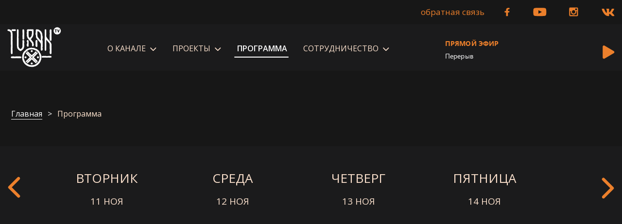

--- FILE ---
content_type: text/html; charset=UTF-8
request_url: https://turantv.kz/programs.html?date=2025-08-09
body_size: 7616
content:
<!DOCTYPE html>
<html>

<head>
	<meta charset="UTF-8">
	<title>TURAN TV - Программы</title>
	<meta name="description" content="">
	<meta name="keywords" content="">
	<meta name="viewport" content="width=device-width, initial-scale=1">
	<!-- Google Tag Manager -->
	<script>(function(w,d,s,l,i){w[l]=w[l]||[];w[l].push({'gtm.start':
	new Date().getTime(),event:'gtm.js'});var f=d.getElementsByTagName(s)[0],
	j=d.createElement(s),dl=l!='dataLayer'?'&l='+l:'';j.async=true;j.src=
	'https://www.googletagmanager.com/gtm.js?id='+i+dl;f.parentNode.insertBefore(j,f);
	})(window,document,'script','dataLayer','GTM-K3QRLDM');</script>
	<!-- End Google Tag Manager -->
	<link rel="stylesheet" href="https://fonts.googleapis.com/css2?family=Open+Sans:wght@300;400;600;700&amp;display=swap">
	<link rel="stylesheet" href="https://fonts.googleapis.com/css2?family=Roboto:wght@400;700&amp;display=swap">
    <link rel="stylesheet" href="/css/styles.min.css?v=25">
<!--     <link rel="stylesheet" href="/css/styles.css?v=22">
    <link rel="stylesheet" href="/css/responsive.css?v=19">
    <link rel="stylesheet" href="/css/responsive-768.css?v=19">
    <link rel="stylesheet" href="/css/responsive-576.css?v=19"> -->
    </head>

<body class="body_programs footer2">
	<!-- Google Tag Manager (noscript) -->
	<noscript><iframe src="https://www.googletagmanager.com/ns.html?id=GTM-K3QRLDM"
	height="0" width="0" style="display:none;visibility:hidden"></iframe></noscript>
	<!-- End Google Tag Manager (noscript) -->

	<!-- Rating Mail.ru counter -->
	<script type="text/javascript">
	var _tmr = window._tmr || (window._tmr = []);
	_tmr.push({id: "3182047", type: "pageView", start: (new Date()).getTime()});
	(function (d, w, id) {
	  if (d.getElementById(id)) return;
	  var ts = d.createElement("script"); ts.type = "text/javascript"; ts.async = true; ts.id = id;
	  ts.src = "https://top-fwz1.mail.ru/js/code.js";
	  var f = function () {var s = d.getElementsByTagName("script")[0]; s.parentNode.insertBefore(ts, s);};
	  if (w.opera == "[object Opera]") { d.addEventListener("DOMContentLoaded", f, false); } else { f(); }
	})(document, window, "topmailru-code");
	</script><noscript><div>
	<img src="https://top-fwz1.mail.ru/counter?id=3182047;js=na" style="border:0;position:absolute;left:-9999px;" alt="Top.Mail.Ru" />
	</div></noscript>
	<!-- //Rating Mail.ru counter -->

	<!-- HEADER-->
	<header class="header">
		<div class="header-top">
			<div class="header-top-in wrapper flexed">
				<div class="header-top-links flexed">
					<a class="ht-links-link" href="partners.html#obratnaya-svyaz">Обратная связь</a>
				</div>
				<div class="header-top-socials flexed">
					<div class="ht-socials-item">
						<a class="ht-socials-item-link_facebook" href="https://www.facebook.com/" target="_blank" title="Facebook">
							<svg>
								<use xlink:href="/img/main-page-icons-sprite.svg#icon_facebook"></use>
							</svg>
						</a>
						<a class="ht-socials-item-link_youtube" href="https://www.youtube.com/" target="_blank" title="Youtube">
							<svg>
								<use xlink:href="/img/main-page-icons-sprite.svg#icon_youtube"></use>
							</svg>
						</a>
						<a class="ht-socials-item-link_instagram" href="https://www.instagram.com/?hl=ru" target="_blank" title="Instagram">
							<svg>
								<use xlink:href="/img/main-page-icons-sprite.svg#icon_instagram"></use>
							</svg>
						</a>
						<a class="ht-socials-item-link_vk" href="https://vk.com/" target="_blank" title="VK">
							<svg>
								<use xlink:href="/img/main-page-icons-sprite.svg#icon_vk"></use>
							</svg>
						</a>
					</div>
				</div>
			</div>
		</div>
		<div class="header-main">
			<div class="header-main-in wrapper flexed">
				<div class="header-main-logo">
					<a href="/" class="hm-logo-link">
						<img class="hml-link-img" src="/img/logo.svg" alt="Логотип Туран ТВ" title="Логотип Туран ТВ">
						<img class="hml-link-img_black" src="/img/logo-dark.png" alt="Логотип Туран ТВ" title="Логотип Туран ТВ">
					</a>
				</div>
				<nav class="header-main-menu">
					<ul class="hm-menu-list flexed">
						<li class="hmm-list-item has_submenu ">
							<span class="hmml-item-link"><span>О канале</span>
								<i class="hmmli-link-arrow">
									<svg>
										<use xlink:href="/img/main-page-icons-sprite.svg#icon_arrow"></use>
									</svg>
								</i>
							</span>
							<div class="submenu-list submenu-list_cols">
								<div class="submenu-list_block">
									<ul>
										<li><a href="/about-channel.html#o-kanale">О канале</a></li>
										<li><a href="/about-channel.html#preimuschestva">Преимущества</a></li>
										<li><a href="/about-channel.html#auditoriya">Аудитория</a></li>
										<li><a href="/about-channel.html#veschanie">Вещание</a></li>
									</ul>
									<ul>
										<li><a href="/about-channel.html#ohrana">Охрана природы и здоровый образ жизни</a></li>
										<li><a href="/about-channel.html#strategiya">Стратегия развития</a></li>
										<li><a href="/about-channel.html#auditoriya">Аудитория</a></li>
										<li><a href="/about-channel.html#komanda">Команда</a></li>
									</ul>
								</div>
							</div>
						</li>
						<li class="hmm-list-item has_submenu ">
							<span class="hmml-item-link">
								<span>Проекты</span>
								<i class="hmmli-link-arrow">
									<svg>
										<use xlink:href="/img/main-page-icons-sprite.svg#icon_arrow"></use>
									</svg>
								</i>
							</span>
							<ul class="submenu-list">
								<li><a href="/projects-themes.html">Проекты</a></li>
								<li><a href="/articles-themes.html">Статьи</a></li>
							</ul>
						</li>
						<li class="hmm-list-item active">
							<a class="hmml-item-link" href="/programs.html">
								<span>Программа</span>
							</a>
						</li>
						<li class="hmm-list-item has_submenu ">
							<span class="hmml-item-link">
								<span>Сотрудничество</span>
								<i class="hmmli-link-arrow">
									<svg>
										<use xlink:href="/img/main-page-icons-sprite.svg#icon_arrow"></use>
									</svg>
								</i>
							</span>
							<ul class="submenu-list">
								<li><a href="/partners.html#reklama">Реклама на канале</a></li>
								<li><a href="/partners.html#blogery">Блогеры</a></li>
								<li><a href="/partners.html#obratnaya-svyaz">Обратная связь</a></li>
								<li><a href="/partners.html#partnery">Партнеры</a></li>
								<li><a href="/partners.html#predstavitelstva">Представительства</a></li>
							</ul>
						</li>
						<li class="hmm-list-item_socials">
							<div class="ht-socials-item">
								<a class="ht-socials-item-link_facebook" href="https://www.facebook.com/" target="_blank" title="Facebook">
									<svg>
										<use xlink:href="/img/main-page-icons-sprite.svg#icon_facebook"></use>
									</svg>
								</a>
								<a class="ht-socials-item-link_youtube" href="https://www.youtube.com/" target="_blank" title="Youtube">
									<svg>
										<use xlink:href="/img/main-page-icons-sprite.svg#icon_youtube"></use>
									</svg>
								</a>
								<a class="ht-socials-item-link_instagram" href="https://www.instagram.com/?hl=ru" target="_blank" title="Instagram">
									<svg>
										<use xlink:href="/img/main-page-icons-sprite.svg#icon_instagram"></use>
									</svg>
								</a>
								<a class="ht-socials-item-link_vk" href="https://vk.com/" target="_blank" title="VK">
									<svg>
										<use xlink:href="/img/main-page-icons-sprite.svg#icon_vk"></use>
									</svg>
								</a>
							</div>
						</li>
					</ul>
				</nav>
				<div class="hamburger">
					<div id="menu_button" class="hamburger-btn">
						<i class="hamburger-btn-line"></i>
						<i class="hamburger-btn-line"></i>
						<i class="hamburger-btn-line"></i>
					</div>
					<div id="menu_button_close" class="hamburger-btn hamburger-btn_close">
						<i class="hamburger-btn-line"></i>
						<i class="hamburger-btn-line"></i>
						<i class="hamburger-btn-line"></i>
					</div>
				</div>
				<div class="header-main-live">
					<a class="hm-live-link flexed" href="/live.html" title="Смотреть">
						<div class="hml-link-texts">
							<span class="hmll-texts-title">Прямой эфир</span>
							<span class="marquee" id="live_current_program">
																	Перерыв
															</span>
						</div>
						<div class="hml-link-icons">
							<i class="hmll-icons-icon">
								<svg>
									<use xlink:href="/img/main-page-icons-sprite.svg#icon_play"></use>
								</svg>
							</i>
						</div>
					</a>
					<ul class="hm-live-program">
																																																																												</ul>
				</div>
			</div>
			<div class="header-main-hover_bg"></div>
		</div>
	</header>

    <!-- CONTENT -->
    
<!-- HOME_SPEEDBAR -->
<!-- SPEEDBAR-->
<section class="speedbar">
	<div class="speedbar-in wrapper">
		<div class="speedbar-list">
			<span class="speedbar-list-item">
				<a class="spl-item-link" href="/">Главная</a>
			</span>
						
			<span class="speedbar-list-item active">
				<span class="spl-item-link">Программа</span>
			</span>
		</div>
	</div>
</section>

<!-- PROGRAMS_MAIN-->
<main class="programs_main">
	<div class="programs_main-top">
		<div class="programs_main-top-in wrapper flexed">
							<ul class="programs_main-top-list">
											<li class="pmt-list-item ">
							<a class="pmtl-item-link" href="?date=2025-11-11">
								<span class="pmtli-link-day">вторник</span>
								<span class="pmtli-link-date">11 ноя</span>
															</a>
						</li>
											<li class="pmt-list-item ">
							<a class="pmtl-item-link" href="?date=2025-11-12">
								<span class="pmtli-link-day">среда</span>
								<span class="pmtli-link-date">12 ноя</span>
															</a>
						</li>
											<li class="pmt-list-item ">
							<a class="pmtl-item-link" href="?date=2025-11-13">
								<span class="pmtli-link-day">четверг</span>
								<span class="pmtli-link-date">13 ноя</span>
															</a>
						</li>
											<li class="pmt-list-item ">
							<a class="pmtl-item-link" href="?date=2025-11-14">
								<span class="pmtli-link-day">пятница</span>
								<span class="pmtli-link-date">14 ноя</span>
															</a>
						</li>
											<li class="pmt-list-item ">
							<a class="pmtl-item-link" href="?date=2025-11-15">
								<span class="pmtli-link-day">суббота</span>
								<span class="pmtli-link-date">15 ноя</span>
															</a>
						</li>
											<li class="pmt-list-item ">
							<a class="pmtl-item-link" href="?date=2025-11-16">
								<span class="pmtli-link-day">воскресенье</span>
								<span class="pmtli-link-date">16 ноя</span>
															</a>
						</li>
											<li class="pmt-list-item ">
							<a class="pmtl-item-link" href="?date=2025-11-17">
								<span class="pmtli-link-day">понедельник</span>
								<span class="pmtli-link-date">17 ноя</span>
															</a>
						</li>
											<li class="pmt-list-item ">
							<a class="pmtl-item-link" href="?date=2025-11-18">
								<span class="pmtli-link-day">вторник</span>
								<span class="pmtli-link-date">18 ноя</span>
															</a>
						</li>
											<li class="pmt-list-item ">
							<a class="pmtl-item-link" href="?date=2025-11-19">
								<span class="pmtli-link-day">среда</span>
								<span class="pmtli-link-date">19 ноя</span>
															</a>
						</li>
											<li class="pmt-list-item ">
							<a class="pmtl-item-link" href="?date=2025-11-20">
								<span class="pmtli-link-day">четверг</span>
								<span class="pmtli-link-date">20 ноя</span>
															</a>
						</li>
											<li class="pmt-list-item ">
							<a class="pmtl-item-link" href="?date=2025-11-21">
								<span class="pmtli-link-day">пятница</span>
								<span class="pmtli-link-date">21 ноя</span>
															</a>
						</li>
											<li class="pmt-list-item ">
							<a class="pmtl-item-link" href="?date=2025-11-22">
								<span class="pmtli-link-day">суббота</span>
								<span class="pmtli-link-date">22 ноя</span>
															</a>
						</li>
											<li class="pmt-list-item ">
							<a class="pmtl-item-link" href="?date=2025-11-23">
								<span class="pmtli-link-day">воскресенье</span>
								<span class="pmtli-link-date">23 ноя</span>
															</a>
						</li>
											<li class="pmt-list-item ">
							<a class="pmtl-item-link" href="?date=2025-11-24">
								<span class="pmtli-link-day">понедельник</span>
								<span class="pmtli-link-date">24 ноя</span>
															</a>
						</li>
											<li class="pmt-list-item ">
							<a class="pmtl-item-link" href="?date=2025-11-25">
								<span class="pmtli-link-day">вторник</span>
								<span class="pmtli-link-date">25 ноя</span>
															</a>
						</li>
											<li class="pmt-list-item ">
							<a class="pmtl-item-link" href="?date=2025-11-26">
								<span class="pmtli-link-day">среда</span>
								<span class="pmtli-link-date">26 ноя</span>
															</a>
						</li>
											<li class="pmt-list-item ">
							<a class="pmtl-item-link" href="?date=2025-11-27">
								<span class="pmtli-link-day">четверг</span>
								<span class="pmtli-link-date">27 ноя</span>
															</a>
						</li>
											<li class="pmt-list-item ">
							<a class="pmtl-item-link" href="?date=2025-11-28">
								<span class="pmtli-link-day">пятница</span>
								<span class="pmtli-link-date">28 ноя</span>
															</a>
						</li>
											<li class="pmt-list-item ">
							<a class="pmtl-item-link" href="?date=2025-11-29">
								<span class="pmtli-link-day">суббота</span>
								<span class="pmtli-link-date">29 ноя</span>
															</a>
						</li>
											<li class="pmt-list-item ">
							<a class="pmtl-item-link" href="?date=2025-11-30">
								<span class="pmtli-link-day">воскресенье</span>
								<span class="pmtli-link-date">30 ноя</span>
															</a>
						</li>
											<li class="pmt-list-item ">
							<a class="pmtl-item-link" href="?date=2025-12-01">
								<span class="pmtli-link-day">понедельник</span>
								<span class="pmtli-link-date">01 дек</span>
															</a>
						</li>
											<li class="pmt-list-item ">
							<a class="pmtl-item-link" href="?date=2025-12-02">
								<span class="pmtli-link-day">вторник</span>
								<span class="pmtli-link-date">02 дек</span>
															</a>
						</li>
											<li class="pmt-list-item ">
							<a class="pmtl-item-link" href="?date=2025-12-03">
								<span class="pmtli-link-day">среда</span>
								<span class="pmtli-link-date">03 дек</span>
															</a>
						</li>
											<li class="pmt-list-item ">
							<a class="pmtl-item-link" href="?date=2025-12-04">
								<span class="pmtli-link-day">четверг</span>
								<span class="pmtli-link-date">04 дек</span>
															</a>
						</li>
											<li class="pmt-list-item ">
							<a class="pmtl-item-link" href="?date=2025-12-05">
								<span class="pmtli-link-day">пятница</span>
								<span class="pmtli-link-date">05 дек</span>
															</a>
						</li>
											<li class="pmt-list-item ">
							<a class="pmtl-item-link" href="?date=2025-12-06">
								<span class="pmtli-link-day">суббота</span>
								<span class="pmtli-link-date">06 дек</span>
															</a>
						</li>
											<li class="pmt-list-item ">
							<a class="pmtl-item-link" href="?date=2025-12-07">
								<span class="pmtli-link-day">воскресенье</span>
								<span class="pmtli-link-date">07 дек</span>
															</a>
						</li>
											<li class="pmt-list-item ">
							<a class="pmtl-item-link" href="?date=2025-12-08">
								<span class="pmtli-link-day">понедельник</span>
								<span class="pmtli-link-date">08 дек</span>
															</a>
						</li>
											<li class="pmt-list-item ">
							<a class="pmtl-item-link" href="?date=2025-12-09">
								<span class="pmtli-link-day">вторник</span>
								<span class="pmtli-link-date">09 дек</span>
															</a>
						</li>
											<li class="pmt-list-item ">
							<a class="pmtl-item-link" href="?date=2025-12-10">
								<span class="pmtli-link-day">среда</span>
								<span class="pmtli-link-date">10 дек</span>
															</a>
						</li>
											<li class="pmt-list-item ">
							<a class="pmtl-item-link" href="?date=2025-12-11">
								<span class="pmtli-link-day">четверг</span>
								<span class="pmtli-link-date">11 дек</span>
															</a>
						</li>
											<li class="pmt-list-item ">
							<a class="pmtl-item-link" href="?date=2025-12-12">
								<span class="pmtli-link-day">пятница</span>
								<span class="pmtli-link-date">12 дек</span>
															</a>
						</li>
											<li class="pmt-list-item ">
							<a class="pmtl-item-link" href="?date=2025-12-13">
								<span class="pmtli-link-day">суббота</span>
								<span class="pmtli-link-date">13 дек</span>
															</a>
						</li>
											<li class="pmt-list-item ">
							<a class="pmtl-item-link" href="?date=2025-12-14">
								<span class="pmtli-link-day">воскресенье</span>
								<span class="pmtli-link-date">14 дек</span>
															</a>
						</li>
											<li class="pmt-list-item ">
							<a class="pmtl-item-link" href="?date=2025-12-15">
								<span class="pmtli-link-day">понедельник</span>
								<span class="pmtli-link-date">15 дек</span>
															</a>
						</li>
											<li class="pmt-list-item ">
							<a class="pmtl-item-link" href="?date=2025-12-16">
								<span class="pmtli-link-day">вторник</span>
								<span class="pmtli-link-date">16 дек</span>
															</a>
						</li>
											<li class="pmt-list-item ">
							<a class="pmtl-item-link" href="?date=2025-12-17">
								<span class="pmtli-link-day">среда</span>
								<span class="pmtli-link-date">17 дек</span>
															</a>
						</li>
											<li class="pmt-list-item ">
							<a class="pmtl-item-link" href="?date=2025-12-18">
								<span class="pmtli-link-day">четверг</span>
								<span class="pmtli-link-date">18 дек</span>
															</a>
						</li>
											<li class="pmt-list-item ">
							<a class="pmtl-item-link" href="?date=2025-12-19">
								<span class="pmtli-link-day">пятница</span>
								<span class="pmtli-link-date">19 дек</span>
															</a>
						</li>
											<li class="pmt-list-item ">
							<a class="pmtl-item-link" href="?date=2025-12-20">
								<span class="pmtli-link-day">суббота</span>
								<span class="pmtli-link-date">20 дек</span>
															</a>
						</li>
											<li class="pmt-list-item ">
							<a class="pmtl-item-link" href="?date=2025-12-21">
								<span class="pmtli-link-day">воскресенье</span>
								<span class="pmtli-link-date">21 дек</span>
															</a>
						</li>
											<li class="pmt-list-item ">
							<a class="pmtl-item-link" href="?date=2025-12-22">
								<span class="pmtli-link-day">понедельник</span>
								<span class="pmtli-link-date">22 дек</span>
															</a>
						</li>
											<li class="pmt-list-item ">
							<a class="pmtl-item-link" href="?date=2025-12-23">
								<span class="pmtli-link-day">вторник</span>
								<span class="pmtli-link-date">23 дек</span>
															</a>
						</li>
											<li class="pmt-list-item ">
							<a class="pmtl-item-link" href="?date=2025-12-24">
								<span class="pmtli-link-day">среда</span>
								<span class="pmtli-link-date">24 дек</span>
															</a>
						</li>
											<li class="pmt-list-item ">
							<a class="pmtl-item-link" href="?date=2025-12-25">
								<span class="pmtli-link-day">четверг</span>
								<span class="pmtli-link-date">25 дек</span>
															</a>
						</li>
											<li class="pmt-list-item ">
							<a class="pmtl-item-link" href="?date=2025-12-26">
								<span class="pmtli-link-day">пятница</span>
								<span class="pmtli-link-date">26 дек</span>
															</a>
						</li>
											<li class="pmt-list-item ">
							<a class="pmtl-item-link" href="?date=2025-12-27">
								<span class="pmtli-link-day">суббота</span>
								<span class="pmtli-link-date">27 дек</span>
															</a>
						</li>
											<li class="pmt-list-item ">
							<a class="pmtl-item-link" href="?date=2025-12-28">
								<span class="pmtli-link-day">воскресенье</span>
								<span class="pmtli-link-date">28 дек</span>
															</a>
						</li>
											<li class="pmt-list-item ">
							<a class="pmtl-item-link" href="?date=2025-12-29">
								<span class="pmtli-link-day">понедельник</span>
								<span class="pmtli-link-date">29 дек</span>
															</a>
						</li>
											<li class="pmt-list-item ">
							<a class="pmtl-item-link" href="?date=2025-12-30">
								<span class="pmtli-link-day">вторник</span>
								<span class="pmtli-link-date">30 дек</span>
															</a>
						</li>
											<li class="pmt-list-item ">
							<a class="pmtl-item-link" href="?date=2025-12-31">
								<span class="pmtli-link-day">среда</span>
								<span class="pmtli-link-date">31 дек</span>
															</a>
						</li>
											<li class="pmt-list-item ">
							<a class="pmtl-item-link" href="?date=2026-01-01">
								<span class="pmtli-link-day">четверг</span>
								<span class="pmtli-link-date">01 янв</span>
															</a>
						</li>
											<li class="pmt-list-item ">
							<a class="pmtl-item-link" href="?date=2026-01-02">
								<span class="pmtli-link-day">пятница</span>
								<span class="pmtli-link-date">02 янв</span>
															</a>
						</li>
											<li class="pmt-list-item ">
							<a class="pmtl-item-link" href="?date=2026-01-03">
								<span class="pmtli-link-day">суббота</span>
								<span class="pmtli-link-date">03 янв</span>
															</a>
						</li>
											<li class="pmt-list-item ">
							<a class="pmtl-item-link" href="?date=2026-01-04">
								<span class="pmtli-link-day">воскресенье</span>
								<span class="pmtli-link-date">04 янв</span>
															</a>
						</li>
											<li class="pmt-list-item ">
							<a class="pmtl-item-link" href="?date=2026-01-05">
								<span class="pmtli-link-day">понедельник</span>
								<span class="pmtli-link-date">05 янв</span>
															</a>
						</li>
											<li class="pmt-list-item ">
							<a class="pmtl-item-link" href="?date=2026-01-06">
								<span class="pmtli-link-day">вторник</span>
								<span class="pmtli-link-date">06 янв</span>
															</a>
						</li>
											<li class="pmt-list-item ">
							<a class="pmtl-item-link" href="?date=2026-01-07">
								<span class="pmtli-link-day">среда</span>
								<span class="pmtli-link-date">07 янв</span>
															</a>
						</li>
											<li class="pmt-list-item ">
							<a class="pmtl-item-link" href="?date=2026-01-08">
								<span class="pmtli-link-day">четверг</span>
								<span class="pmtli-link-date">08 янв</span>
															</a>
						</li>
											<li class="pmt-list-item ">
							<a class="pmtl-item-link" href="?date=2026-01-09">
								<span class="pmtli-link-day">пятница</span>
								<span class="pmtli-link-date">09 янв</span>
															</a>
						</li>
											<li class="pmt-list-item ">
							<a class="pmtl-item-link" href="?date=2026-01-10">
								<span class="pmtli-link-day">суббота</span>
								<span class="pmtli-link-date">10 янв</span>
															</a>
						</li>
											<li class="pmt-list-item ">
							<a class="pmtl-item-link" href="?date=2026-01-11">
								<span class="pmtli-link-day">воскресенье</span>
								<span class="pmtli-link-date">11 янв</span>
															</a>
						</li>
											<li class="pmt-list-item ">
							<a class="pmtl-item-link" href="?date=2026-01-12">
								<span class="pmtli-link-day">понедельник</span>
								<span class="pmtli-link-date">12 янв</span>
															</a>
						</li>
											<li class="pmt-list-item ">
							<a class="pmtl-item-link" href="?date=2026-01-13">
								<span class="pmtli-link-day">вторник</span>
								<span class="pmtli-link-date">13 янв</span>
															</a>
						</li>
											<li class="pmt-list-item ">
							<a class="pmtl-item-link" href="?date=2026-01-14">
								<span class="pmtli-link-day">среда</span>
								<span class="pmtli-link-date">14 янв</span>
															</a>
						</li>
											<li class="pmt-list-item ">
							<a class="pmtl-item-link" href="?date=2026-01-15">
								<span class="pmtli-link-day">четверг</span>
								<span class="pmtli-link-date">15 янв</span>
															</a>
						</li>
											<li class="pmt-list-item ">
							<a class="pmtl-item-link" href="?date=2026-01-16">
								<span class="pmtli-link-day">пятница</span>
								<span class="pmtli-link-date">16 янв</span>
															</a>
						</li>
											<li class="pmt-list-item ">
							<a class="pmtl-item-link" href="?date=2026-01-17">
								<span class="pmtli-link-day">суббота</span>
								<span class="pmtli-link-date">17 янв</span>
															</a>
						</li>
											<li class="pmt-list-item ">
							<a class="pmtl-item-link" href="?date=2026-01-18">
								<span class="pmtli-link-day">воскресенье</span>
								<span class="pmtli-link-date">18 янв</span>
															</a>
						</li>
											<li class="pmt-list-item ">
							<a class="pmtl-item-link" href="?date=2026-01-19">
								<span class="pmtli-link-day">понедельник</span>
								<span class="pmtli-link-date">19 янв</span>
															</a>
						</li>
											<li class="pmt-list-item ">
							<a class="pmtl-item-link" href="?date=2026-01-20">
								<span class="pmtli-link-day">вторник</span>
								<span class="pmtli-link-date">20 янв</span>
															</a>
						</li>
											<li class="pmt-list-item ">
							<a class="pmtl-item-link" href="?date=2026-01-21">
								<span class="pmtli-link-day">среда</span>
								<span class="pmtli-link-date">21 янв</span>
															</a>
						</li>
											<li class="pmt-list-item ">
							<a class="pmtl-item-link" href="?date=2026-01-22">
								<span class="pmtli-link-day">четверг</span>
								<span class="pmtli-link-date">22 янв</span>
															</a>
						</li>
											<li class="pmt-list-item ">
							<a class="pmtl-item-link" href="?date=2026-01-23">
								<span class="pmtli-link-day">пятница</span>
								<span class="pmtli-link-date">23 янв</span>
															</a>
						</li>
											<li class="pmt-list-item ">
							<a class="pmtl-item-link" href="?date=2026-01-24">
								<span class="pmtli-link-day">суббота</span>
								<span class="pmtli-link-date">24 янв</span>
															</a>
						</li>
											<li class="pmt-list-item ">
							<a class="pmtl-item-link" href="?date=2026-01-25">
								<span class="pmtli-link-day">воскресенье</span>
								<span class="pmtli-link-date">25 янв</span>
															</a>
						</li>
											<li class="pmt-list-item ">
							<a class="pmtl-item-link" href="?date=2026-01-26">
								<span class="pmtli-link-day">понедельник</span>
								<span class="pmtli-link-date">26 янв</span>
															</a>
						</li>
											<li class="pmt-list-item ">
							<a class="pmtl-item-link" href="?date=2026-01-27">
								<span class="pmtli-link-day">вторник</span>
								<span class="pmtli-link-date">27 янв</span>
															</a>
						</li>
											<li class="pmt-list-item ">
							<a class="pmtl-item-link" href="?date=2026-01-28">
								<span class="pmtli-link-day">среда</span>
								<span class="pmtli-link-date">28 янв</span>
															</a>
						</li>
											<li class="pmt-list-item ">
							<a class="pmtl-item-link" href="?date=2026-01-29">
								<span class="pmtli-link-day">четверг</span>
								<span class="pmtli-link-date">29 янв</span>
															</a>
						</li>
											<li class="pmt-list-item ">
							<a class="pmtl-item-link" href="?date=2026-01-30">
								<span class="pmtli-link-day">пятница</span>
								<span class="pmtli-link-date">30 янв</span>
															</a>
						</li>
											<li class="pmt-list-item ">
							<a class="pmtl-item-link" href="?date=2026-01-31">
								<span class="pmtli-link-day">суббота</span>
								<span class="pmtli-link-date">31 янв</span>
															</a>
						</li>
											<li class="pmt-list-item ">
							<a class="pmtl-item-link" href="?date=2026-02-01">
								<span class="pmtli-link-day">воскресенье</span>
								<span class="pmtli-link-date">01 фев</span>
															</a>
						</li>
											<li class="pmt-list-item ">
							<a class="pmtl-item-link" href="?date=2026-02-02">
								<span class="pmtli-link-day">понедельник</span>
								<span class="pmtli-link-date">02 фев</span>
															</a>
						</li>
											<li class="pmt-list-item ">
							<a class="pmtl-item-link" href="?date=2026-02-03">
								<span class="pmtli-link-day">вторник</span>
								<span class="pmtli-link-date">03 фев</span>
															</a>
						</li>
											<li class="pmt-list-item ">
							<a class="pmtl-item-link" href="?date=2026-02-04">
								<span class="pmtli-link-day">среда</span>
								<span class="pmtli-link-date">04 фев</span>
															</a>
						</li>
											<li class="pmt-list-item ">
							<a class="pmtl-item-link" href="?date=2026-02-05">
								<span class="pmtli-link-day">четверг</span>
								<span class="pmtli-link-date">05 фев</span>
															</a>
						</li>
											<li class="pmt-list-item ">
							<a class="pmtl-item-link" href="?date=2026-02-06">
								<span class="pmtli-link-day">пятница</span>
								<span class="pmtli-link-date">06 фев</span>
															</a>
						</li>
											<li class="pmt-list-item ">
							<a class="pmtl-item-link" href="?date=2026-02-07">
								<span class="pmtli-link-day">суббота</span>
								<span class="pmtli-link-date">07 фев</span>
															</a>
						</li>
											<li class="pmt-list-item ">
							<a class="pmtl-item-link" href="?date=2026-02-08">
								<span class="pmtli-link-day">воскресенье</span>
								<span class="pmtli-link-date">08 фев</span>
															</a>
						</li>
											<li class="pmt-list-item ">
							<a class="pmtl-item-link" href="?date=2026-02-09">
								<span class="pmtli-link-day">понедельник</span>
								<span class="pmtli-link-date">09 фев</span>
															</a>
						</li>
											<li class="pmt-list-item ">
							<a class="pmtl-item-link" href="?date=2026-02-10">
								<span class="pmtli-link-day">вторник</span>
								<span class="pmtli-link-date">10 фев</span>
															</a>
						</li>
											<li class="pmt-list-item ">
							<a class="pmtl-item-link" href="?date=2026-02-11">
								<span class="pmtli-link-day">среда</span>
								<span class="pmtli-link-date">11 фев</span>
															</a>
						</li>
											<li class="pmt-list-item ">
							<a class="pmtl-item-link" href="?date=2026-02-12">
								<span class="pmtli-link-day">четверг</span>
								<span class="pmtli-link-date">12 фев</span>
															</a>
						</li>
											<li class="pmt-list-item ">
							<a class="pmtl-item-link" href="?date=2026-02-13">
								<span class="pmtli-link-day">пятница</span>
								<span class="pmtli-link-date">13 фев</span>
															</a>
						</li>
											<li class="pmt-list-item ">
							<a class="pmtl-item-link" href="?date=2026-02-14">
								<span class="pmtli-link-day">суббота</span>
								<span class="pmtli-link-date">14 фев</span>
															</a>
						</li>
											<li class="pmt-list-item ">
							<a class="pmtl-item-link" href="?date=2026-02-15">
								<span class="pmtli-link-day">воскресенье</span>
								<span class="pmtli-link-date">15 фев</span>
															</a>
						</li>
											<li class="pmt-list-item ">
							<a class="pmtl-item-link" href="?date=2026-02-16">
								<span class="pmtli-link-day">понедельник</span>
								<span class="pmtli-link-date">16 фев</span>
															</a>
						</li>
											<li class="pmt-list-item ">
							<a class="pmtl-item-link" href="?date=2026-02-17">
								<span class="pmtli-link-day">вторник</span>
								<span class="pmtli-link-date">17 фев</span>
															</a>
						</li>
											<li class="pmt-list-item ">
							<a class="pmtl-item-link" href="?date=2026-02-18">
								<span class="pmtli-link-day">среда</span>
								<span class="pmtli-link-date">18 фев</span>
															</a>
						</li>
											<li class="pmt-list-item ">
							<a class="pmtl-item-link" href="?date=2026-02-19">
								<span class="pmtli-link-day">четверг</span>
								<span class="pmtli-link-date">19 фев</span>
															</a>
						</li>
											<li class="pmt-list-item ">
							<a class="pmtl-item-link" href="?date=2026-02-20">
								<span class="pmtli-link-day">пятница</span>
								<span class="pmtli-link-date">20 фев</span>
															</a>
						</li>
											<li class="pmt-list-item ">
							<a class="pmtl-item-link" href="?date=2026-02-21">
								<span class="pmtli-link-day">суббота</span>
								<span class="pmtli-link-date">21 фев</span>
															</a>
						</li>
											<li class="pmt-list-item ">
							<a class="pmtl-item-link" href="?date=2026-02-22">
								<span class="pmtli-link-day">воскресенье</span>
								<span class="pmtli-link-date">22 фев</span>
															</a>
						</li>
											<li class="pmt-list-item ">
							<a class="pmtl-item-link" href="?date=2026-02-23">
								<span class="pmtli-link-day">понедельник</span>
								<span class="pmtli-link-date">23 фев</span>
															</a>
						</li>
											<li class="pmt-list-item ">
							<a class="pmtl-item-link" href="?date=2026-02-24">
								<span class="pmtli-link-day">вторник</span>
								<span class="pmtli-link-date">24 фев</span>
															</a>
						</li>
											<li class="pmt-list-item ">
							<a class="pmtl-item-link" href="?date=2026-02-25">
								<span class="pmtli-link-day">среда</span>
								<span class="pmtli-link-date">25 фев</span>
															</a>
						</li>
											<li class="pmt-list-item ">
							<a class="pmtl-item-link" href="?date=2026-02-26">
								<span class="pmtli-link-day">четверг</span>
								<span class="pmtli-link-date">26 фев</span>
															</a>
						</li>
											<li class="pmt-list-item ">
							<a class="pmtl-item-link" href="?date=2026-02-27">
								<span class="pmtli-link-day">пятница</span>
								<span class="pmtli-link-date">27 фев</span>
															</a>
						</li>
											<li class="pmt-list-item ">
							<a class="pmtl-item-link" href="?date=2026-02-28">
								<span class="pmtli-link-day">суббота</span>
								<span class="pmtli-link-date">28 фев</span>
															</a>
						</li>
											<li class="pmt-list-item ">
							<a class="pmtl-item-link" href="?date=2026-03-01">
								<span class="pmtli-link-day">воскресенье</span>
								<span class="pmtli-link-date">01 мар</span>
															</a>
						</li>
											<li class="pmt-list-item ">
							<a class="pmtl-item-link" href="?date=2026-03-02">
								<span class="pmtli-link-day">понедельник</span>
								<span class="pmtli-link-date">02 мар</span>
															</a>
						</li>
											<li class="pmt-list-item ">
							<a class="pmtl-item-link" href="?date=2026-03-03">
								<span class="pmtli-link-day">вторник</span>
								<span class="pmtli-link-date">03 мар</span>
															</a>
						</li>
											<li class="pmt-list-item ">
							<a class="pmtl-item-link" href="?date=2026-03-04">
								<span class="pmtli-link-day">среда</span>
								<span class="pmtli-link-date">04 мар</span>
															</a>
						</li>
											<li class="pmt-list-item ">
							<a class="pmtl-item-link" href="?date=2026-03-05">
								<span class="pmtli-link-day">четверг</span>
								<span class="pmtli-link-date">05 мар</span>
															</a>
						</li>
											<li class="pmt-list-item ">
							<a class="pmtl-item-link" href="?date=2026-03-06">
								<span class="pmtli-link-day">пятница</span>
								<span class="pmtli-link-date">06 мар</span>
															</a>
						</li>
											<li class="pmt-list-item ">
							<a class="pmtl-item-link" href="?date=2026-03-07">
								<span class="pmtli-link-day">суббота</span>
								<span class="pmtli-link-date">07 мар</span>
															</a>
						</li>
											<li class="pmt-list-item ">
							<a class="pmtl-item-link" href="?date=2026-03-08">
								<span class="pmtli-link-day">воскресенье</span>
								<span class="pmtli-link-date">08 мар</span>
															</a>
						</li>
											<li class="pmt-list-item ">
							<a class="pmtl-item-link" href="?date=2026-03-09">
								<span class="pmtli-link-day">понедельник</span>
								<span class="pmtli-link-date">09 мар</span>
															</a>
						</li>
											<li class="pmt-list-item ">
							<a class="pmtl-item-link" href="?date=2026-03-10">
								<span class="pmtli-link-day">вторник</span>
								<span class="pmtli-link-date">10 мар</span>
															</a>
						</li>
											<li class="pmt-list-item ">
							<a class="pmtl-item-link" href="?date=2026-03-11">
								<span class="pmtli-link-day">среда</span>
								<span class="pmtli-link-date">11 мар</span>
															</a>
						</li>
											<li class="pmt-list-item ">
							<a class="pmtl-item-link" href="?date=2026-03-12">
								<span class="pmtli-link-day">четверг</span>
								<span class="pmtli-link-date">12 мар</span>
															</a>
						</li>
											<li class="pmt-list-item ">
							<a class="pmtl-item-link" href="?date=2026-03-13">
								<span class="pmtli-link-day">пятница</span>
								<span class="pmtli-link-date">13 мар</span>
															</a>
						</li>
											<li class="pmt-list-item ">
							<a class="pmtl-item-link" href="?date=2026-03-14">
								<span class="pmtli-link-day">суббота</span>
								<span class="pmtli-link-date">14 мар</span>
															</a>
						</li>
											<li class="pmt-list-item ">
							<a class="pmtl-item-link" href="?date=2026-03-15">
								<span class="pmtli-link-day">воскресенье</span>
								<span class="pmtli-link-date">15 мар</span>
															</a>
						</li>
											<li class="pmt-list-item ">
							<a class="pmtl-item-link" href="?date=2026-03-16">
								<span class="pmtli-link-day">понедельник</span>
								<span class="pmtli-link-date">16 мар</span>
															</a>
						</li>
											<li class="pmt-list-item ">
							<a class="pmtl-item-link" href="?date=2026-03-17">
								<span class="pmtli-link-day">вторник</span>
								<span class="pmtli-link-date">17 мар</span>
															</a>
						</li>
											<li class="pmt-list-item ">
							<a class="pmtl-item-link" href="?date=2026-03-18">
								<span class="pmtli-link-day">среда</span>
								<span class="pmtli-link-date">18 мар</span>
															</a>
						</li>
											<li class="pmt-list-item ">
							<a class="pmtl-item-link" href="?date=2026-03-19">
								<span class="pmtli-link-day">четверг</span>
								<span class="pmtli-link-date">19 мар</span>
															</a>
						</li>
											<li class="pmt-list-item ">
							<a class="pmtl-item-link" href="?date=2026-03-20">
								<span class="pmtli-link-day">пятница</span>
								<span class="pmtli-link-date">20 мар</span>
															</a>
						</li>
											<li class="pmt-list-item ">
							<a class="pmtl-item-link" href="?date=2026-03-21">
								<span class="pmtli-link-day">суббота</span>
								<span class="pmtli-link-date">21 мар</span>
															</a>
						</li>
											<li class="pmt-list-item ">
							<a class="pmtl-item-link" href="?date=2026-03-22">
								<span class="pmtli-link-day">воскресенье</span>
								<span class="pmtli-link-date">22 мар</span>
															</a>
						</li>
											<li class="pmt-list-item ">
							<a class="pmtl-item-link" href="?date=2026-03-23">
								<span class="pmtli-link-day">понедельник</span>
								<span class="pmtli-link-date">23 мар</span>
															</a>
						</li>
											<li class="pmt-list-item ">
							<a class="pmtl-item-link" href="?date=2026-03-24">
								<span class="pmtli-link-day">вторник</span>
								<span class="pmtli-link-date">24 мар</span>
															</a>
						</li>
											<li class="pmt-list-item ">
							<a class="pmtl-item-link" href="?date=2026-03-25">
								<span class="pmtli-link-day">среда</span>
								<span class="pmtli-link-date">25 мар</span>
															</a>
						</li>
											<li class="pmt-list-item ">
							<a class="pmtl-item-link" href="?date=2026-03-26">
								<span class="pmtli-link-day">четверг</span>
								<span class="pmtli-link-date">26 мар</span>
															</a>
						</li>
											<li class="pmt-list-item ">
							<a class="pmtl-item-link" href="?date=2026-03-27">
								<span class="pmtli-link-day">пятница</span>
								<span class="pmtli-link-date">27 мар</span>
															</a>
						</li>
											<li class="pmt-list-item ">
							<a class="pmtl-item-link" href="?date=2026-03-28">
								<span class="pmtli-link-day">суббота</span>
								<span class="pmtli-link-date">28 мар</span>
															</a>
						</li>
											<li class="pmt-list-item ">
							<a class="pmtl-item-link" href="?date=2026-03-29">
								<span class="pmtli-link-day">воскресенье</span>
								<span class="pmtli-link-date">29 мар</span>
															</a>
						</li>
											<li class="pmt-list-item ">
							<a class="pmtl-item-link" href="?date=2026-03-30">
								<span class="pmtli-link-day">понедельник</span>
								<span class="pmtli-link-date">30 мар</span>
															</a>
						</li>
											<li class="pmt-list-item ">
							<a class="pmtl-item-link" href="?date=2026-03-31">
								<span class="pmtli-link-day">вторник</span>
								<span class="pmtli-link-date">31 мар</span>
															</a>
						</li>
											<li class="pmt-list-item ">
							<a class="pmtl-item-link" href="?date=2026-04-01">
								<span class="pmtli-link-day">среда</span>
								<span class="pmtli-link-date">01 апр</span>
															</a>
						</li>
											<li class="pmt-list-item ">
							<a class="pmtl-item-link" href="?date=2026-04-02">
								<span class="pmtli-link-day">четверг</span>
								<span class="pmtli-link-date">02 апр</span>
															</a>
						</li>
											<li class="pmt-list-item ">
							<a class="pmtl-item-link" href="?date=2026-04-03">
								<span class="pmtli-link-day">пятница</span>
								<span class="pmtli-link-date">03 апр</span>
															</a>
						</li>
											<li class="pmt-list-item ">
							<a class="pmtl-item-link" href="?date=2026-04-04">
								<span class="pmtli-link-day">суббота</span>
								<span class="pmtli-link-date">04 апр</span>
															</a>
						</li>
											<li class="pmt-list-item ">
							<a class="pmtl-item-link" href="?date=2026-04-05">
								<span class="pmtli-link-day">воскресенье</span>
								<span class="pmtli-link-date">05 апр</span>
															</a>
						</li>
											<li class="pmt-list-item ">
							<a class="pmtl-item-link" href="?date=2026-04-06">
								<span class="pmtli-link-day">понедельник</span>
								<span class="pmtli-link-date">06 апр</span>
															</a>
						</li>
											<li class="pmt-list-item ">
							<a class="pmtl-item-link" href="?date=2026-04-07">
								<span class="pmtli-link-day">вторник</span>
								<span class="pmtli-link-date">07 апр</span>
															</a>
						</li>
											<li class="pmt-list-item ">
							<a class="pmtl-item-link" href="?date=2026-04-08">
								<span class="pmtli-link-day">среда</span>
								<span class="pmtli-link-date">08 апр</span>
															</a>
						</li>
											<li class="pmt-list-item ">
							<a class="pmtl-item-link" href="?date=2026-04-09">
								<span class="pmtli-link-day">четверг</span>
								<span class="pmtli-link-date">09 апр</span>
															</a>
						</li>
											<li class="pmt-list-item ">
							<a class="pmtl-item-link" href="?date=2026-04-10">
								<span class="pmtli-link-day">пятница</span>
								<span class="pmtli-link-date">10 апр</span>
															</a>
						</li>
											<li class="pmt-list-item ">
							<a class="pmtl-item-link" href="?date=2026-04-11">
								<span class="pmtli-link-day">суббота</span>
								<span class="pmtli-link-date">11 апр</span>
															</a>
						</li>
											<li class="pmt-list-item ">
							<a class="pmtl-item-link" href="?date=2026-04-12">
								<span class="pmtli-link-day">воскресенье</span>
								<span class="pmtli-link-date">12 апр</span>
															</a>
						</li>
											<li class="pmt-list-item ">
							<a class="pmtl-item-link" href="?date=2026-04-13">
								<span class="pmtli-link-day">понедельник</span>
								<span class="pmtli-link-date">13 апр</span>
															</a>
						</li>
											<li class="pmt-list-item ">
							<a class="pmtl-item-link" href="?date=2026-04-14">
								<span class="pmtli-link-day">вторник</span>
								<span class="pmtli-link-date">14 апр</span>
															</a>
						</li>
											<li class="pmt-list-item ">
							<a class="pmtl-item-link" href="?date=2026-04-15">
								<span class="pmtli-link-day">среда</span>
								<span class="pmtli-link-date">15 апр</span>
															</a>
						</li>
											<li class="pmt-list-item ">
							<a class="pmtl-item-link" href="?date=2026-04-16">
								<span class="pmtli-link-day">четверг</span>
								<span class="pmtli-link-date">16 апр</span>
															</a>
						</li>
											<li class="pmt-list-item ">
							<a class="pmtl-item-link" href="?date=2026-04-17">
								<span class="pmtli-link-day">пятница</span>
								<span class="pmtli-link-date">17 апр</span>
															</a>
						</li>
											<li class="pmt-list-item ">
							<a class="pmtl-item-link" href="?date=2026-04-18">
								<span class="pmtli-link-day">суббота</span>
								<span class="pmtli-link-date">18 апр</span>
															</a>
						</li>
											<li class="pmt-list-item ">
							<a class="pmtl-item-link" href="?date=2026-04-19">
								<span class="pmtli-link-day">воскресенье</span>
								<span class="pmtli-link-date">19 апр</span>
															</a>
						</li>
											<li class="pmt-list-item ">
							<a class="pmtl-item-link" href="?date=2026-04-20">
								<span class="pmtli-link-day">понедельник</span>
								<span class="pmtli-link-date">20 апр</span>
															</a>
						</li>
											<li class="pmt-list-item ">
							<a class="pmtl-item-link" href="?date=2026-04-21">
								<span class="pmtli-link-day">вторник</span>
								<span class="pmtli-link-date">21 апр</span>
															</a>
						</li>
											<li class="pmt-list-item ">
							<a class="pmtl-item-link" href="?date=2026-04-22">
								<span class="pmtli-link-day">среда</span>
								<span class="pmtli-link-date">22 апр</span>
															</a>
						</li>
											<li class="pmt-list-item ">
							<a class="pmtl-item-link" href="?date=2026-04-23">
								<span class="pmtli-link-day">четверг</span>
								<span class="pmtli-link-date">23 апр</span>
															</a>
						</li>
											<li class="pmt-list-item ">
							<a class="pmtl-item-link" href="?date=2026-04-24">
								<span class="pmtli-link-day">пятница</span>
								<span class="pmtli-link-date">24 апр</span>
															</a>
						</li>
											<li class="pmt-list-item ">
							<a class="pmtl-item-link" href="?date=2026-04-25">
								<span class="pmtli-link-day">суббота</span>
								<span class="pmtli-link-date">25 апр</span>
															</a>
						</li>
											<li class="pmt-list-item ">
							<a class="pmtl-item-link" href="?date=2026-04-26">
								<span class="pmtli-link-day">воскресенье</span>
								<span class="pmtli-link-date">26 апр</span>
															</a>
						</li>
											<li class="pmt-list-item ">
							<a class="pmtl-item-link" href="?date=2026-04-27">
								<span class="pmtli-link-day">понедельник</span>
								<span class="pmtli-link-date">27 апр</span>
															</a>
						</li>
											<li class="pmt-list-item ">
							<a class="pmtl-item-link" href="?date=2026-04-28">
								<span class="pmtli-link-day">вторник</span>
								<span class="pmtli-link-date">28 апр</span>
															</a>
						</li>
											<li class="pmt-list-item ">
							<a class="pmtl-item-link" href="?date=2026-04-29">
								<span class="pmtli-link-day">среда</span>
								<span class="pmtli-link-date">29 апр</span>
															</a>
						</li>
											<li class="pmt-list-item ">
							<a class="pmtl-item-link" href="?date=2026-04-30">
								<span class="pmtli-link-day">четверг</span>
								<span class="pmtli-link-date">30 апр</span>
															</a>
						</li>
											<li class="pmt-list-item ">
							<a class="pmtl-item-link" href="?date=2026-05-01">
								<span class="pmtli-link-day">пятница</span>
								<span class="pmtli-link-date">01 мая</span>
															</a>
						</li>
											<li class="pmt-list-item ">
							<a class="pmtl-item-link" href="?date=2026-05-02">
								<span class="pmtli-link-day">суббота</span>
								<span class="pmtli-link-date">02 мая</span>
															</a>
						</li>
											<li class="pmt-list-item ">
							<a class="pmtl-item-link" href="?date=2026-05-03">
								<span class="pmtli-link-day">воскресенье</span>
								<span class="pmtli-link-date">03 мая</span>
															</a>
						</li>
											<li class="pmt-list-item ">
							<a class="pmtl-item-link" href="?date=2026-05-04">
								<span class="pmtli-link-day">понедельник</span>
								<span class="pmtli-link-date">04 мая</span>
															</a>
						</li>
											<li class="pmt-list-item ">
							<a class="pmtl-item-link" href="?date=2026-05-05">
								<span class="pmtli-link-day">вторник</span>
								<span class="pmtli-link-date">05 мая</span>
															</a>
						</li>
											<li class="pmt-list-item ">
							<a class="pmtl-item-link" href="?date=2026-05-06">
								<span class="pmtli-link-day">среда</span>
								<span class="pmtli-link-date">06 мая</span>
															</a>
						</li>
											<li class="pmt-list-item ">
							<a class="pmtl-item-link" href="?date=2026-05-07">
								<span class="pmtli-link-day">четверг</span>
								<span class="pmtli-link-date">07 мая</span>
															</a>
						</li>
											<li class="pmt-list-item ">
							<a class="pmtl-item-link" href="?date=2026-05-08">
								<span class="pmtli-link-day">пятница</span>
								<span class="pmtli-link-date">08 мая</span>
															</a>
						</li>
											<li class="pmt-list-item ">
							<a class="pmtl-item-link" href="?date=2026-05-09">
								<span class="pmtli-link-day">суббота</span>
								<span class="pmtli-link-date">09 мая</span>
															</a>
						</li>
											<li class="pmt-list-item ">
							<a class="pmtl-item-link" href="?date=2026-05-10">
								<span class="pmtli-link-day">воскресенье</span>
								<span class="pmtli-link-date">10 мая</span>
															</a>
						</li>
											<li class="pmt-list-item ">
							<a class="pmtl-item-link" href="?date=2026-05-11">
								<span class="pmtli-link-day">понедельник</span>
								<span class="pmtli-link-date">11 мая</span>
															</a>
						</li>
											<li class="pmt-list-item ">
							<a class="pmtl-item-link" href="?date=2026-05-12">
								<span class="pmtli-link-day">вторник</span>
								<span class="pmtli-link-date">12 мая</span>
															</a>
						</li>
											<li class="pmt-list-item ">
							<a class="pmtl-item-link" href="?date=2026-05-13">
								<span class="pmtli-link-day">среда</span>
								<span class="pmtli-link-date">13 мая</span>
															</a>
						</li>
											<li class="pmt-list-item ">
							<a class="pmtl-item-link" href="?date=2026-05-14">
								<span class="pmtli-link-day">четверг</span>
								<span class="pmtli-link-date">14 мая</span>
															</a>
						</li>
											<li class="pmt-list-item ">
							<a class="pmtl-item-link" href="?date=2026-05-15">
								<span class="pmtli-link-day">пятница</span>
								<span class="pmtli-link-date">15 мая</span>
															</a>
						</li>
											<li class="pmt-list-item ">
							<a class="pmtl-item-link" href="?date=2026-05-16">
								<span class="pmtli-link-day">суббота</span>
								<span class="pmtli-link-date">16 мая</span>
															</a>
						</li>
											<li class="pmt-list-item ">
							<a class="pmtl-item-link" href="?date=2026-05-17">
								<span class="pmtli-link-day">воскресенье</span>
								<span class="pmtli-link-date">17 мая</span>
															</a>
						</li>
											<li class="pmt-list-item ">
							<a class="pmtl-item-link" href="?date=2026-05-18">
								<span class="pmtli-link-day">понедельник</span>
								<span class="pmtli-link-date">18 мая</span>
															</a>
						</li>
											<li class="pmt-list-item ">
							<a class="pmtl-item-link" href="?date=2026-05-19">
								<span class="pmtli-link-day">вторник</span>
								<span class="pmtli-link-date">19 мая</span>
															</a>
						</li>
											<li class="pmt-list-item ">
							<a class="pmtl-item-link" href="?date=2026-05-20">
								<span class="pmtli-link-day">среда</span>
								<span class="pmtli-link-date">20 мая</span>
															</a>
						</li>
											<li class="pmt-list-item ">
							<a class="pmtl-item-link" href="?date=2026-05-21">
								<span class="pmtli-link-day">четверг</span>
								<span class="pmtli-link-date">21 мая</span>
															</a>
						</li>
											<li class="pmt-list-item ">
							<a class="pmtl-item-link" href="?date=2026-05-22">
								<span class="pmtli-link-day">пятница</span>
								<span class="pmtli-link-date">22 мая</span>
															</a>
						</li>
											<li class="pmt-list-item ">
							<a class="pmtl-item-link" href="?date=2026-05-23">
								<span class="pmtli-link-day">суббота</span>
								<span class="pmtli-link-date">23 мая</span>
															</a>
						</li>
											<li class="pmt-list-item ">
							<a class="pmtl-item-link" href="?date=2026-05-24">
								<span class="pmtli-link-day">воскресенье</span>
								<span class="pmtli-link-date">24 мая</span>
															</a>
						</li>
											<li class="pmt-list-item ">
							<a class="pmtl-item-link" href="?date=2026-05-25">
								<span class="pmtli-link-day">понедельник</span>
								<span class="pmtli-link-date">25 мая</span>
															</a>
						</li>
											<li class="pmt-list-item ">
							<a class="pmtl-item-link" href="?date=2026-05-26">
								<span class="pmtli-link-day">вторник</span>
								<span class="pmtli-link-date">26 мая</span>
															</a>
						</li>
											<li class="pmt-list-item ">
							<a class="pmtl-item-link" href="?date=2026-05-27">
								<span class="pmtli-link-day">среда</span>
								<span class="pmtli-link-date">27 мая</span>
															</a>
						</li>
											<li class="pmt-list-item ">
							<a class="pmtl-item-link" href="?date=2026-05-28">
								<span class="pmtli-link-day">четверг</span>
								<span class="pmtli-link-date">28 мая</span>
															</a>
						</li>
											<li class="pmt-list-item ">
							<a class="pmtl-item-link" href="?date=2026-05-29">
								<span class="pmtli-link-day">пятница</span>
								<span class="pmtli-link-date">29 мая</span>
															</a>
						</li>
											<li class="pmt-list-item ">
							<a class="pmtl-item-link" href="?date=2026-05-30">
								<span class="pmtli-link-day">суббота</span>
								<span class="pmtli-link-date">30 мая</span>
															</a>
						</li>
											<li class="pmt-list-item ">
							<a class="pmtl-item-link" href="?date=2026-05-31">
								<span class="pmtli-link-day">воскресенье</span>
								<span class="pmtli-link-date">31 мая</span>
															</a>
						</li>
											<li class="pmt-list-item ">
							<a class="pmtl-item-link" href="?date=2026-06-01">
								<span class="pmtli-link-day">понедельник</span>
								<span class="pmtli-link-date">01 июн</span>
															</a>
						</li>
											<li class="pmt-list-item ">
							<a class="pmtl-item-link" href="?date=2026-06-02">
								<span class="pmtli-link-day">вторник</span>
								<span class="pmtli-link-date">02 июн</span>
															</a>
						</li>
											<li class="pmt-list-item ">
							<a class="pmtl-item-link" href="?date=2026-06-03">
								<span class="pmtli-link-day">среда</span>
								<span class="pmtli-link-date">03 июн</span>
															</a>
						</li>
											<li class="pmt-list-item ">
							<a class="pmtl-item-link" href="?date=2026-06-04">
								<span class="pmtli-link-day">четверг</span>
								<span class="pmtli-link-date">04 июн</span>
															</a>
						</li>
											<li class="pmt-list-item ">
							<a class="pmtl-item-link" href="?date=2026-06-05">
								<span class="pmtli-link-day">пятница</span>
								<span class="pmtli-link-date">05 июн</span>
															</a>
						</li>
											<li class="pmt-list-item ">
							<a class="pmtl-item-link" href="?date=2026-06-06">
								<span class="pmtli-link-day">суббота</span>
								<span class="pmtli-link-date">06 июн</span>
															</a>
						</li>
											<li class="pmt-list-item ">
							<a class="pmtl-item-link" href="?date=2026-06-07">
								<span class="pmtli-link-day">воскресенье</span>
								<span class="pmtli-link-date">07 июн</span>
															</a>
						</li>
											<li class="pmt-list-item ">
							<a class="pmtl-item-link" href="?date=2026-06-08">
								<span class="pmtli-link-day">понедельник</span>
								<span class="pmtli-link-date">08 июн</span>
															</a>
						</li>
											<li class="pmt-list-item ">
							<a class="pmtl-item-link" href="?date=2026-06-09">
								<span class="pmtli-link-day">вторник</span>
								<span class="pmtli-link-date">09 июн</span>
															</a>
						</li>
											<li class="pmt-list-item ">
							<a class="pmtl-item-link" href="?date=2026-06-10">
								<span class="pmtli-link-day">среда</span>
								<span class="pmtli-link-date">10 июн</span>
															</a>
						</li>
											<li class="pmt-list-item ">
							<a class="pmtl-item-link" href="?date=2026-06-11">
								<span class="pmtli-link-day">четверг</span>
								<span class="pmtli-link-date">11 июн</span>
															</a>
						</li>
											<li class="pmt-list-item ">
							<a class="pmtl-item-link" href="?date=2026-06-12">
								<span class="pmtli-link-day">пятница</span>
								<span class="pmtli-link-date">12 июн</span>
															</a>
						</li>
											<li class="pmt-list-item ">
							<a class="pmtl-item-link" href="?date=2026-06-13">
								<span class="pmtli-link-day">суббота</span>
								<span class="pmtli-link-date">13 июн</span>
															</a>
						</li>
											<li class="pmt-list-item ">
							<a class="pmtl-item-link" href="?date=2026-06-14">
								<span class="pmtli-link-day">воскресенье</span>
								<span class="pmtli-link-date">14 июн</span>
															</a>
						</li>
											<li class="pmt-list-item ">
							<a class="pmtl-item-link" href="?date=2026-06-15">
								<span class="pmtli-link-day">понедельник</span>
								<span class="pmtli-link-date">15 июн</span>
															</a>
						</li>
											<li class="pmt-list-item ">
							<a class="pmtl-item-link" href="?date=2026-06-16">
								<span class="pmtli-link-day">вторник</span>
								<span class="pmtli-link-date">16 июн</span>
															</a>
						</li>
											<li class="pmt-list-item ">
							<a class="pmtl-item-link" href="?date=2026-06-17">
								<span class="pmtli-link-day">среда</span>
								<span class="pmtli-link-date">17 июн</span>
															</a>
						</li>
											<li class="pmt-list-item ">
							<a class="pmtl-item-link" href="?date=2026-06-18">
								<span class="pmtli-link-day">четверг</span>
								<span class="pmtli-link-date">18 июн</span>
															</a>
						</li>
											<li class="pmt-list-item ">
							<a class="pmtl-item-link" href="?date=2026-06-19">
								<span class="pmtli-link-day">пятница</span>
								<span class="pmtli-link-date">19 июн</span>
															</a>
						</li>
											<li class="pmt-list-item ">
							<a class="pmtl-item-link" href="?date=2026-06-20">
								<span class="pmtli-link-day">суббота</span>
								<span class="pmtli-link-date">20 июн</span>
															</a>
						</li>
											<li class="pmt-list-item ">
							<a class="pmtl-item-link" href="?date=2026-06-21">
								<span class="pmtli-link-day">воскресенье</span>
								<span class="pmtli-link-date">21 июн</span>
															</a>
						</li>
											<li class="pmt-list-item ">
							<a class="pmtl-item-link" href="?date=2026-06-22">
								<span class="pmtli-link-day">понедельник</span>
								<span class="pmtli-link-date">22 июн</span>
															</a>
						</li>
											<li class="pmt-list-item ">
							<a class="pmtl-item-link" href="?date=2026-06-23">
								<span class="pmtli-link-day">вторник</span>
								<span class="pmtli-link-date">23 июн</span>
															</a>
						</li>
											<li class="pmt-list-item ">
							<a class="pmtl-item-link" href="?date=2026-06-24">
								<span class="pmtli-link-day">среда</span>
								<span class="pmtli-link-date">24 июн</span>
															</a>
						</li>
											<li class="pmt-list-item ">
							<a class="pmtl-item-link" href="?date=2026-06-25">
								<span class="pmtli-link-day">четверг</span>
								<span class="pmtli-link-date">25 июн</span>
															</a>
						</li>
											<li class="pmt-list-item ">
							<a class="pmtl-item-link" href="?date=2026-06-26">
								<span class="pmtli-link-day">пятница</span>
								<span class="pmtli-link-date">26 июн</span>
															</a>
						</li>
											<li class="pmt-list-item ">
							<a class="pmtl-item-link" href="?date=2026-06-27">
								<span class="pmtli-link-day">суббота</span>
								<span class="pmtli-link-date">27 июн</span>
															</a>
						</li>
											<li class="pmt-list-item ">
							<a class="pmtl-item-link" href="?date=2026-06-28">
								<span class="pmtli-link-day">воскресенье</span>
								<span class="pmtli-link-date">28 июн</span>
															</a>
						</li>
											<li class="pmt-list-item ">
							<a class="pmtl-item-link" href="?date=2026-06-29">
								<span class="pmtli-link-day">понедельник</span>
								<span class="pmtli-link-date">29 июн</span>
															</a>
						</li>
											<li class="pmt-list-item ">
							<a class="pmtl-item-link" href="?date=2026-06-30">
								<span class="pmtli-link-day">вторник</span>
								<span class="pmtli-link-date">30 июн</span>
															</a>
						</li>
											<li class="pmt-list-item ">
							<a class="pmtl-item-link" href="?date=2026-07-01">
								<span class="pmtli-link-day">среда</span>
								<span class="pmtli-link-date">01 июл</span>
															</a>
						</li>
											<li class="pmt-list-item ">
							<a class="pmtl-item-link" href="?date=2026-07-02">
								<span class="pmtli-link-day">четверг</span>
								<span class="pmtli-link-date">02 июл</span>
															</a>
						</li>
											<li class="pmt-list-item ">
							<a class="pmtl-item-link" href="?date=2026-07-03">
								<span class="pmtli-link-day">пятница</span>
								<span class="pmtli-link-date">03 июл</span>
															</a>
						</li>
											<li class="pmt-list-item ">
							<a class="pmtl-item-link" href="?date=2026-07-04">
								<span class="pmtli-link-day">суббота</span>
								<span class="pmtli-link-date">04 июл</span>
															</a>
						</li>
											<li class="pmt-list-item ">
							<a class="pmtl-item-link" href="?date=2026-07-05">
								<span class="pmtli-link-day">воскресенье</span>
								<span class="pmtli-link-date">05 июл</span>
															</a>
						</li>
											<li class="pmt-list-item ">
							<a class="pmtl-item-link" href="?date=2026-07-06">
								<span class="pmtli-link-day">понедельник</span>
								<span class="pmtli-link-date">06 июл</span>
															</a>
						</li>
											<li class="pmt-list-item ">
							<a class="pmtl-item-link" href="?date=2026-07-07">
								<span class="pmtli-link-day">вторник</span>
								<span class="pmtli-link-date">07 июл</span>
															</a>
						</li>
											<li class="pmt-list-item ">
							<a class="pmtl-item-link" href="?date=2026-07-08">
								<span class="pmtli-link-day">среда</span>
								<span class="pmtli-link-date">08 июл</span>
															</a>
						</li>
											<li class="pmt-list-item ">
							<a class="pmtl-item-link" href="?date=2026-07-09">
								<span class="pmtli-link-day">четверг</span>
								<span class="pmtli-link-date">09 июл</span>
															</a>
						</li>
											<li class="pmt-list-item ">
							<a class="pmtl-item-link" href="?date=2026-07-10">
								<span class="pmtli-link-day">пятница</span>
								<span class="pmtli-link-date">10 июл</span>
															</a>
						</li>
											<li class="pmt-list-item ">
							<a class="pmtl-item-link" href="?date=2026-07-11">
								<span class="pmtli-link-day">суббота</span>
								<span class="pmtli-link-date">11 июл</span>
															</a>
						</li>
											<li class="pmt-list-item ">
							<a class="pmtl-item-link" href="?date=2026-07-12">
								<span class="pmtli-link-day">воскресенье</span>
								<span class="pmtli-link-date">12 июл</span>
															</a>
						</li>
											<li class="pmt-list-item ">
							<a class="pmtl-item-link" href="?date=2026-07-13">
								<span class="pmtli-link-day">понедельник</span>
								<span class="pmtli-link-date">13 июл</span>
															</a>
						</li>
											<li class="pmt-list-item ">
							<a class="pmtl-item-link" href="?date=2026-07-14">
								<span class="pmtli-link-day">вторник</span>
								<span class="pmtli-link-date">14 июл</span>
															</a>
						</li>
											<li class="pmt-list-item ">
							<a class="pmtl-item-link" href="?date=2026-07-15">
								<span class="pmtli-link-day">среда</span>
								<span class="pmtli-link-date">15 июл</span>
															</a>
						</li>
											<li class="pmt-list-item ">
							<a class="pmtl-item-link" href="?date=2026-07-16">
								<span class="pmtli-link-day">четверг</span>
								<span class="pmtli-link-date">16 июл</span>
															</a>
						</li>
											<li class="pmt-list-item ">
							<a class="pmtl-item-link" href="?date=2026-07-17">
								<span class="pmtli-link-day">пятница</span>
								<span class="pmtli-link-date">17 июл</span>
															</a>
						</li>
											<li class="pmt-list-item ">
							<a class="pmtl-item-link" href="?date=2026-07-18">
								<span class="pmtli-link-day">суббота</span>
								<span class="pmtli-link-date">18 июл</span>
															</a>
						</li>
											<li class="pmt-list-item ">
							<a class="pmtl-item-link" href="?date=2026-07-19">
								<span class="pmtli-link-day">воскресенье</span>
								<span class="pmtli-link-date">19 июл</span>
															</a>
						</li>
											<li class="pmt-list-item ">
							<a class="pmtl-item-link" href="?date=2026-07-20">
								<span class="pmtli-link-day">понедельник</span>
								<span class="pmtli-link-date">20 июл</span>
															</a>
						</li>
											<li class="pmt-list-item ">
							<a class="pmtl-item-link" href="?date=2026-07-21">
								<span class="pmtli-link-day">вторник</span>
								<span class="pmtli-link-date">21 июл</span>
															</a>
						</li>
											<li class="pmt-list-item ">
							<a class="pmtl-item-link" href="?date=2026-07-22">
								<span class="pmtli-link-day">среда</span>
								<span class="pmtli-link-date">22 июл</span>
															</a>
						</li>
											<li class="pmt-list-item ">
							<a class="pmtl-item-link" href="?date=2026-07-23">
								<span class="pmtli-link-day">четверг</span>
								<span class="pmtli-link-date">23 июл</span>
															</a>
						</li>
											<li class="pmt-list-item ">
							<a class="pmtl-item-link" href="?date=2026-07-24">
								<span class="pmtli-link-day">пятница</span>
								<span class="pmtli-link-date">24 июл</span>
															</a>
						</li>
											<li class="pmt-list-item ">
							<a class="pmtl-item-link" href="?date=2026-07-25">
								<span class="pmtli-link-day">суббота</span>
								<span class="pmtli-link-date">25 июл</span>
															</a>
						</li>
											<li class="pmt-list-item ">
							<a class="pmtl-item-link" href="?date=2026-07-26">
								<span class="pmtli-link-day">воскресенье</span>
								<span class="pmtli-link-date">26 июл</span>
															</a>
						</li>
											<li class="pmt-list-item ">
							<a class="pmtl-item-link" href="?date=2026-07-27">
								<span class="pmtli-link-day">понедельник</span>
								<span class="pmtli-link-date">27 июл</span>
															</a>
						</li>
											<li class="pmt-list-item ">
							<a class="pmtl-item-link" href="?date=2026-07-28">
								<span class="pmtli-link-day">вторник</span>
								<span class="pmtli-link-date">28 июл</span>
															</a>
						</li>
											<li class="pmt-list-item ">
							<a class="pmtl-item-link" href="?date=2026-07-29">
								<span class="pmtli-link-day">среда</span>
								<span class="pmtli-link-date">29 июл</span>
															</a>
						</li>
											<li class="pmt-list-item ">
							<a class="pmtl-item-link" href="?date=2026-07-30">
								<span class="pmtli-link-day">четверг</span>
								<span class="pmtli-link-date">30 июл</span>
															</a>
						</li>
											<li class="pmt-list-item ">
							<a class="pmtl-item-link" href="?date=2026-07-31">
								<span class="pmtli-link-day">пятница</span>
								<span class="pmtli-link-date">31 июл</span>
															</a>
						</li>
											<li class="pmt-list-item ">
							<a class="pmtl-item-link" href="?date=2026-08-01">
								<span class="pmtli-link-day">суббота</span>
								<span class="pmtli-link-date">01 авг</span>
															</a>
						</li>
											<li class="pmt-list-item ">
							<a class="pmtl-item-link" href="?date=2026-08-02">
								<span class="pmtli-link-day">воскресенье</span>
								<span class="pmtli-link-date">02 авг</span>
															</a>
						</li>
											<li class="pmt-list-item ">
							<a class="pmtl-item-link" href="?date=2026-08-03">
								<span class="pmtli-link-day">понедельник</span>
								<span class="pmtli-link-date">03 авг</span>
															</a>
						</li>
											<li class="pmt-list-item ">
							<a class="pmtl-item-link" href="?date=2026-08-04">
								<span class="pmtli-link-day">вторник</span>
								<span class="pmtli-link-date">04 авг</span>
															</a>
						</li>
											<li class="pmt-list-item ">
							<a class="pmtl-item-link" href="?date=2026-08-05">
								<span class="pmtli-link-day">среда</span>
								<span class="pmtli-link-date">05 авг</span>
															</a>
						</li>
											<li class="pmt-list-item ">
							<a class="pmtl-item-link" href="?date=2026-08-06">
								<span class="pmtli-link-day">четверг</span>
								<span class="pmtli-link-date">06 авг</span>
															</a>
						</li>
											<li class="pmt-list-item ">
							<a class="pmtl-item-link" href="?date=2026-08-07">
								<span class="pmtli-link-day">пятница</span>
								<span class="pmtli-link-date">07 авг</span>
															</a>
						</li>
											<li class="pmt-list-item ">
							<a class="pmtl-item-link" href="?date=2026-08-08">
								<span class="pmtli-link-day">суббота</span>
								<span class="pmtli-link-date">08 авг</span>
															</a>
						</li>
											<li class="pmt-list-item ">
							<a class="pmtl-item-link" href="?date=2026-08-09">
								<span class="pmtli-link-day">воскресенье</span>
								<span class="pmtli-link-date">09 авг</span>
															</a>
						</li>
											<li class="pmt-list-item ">
							<a class="pmtl-item-link" href="?date=2026-08-10">
								<span class="pmtli-link-day">понедельник</span>
								<span class="pmtli-link-date">10 авг</span>
															</a>
						</li>
											<li class="pmt-list-item ">
							<a class="pmtl-item-link" href="?date=2026-08-11">
								<span class="pmtli-link-day">вторник</span>
								<span class="pmtli-link-date">11 авг</span>
															</a>
						</li>
											<li class="pmt-list-item ">
							<a class="pmtl-item-link" href="?date=2026-08-12">
								<span class="pmtli-link-day">среда</span>
								<span class="pmtli-link-date">12 авг</span>
															</a>
						</li>
											<li class="pmt-list-item ">
							<a class="pmtl-item-link" href="?date=2026-08-13">
								<span class="pmtli-link-day">четверг</span>
								<span class="pmtli-link-date">13 авг</span>
															</a>
						</li>
											<li class="pmt-list-item ">
							<a class="pmtl-item-link" href="?date=2026-08-14">
								<span class="pmtli-link-day">пятница</span>
								<span class="pmtli-link-date">14 авг</span>
															</a>
						</li>
											<li class="pmt-list-item ">
							<a class="pmtl-item-link" href="?date=2026-08-15">
								<span class="pmtli-link-day">суббота</span>
								<span class="pmtli-link-date">15 авг</span>
															</a>
						</li>
											<li class="pmt-list-item ">
							<a class="pmtl-item-link" href="?date=2026-08-16">
								<span class="pmtli-link-day">воскресенье</span>
								<span class="pmtli-link-date">16 авг</span>
															</a>
						</li>
											<li class="pmt-list-item ">
							<a class="pmtl-item-link" href="?date=2026-08-17">
								<span class="pmtli-link-day">понедельник</span>
								<span class="pmtli-link-date">17 авг</span>
															</a>
						</li>
											<li class="pmt-list-item ">
							<a class="pmtl-item-link" href="?date=2026-08-18">
								<span class="pmtli-link-day">вторник</span>
								<span class="pmtli-link-date">18 авг</span>
															</a>
						</li>
											<li class="pmt-list-item ">
							<a class="pmtl-item-link" href="?date=2026-08-19">
								<span class="pmtli-link-day">среда</span>
								<span class="pmtli-link-date">19 авг</span>
															</a>
						</li>
											<li class="pmt-list-item ">
							<a class="pmtl-item-link" href="?date=2026-08-20">
								<span class="pmtli-link-day">четверг</span>
								<span class="pmtli-link-date">20 авг</span>
															</a>
						</li>
											<li class="pmt-list-item ">
							<a class="pmtl-item-link" href="?date=2026-08-21">
								<span class="pmtli-link-day">пятница</span>
								<span class="pmtli-link-date">21 авг</span>
															</a>
						</li>
											<li class="pmt-list-item ">
							<a class="pmtl-item-link" href="?date=2026-08-22">
								<span class="pmtli-link-day">суббота</span>
								<span class="pmtli-link-date">22 авг</span>
															</a>
						</li>
											<li class="pmt-list-item ">
							<a class="pmtl-item-link" href="?date=2026-08-23">
								<span class="pmtli-link-day">воскресенье</span>
								<span class="pmtli-link-date">23 авг</span>
															</a>
						</li>
											<li class="pmt-list-item ">
							<a class="pmtl-item-link" href="?date=2026-08-24">
								<span class="pmtli-link-day">понедельник</span>
								<span class="pmtli-link-date">24 авг</span>
															</a>
						</li>
											<li class="pmt-list-item ">
							<a class="pmtl-item-link" href="?date=2026-08-25">
								<span class="pmtli-link-day">вторник</span>
								<span class="pmtli-link-date">25 авг</span>
															</a>
						</li>
											<li class="pmt-list-item ">
							<a class="pmtl-item-link" href="?date=2026-08-26">
								<span class="pmtli-link-day">среда</span>
								<span class="pmtli-link-date">26 авг</span>
															</a>
						</li>
											<li class="pmt-list-item ">
							<a class="pmtl-item-link" href="?date=2026-08-27">
								<span class="pmtli-link-day">четверг</span>
								<span class="pmtli-link-date">27 авг</span>
															</a>
						</li>
											<li class="pmt-list-item ">
							<a class="pmtl-item-link" href="?date=2026-08-28">
								<span class="pmtli-link-day">пятница</span>
								<span class="pmtli-link-date">28 авг</span>
															</a>
						</li>
											<li class="pmt-list-item ">
							<a class="pmtl-item-link" href="?date=2026-08-29">
								<span class="pmtli-link-day">суббота</span>
								<span class="pmtli-link-date">29 авг</span>
															</a>
						</li>
											<li class="pmt-list-item ">
							<a class="pmtl-item-link" href="?date=2026-08-30">
								<span class="pmtli-link-day">воскресенье</span>
								<span class="pmtli-link-date">30 авг</span>
															</a>
						</li>
											<li class="pmt-list-item ">
							<a class="pmtl-item-link" href="?date=2026-08-31">
								<span class="pmtli-link-day">понедельник</span>
								<span class="pmtli-link-date">31 авг</span>
															</a>
						</li>
											<li class="pmt-list-item ">
							<a class="pmtl-item-link" href="?date=2026-09-01">
								<span class="pmtli-link-day">вторник</span>
								<span class="pmtli-link-date">01 сен</span>
															</a>
						</li>
											<li class="pmt-list-item ">
							<a class="pmtl-item-link" href="?date=2026-09-02">
								<span class="pmtli-link-day">среда</span>
								<span class="pmtli-link-date">02 сен</span>
															</a>
						</li>
											<li class="pmt-list-item ">
							<a class="pmtl-item-link" href="?date=2026-09-03">
								<span class="pmtli-link-day">четверг</span>
								<span class="pmtli-link-date">03 сен</span>
															</a>
						</li>
											<li class="pmt-list-item ">
							<a class="pmtl-item-link" href="?date=2026-09-04">
								<span class="pmtli-link-day">пятница</span>
								<span class="pmtli-link-date">04 сен</span>
															</a>
						</li>
											<li class="pmt-list-item ">
							<a class="pmtl-item-link" href="?date=2026-09-05">
								<span class="pmtli-link-day">суббота</span>
								<span class="pmtli-link-date">05 сен</span>
															</a>
						</li>
											<li class="pmt-list-item ">
							<a class="pmtl-item-link" href="?date=2026-09-06">
								<span class="pmtli-link-day">воскресенье</span>
								<span class="pmtli-link-date">06 сен</span>
															</a>
						</li>
											<li class="pmt-list-item ">
							<a class="pmtl-item-link" href="?date=2026-09-07">
								<span class="pmtli-link-day">понедельник</span>
								<span class="pmtli-link-date">07 сен</span>
															</a>
						</li>
											<li class="pmt-list-item ">
							<a class="pmtl-item-link" href="?date=2026-09-08">
								<span class="pmtli-link-day">вторник</span>
								<span class="pmtli-link-date">08 сен</span>
															</a>
						</li>
											<li class="pmt-list-item ">
							<a class="pmtl-item-link" href="?date=2026-09-09">
								<span class="pmtli-link-day">среда</span>
								<span class="pmtli-link-date">09 сен</span>
															</a>
						</li>
											<li class="pmt-list-item ">
							<a class="pmtl-item-link" href="?date=2026-09-10">
								<span class="pmtli-link-day">четверг</span>
								<span class="pmtli-link-date">10 сен</span>
															</a>
						</li>
											<li class="pmt-list-item ">
							<a class="pmtl-item-link" href="?date=2026-09-11">
								<span class="pmtli-link-day">пятница</span>
								<span class="pmtli-link-date">11 сен</span>
															</a>
						</li>
											<li class="pmt-list-item ">
							<a class="pmtl-item-link" href="?date=2026-09-12">
								<span class="pmtli-link-day">суббота</span>
								<span class="pmtli-link-date">12 сен</span>
															</a>
						</li>
											<li class="pmt-list-item ">
							<a class="pmtl-item-link" href="?date=2026-09-13">
								<span class="pmtli-link-day">воскресенье</span>
								<span class="pmtli-link-date">13 сен</span>
															</a>
						</li>
											<li class="pmt-list-item ">
							<a class="pmtl-item-link" href="?date=2026-09-14">
								<span class="pmtli-link-day">понедельник</span>
								<span class="pmtli-link-date">14 сен</span>
															</a>
						</li>
											<li class="pmt-list-item ">
							<a class="pmtl-item-link" href="?date=2026-09-15">
								<span class="pmtli-link-day">вторник</span>
								<span class="pmtli-link-date">15 сен</span>
															</a>
						</li>
											<li class="pmt-list-item ">
							<a class="pmtl-item-link" href="?date=2026-09-16">
								<span class="pmtli-link-day">среда</span>
								<span class="pmtli-link-date">16 сен</span>
															</a>
						</li>
											<li class="pmt-list-item ">
							<a class="pmtl-item-link" href="?date=2026-09-17">
								<span class="pmtli-link-day">четверг</span>
								<span class="pmtli-link-date">17 сен</span>
															</a>
						</li>
											<li class="pmt-list-item ">
							<a class="pmtl-item-link" href="?date=2026-09-18">
								<span class="pmtli-link-day">пятница</span>
								<span class="pmtli-link-date">18 сен</span>
															</a>
						</li>
											<li class="pmt-list-item ">
							<a class="pmtl-item-link" href="?date=2026-09-19">
								<span class="pmtli-link-day">суббота</span>
								<span class="pmtli-link-date">19 сен</span>
															</a>
						</li>
											<li class="pmt-list-item ">
							<a class="pmtl-item-link" href="?date=2026-09-20">
								<span class="pmtli-link-day">воскресенье</span>
								<span class="pmtli-link-date">20 сен</span>
															</a>
						</li>
											<li class="pmt-list-item ">
							<a class="pmtl-item-link" href="?date=2026-09-21">
								<span class="pmtli-link-day">понедельник</span>
								<span class="pmtli-link-date">21 сен</span>
															</a>
						</li>
											<li class="pmt-list-item ">
							<a class="pmtl-item-link" href="?date=2026-09-22">
								<span class="pmtli-link-day">вторник</span>
								<span class="pmtli-link-date">22 сен</span>
															</a>
						</li>
											<li class="pmt-list-item ">
							<a class="pmtl-item-link" href="?date=2026-09-23">
								<span class="pmtli-link-day">среда</span>
								<span class="pmtli-link-date">23 сен</span>
															</a>
						</li>
											<li class="pmt-list-item ">
							<a class="pmtl-item-link" href="?date=2026-09-24">
								<span class="pmtli-link-day">четверг</span>
								<span class="pmtli-link-date">24 сен</span>
															</a>
						</li>
											<li class="pmt-list-item ">
							<a class="pmtl-item-link" href="?date=2026-09-25">
								<span class="pmtli-link-day">пятница</span>
								<span class="pmtli-link-date">25 сен</span>
															</a>
						</li>
											<li class="pmt-list-item ">
							<a class="pmtl-item-link" href="?date=2026-09-26">
								<span class="pmtli-link-day">суббота</span>
								<span class="pmtli-link-date">26 сен</span>
															</a>
						</li>
											<li class="pmt-list-item ">
							<a class="pmtl-item-link" href="?date=2026-09-27">
								<span class="pmtli-link-day">воскресенье</span>
								<span class="pmtli-link-date">27 сен</span>
															</a>
						</li>
											<li class="pmt-list-item ">
							<a class="pmtl-item-link" href="?date=2026-09-28">
								<span class="pmtli-link-day">понедельник</span>
								<span class="pmtli-link-date">28 сен</span>
															</a>
						</li>
											<li class="pmt-list-item ">
							<a class="pmtl-item-link" href="?date=2026-09-29">
								<span class="pmtli-link-day">вторник</span>
								<span class="pmtli-link-date">29 сен</span>
															</a>
						</li>
											<li class="pmt-list-item ">
							<a class="pmtl-item-link" href="?date=2026-09-30">
								<span class="pmtli-link-day">среда</span>
								<span class="pmtli-link-date">30 сен</span>
															</a>
						</li>
											<li class="pmt-list-item ">
							<a class="pmtl-item-link" href="?date=2026-10-01">
								<span class="pmtli-link-day">четверг</span>
								<span class="pmtli-link-date">01 окт</span>
															</a>
						</li>
											<li class="pmt-list-item ">
							<a class="pmtl-item-link" href="?date=2026-10-02">
								<span class="pmtli-link-day">пятница</span>
								<span class="pmtli-link-date">02 окт</span>
															</a>
						</li>
											<li class="pmt-list-item ">
							<a class="pmtl-item-link" href="?date=2026-10-03">
								<span class="pmtli-link-day">суббота</span>
								<span class="pmtli-link-date">03 окт</span>
															</a>
						</li>
											<li class="pmt-list-item ">
							<a class="pmtl-item-link" href="?date=2026-10-04">
								<span class="pmtli-link-day">воскресенье</span>
								<span class="pmtli-link-date">04 окт</span>
															</a>
						</li>
											<li class="pmt-list-item ">
							<a class="pmtl-item-link" href="?date=2026-10-05">
								<span class="pmtli-link-day">понедельник</span>
								<span class="pmtli-link-date">05 окт</span>
															</a>
						</li>
											<li class="pmt-list-item ">
							<a class="pmtl-item-link" href="?date=2026-10-06">
								<span class="pmtli-link-day">вторник</span>
								<span class="pmtli-link-date">06 окт</span>
															</a>
						</li>
											<li class="pmt-list-item ">
							<a class="pmtl-item-link" href="?date=2026-10-07">
								<span class="pmtli-link-day">среда</span>
								<span class="pmtli-link-date">07 окт</span>
															</a>
						</li>
											<li class="pmt-list-item ">
							<a class="pmtl-item-link" href="?date=2026-10-08">
								<span class="pmtli-link-day">четверг</span>
								<span class="pmtli-link-date">08 окт</span>
															</a>
						</li>
											<li class="pmt-list-item ">
							<a class="pmtl-item-link" href="?date=2026-10-09">
								<span class="pmtli-link-day">пятница</span>
								<span class="pmtli-link-date">09 окт</span>
															</a>
						</li>
											<li class="pmt-list-item ">
							<a class="pmtl-item-link" href="?date=2026-10-10">
								<span class="pmtli-link-day">суббота</span>
								<span class="pmtli-link-date">10 окт</span>
															</a>
						</li>
											<li class="pmt-list-item ">
							<a class="pmtl-item-link" href="?date=2026-10-11">
								<span class="pmtli-link-day">воскресенье</span>
								<span class="pmtli-link-date">11 окт</span>
															</a>
						</li>
											<li class="pmt-list-item ">
							<a class="pmtl-item-link" href="?date=2026-10-12">
								<span class="pmtli-link-day">понедельник</span>
								<span class="pmtli-link-date">12 окт</span>
															</a>
						</li>
											<li class="pmt-list-item ">
							<a class="pmtl-item-link" href="?date=2026-10-13">
								<span class="pmtli-link-day">вторник</span>
								<span class="pmtli-link-date">13 окт</span>
															</a>
						</li>
											<li class="pmt-list-item ">
							<a class="pmtl-item-link" href="?date=2026-10-14">
								<span class="pmtli-link-day">среда</span>
								<span class="pmtli-link-date">14 окт</span>
															</a>
						</li>
											<li class="pmt-list-item ">
							<a class="pmtl-item-link" href="?date=2026-10-15">
								<span class="pmtli-link-day">четверг</span>
								<span class="pmtli-link-date">15 окт</span>
															</a>
						</li>
											<li class="pmt-list-item ">
							<a class="pmtl-item-link" href="?date=2026-10-16">
								<span class="pmtli-link-day">пятница</span>
								<span class="pmtli-link-date">16 окт</span>
															</a>
						</li>
											<li class="pmt-list-item ">
							<a class="pmtl-item-link" href="?date=2026-10-17">
								<span class="pmtli-link-day">суббота</span>
								<span class="pmtli-link-date">17 окт</span>
															</a>
						</li>
											<li class="pmt-list-item ">
							<a class="pmtl-item-link" href="?date=2026-10-18">
								<span class="pmtli-link-day">воскресенье</span>
								<span class="pmtli-link-date">18 окт</span>
															</a>
						</li>
											<li class="pmt-list-item ">
							<a class="pmtl-item-link" href="?date=2026-10-19">
								<span class="pmtli-link-day">понедельник</span>
								<span class="pmtli-link-date">19 окт</span>
															</a>
						</li>
											<li class="pmt-list-item ">
							<a class="pmtl-item-link" href="?date=2026-10-20">
								<span class="pmtli-link-day">вторник</span>
								<span class="pmtli-link-date">20 окт</span>
															</a>
						</li>
											<li class="pmt-list-item ">
							<a class="pmtl-item-link" href="?date=2026-10-21">
								<span class="pmtli-link-day">среда</span>
								<span class="pmtli-link-date">21 окт</span>
															</a>
						</li>
											<li class="pmt-list-item ">
							<a class="pmtl-item-link" href="?date=2026-10-22">
								<span class="pmtli-link-day">четверг</span>
								<span class="pmtli-link-date">22 окт</span>
															</a>
						</li>
											<li class="pmt-list-item ">
							<a class="pmtl-item-link" href="?date=2026-10-23">
								<span class="pmtli-link-day">пятница</span>
								<span class="pmtli-link-date">23 окт</span>
															</a>
						</li>
											<li class="pmt-list-item ">
							<a class="pmtl-item-link" href="?date=2026-10-24">
								<span class="pmtli-link-day">суббота</span>
								<span class="pmtli-link-date">24 окт</span>
															</a>
						</li>
											<li class="pmt-list-item ">
							<a class="pmtl-item-link" href="?date=2026-10-25">
								<span class="pmtli-link-day">воскресенье</span>
								<span class="pmtli-link-date">25 окт</span>
															</a>
						</li>
											<li class="pmt-list-item ">
							<a class="pmtl-item-link" href="?date=2026-10-26">
								<span class="pmtli-link-day">понедельник</span>
								<span class="pmtli-link-date">26 окт</span>
															</a>
						</li>
											<li class="pmt-list-item ">
							<a class="pmtl-item-link" href="?date=2026-10-27">
								<span class="pmtli-link-day">вторник</span>
								<span class="pmtli-link-date">27 окт</span>
															</a>
						</li>
											<li class="pmt-list-item ">
							<a class="pmtl-item-link" href="?date=2026-10-28">
								<span class="pmtli-link-day">среда</span>
								<span class="pmtli-link-date">28 окт</span>
															</a>
						</li>
											<li class="pmt-list-item ">
							<a class="pmtl-item-link" href="?date=2026-10-29">
								<span class="pmtli-link-day">четверг</span>
								<span class="pmtli-link-date">29 окт</span>
															</a>
						</li>
											<li class="pmt-list-item ">
							<a class="pmtl-item-link" href="?date=2026-10-30">
								<span class="pmtli-link-day">пятница</span>
								<span class="pmtli-link-date">30 окт</span>
															</a>
						</li>
											<li class="pmt-list-item ">
							<a class="pmtl-item-link" href="?date=2026-10-31">
								<span class="pmtli-link-day">суббота</span>
								<span class="pmtli-link-date">31 окт</span>
															</a>
						</li>
											<li class="pmt-list-item ">
							<a class="pmtl-item-link" href="?date=2026-11-01">
								<span class="pmtli-link-day">воскресенье</span>
								<span class="pmtli-link-date">01 ноя</span>
															</a>
						</li>
											<li class="pmt-list-item ">
							<a class="pmtl-item-link" href="?date=2026-11-02">
								<span class="pmtli-link-day">понедельник</span>
								<span class="pmtli-link-date">02 ноя</span>
															</a>
						</li>
											<li class="pmt-list-item ">
							<a class="pmtl-item-link" href="?date=2026-11-03">
								<span class="pmtli-link-day">вторник</span>
								<span class="pmtli-link-date">03 ноя</span>
															</a>
						</li>
											<li class="pmt-list-item ">
							<a class="pmtl-item-link" href="?date=2026-11-04">
								<span class="pmtli-link-day">среда</span>
								<span class="pmtli-link-date">04 ноя</span>
															</a>
						</li>
											<li class="pmt-list-item ">
							<a class="pmtl-item-link" href="?date=2026-11-05">
								<span class="pmtli-link-day">четверг</span>
								<span class="pmtli-link-date">05 ноя</span>
															</a>
						</li>
											<li class="pmt-list-item ">
							<a class="pmtl-item-link" href="?date=2026-11-06">
								<span class="pmtli-link-day">пятница</span>
								<span class="pmtli-link-date">06 ноя</span>
															</a>
						</li>
											<li class="pmt-list-item ">
							<a class="pmtl-item-link" href="?date=2026-11-07">
								<span class="pmtli-link-day">суббота</span>
								<span class="pmtli-link-date">07 ноя</span>
															</a>
						</li>
											<li class="pmt-list-item ">
							<a class="pmtl-item-link" href="?date=2026-11-08">
								<span class="pmtli-link-day">воскресенье</span>
								<span class="pmtli-link-date">08 ноя</span>
															</a>
						</li>
											<li class="pmt-list-item ">
							<a class="pmtl-item-link" href="?date=2026-11-09">
								<span class="pmtli-link-day">понедельник</span>
								<span class="pmtli-link-date">09 ноя</span>
															</a>
						</li>
											<li class="pmt-list-item ">
							<a class="pmtl-item-link" href="?date=2026-11-10">
								<span class="pmtli-link-day">вторник</span>
								<span class="pmtli-link-date">10 ноя</span>
															</a>
						</li>
											<li class="pmt-list-item ">
							<a class="pmtl-item-link" href="?date=2026-11-11">
								<span class="pmtli-link-day">среда</span>
								<span class="pmtli-link-date">11 ноя</span>
															</a>
						</li>
											<li class="pmt-list-item ">
							<a class="pmtl-item-link" href="?date=2026-11-12">
								<span class="pmtli-link-day">четверг</span>
								<span class="pmtli-link-date">12 ноя</span>
															</a>
						</li>
											<li class="pmt-list-item ">
							<a class="pmtl-item-link" href="?date=2026-11-13">
								<span class="pmtli-link-day">пятница</span>
								<span class="pmtli-link-date">13 ноя</span>
															</a>
						</li>
											<li class="pmt-list-item ">
							<a class="pmtl-item-link" href="?date=2026-11-14">
								<span class="pmtli-link-day">суббота</span>
								<span class="pmtli-link-date">14 ноя</span>
															</a>
						</li>
											<li class="pmt-list-item ">
							<a class="pmtl-item-link" href="?date=2026-11-15">
								<span class="pmtli-link-day">воскресенье</span>
								<span class="pmtli-link-date">15 ноя</span>
															</a>
						</li>
											<li class="pmt-list-item ">
							<a class="pmtl-item-link" href="?date=2026-11-16">
								<span class="pmtli-link-day">понедельник</span>
								<span class="pmtli-link-date">16 ноя</span>
															</a>
						</li>
											<li class="pmt-list-item ">
							<a class="pmtl-item-link" href="?date=2026-11-17">
								<span class="pmtli-link-day">вторник</span>
								<span class="pmtli-link-date">17 ноя</span>
															</a>
						</li>
											<li class="pmt-list-item ">
							<a class="pmtl-item-link" href="?date=2026-11-18">
								<span class="pmtli-link-day">среда</span>
								<span class="pmtli-link-date">18 ноя</span>
															</a>
						</li>
											<li class="pmt-list-item ">
							<a class="pmtl-item-link" href="?date=2026-11-19">
								<span class="pmtli-link-day">четверг</span>
								<span class="pmtli-link-date">19 ноя</span>
															</a>
						</li>
											<li class="pmt-list-item ">
							<a class="pmtl-item-link" href="?date=2026-11-20">
								<span class="pmtli-link-day">пятница</span>
								<span class="pmtli-link-date">20 ноя</span>
															</a>
						</li>
											<li class="pmt-list-item ">
							<a class="pmtl-item-link" href="?date=2026-11-21">
								<span class="pmtli-link-day">суббота</span>
								<span class="pmtli-link-date">21 ноя</span>
															</a>
						</li>
											<li class="pmt-list-item ">
							<a class="pmtl-item-link" href="?date=2026-11-22">
								<span class="pmtli-link-day">воскресенье</span>
								<span class="pmtli-link-date">22 ноя</span>
															</a>
						</li>
											<li class="pmt-list-item ">
							<a class="pmtl-item-link" href="?date=2026-11-23">
								<span class="pmtli-link-day">понедельник</span>
								<span class="pmtli-link-date">23 ноя</span>
															</a>
						</li>
											<li class="pmt-list-item ">
							<a class="pmtl-item-link" href="?date=2026-11-24">
								<span class="pmtli-link-day">вторник</span>
								<span class="pmtli-link-date">24 ноя</span>
															</a>
						</li>
											<li class="pmt-list-item ">
							<a class="pmtl-item-link" href="?date=2026-11-25">
								<span class="pmtli-link-day">среда</span>
								<span class="pmtli-link-date">25 ноя</span>
															</a>
						</li>
											<li class="pmt-list-item ">
							<a class="pmtl-item-link" href="?date=2026-11-26">
								<span class="pmtli-link-day">четверг</span>
								<span class="pmtli-link-date">26 ноя</span>
															</a>
						</li>
											<li class="pmt-list-item ">
							<a class="pmtl-item-link" href="?date=2026-11-27">
								<span class="pmtli-link-day">пятница</span>
								<span class="pmtli-link-date">27 ноя</span>
															</a>
						</li>
											<li class="pmt-list-item ">
							<a class="pmtl-item-link" href="?date=2026-11-28">
								<span class="pmtli-link-day">суббота</span>
								<span class="pmtli-link-date">28 ноя</span>
															</a>
						</li>
											<li class="pmt-list-item ">
							<a class="pmtl-item-link" href="?date=2026-11-29">
								<span class="pmtli-link-day">воскресенье</span>
								<span class="pmtli-link-date">29 ноя</span>
															</a>
						</li>
											<li class="pmt-list-item ">
							<a class="pmtl-item-link" href="?date=2026-11-30">
								<span class="pmtli-link-day">понедельник</span>
								<span class="pmtli-link-date">30 ноя</span>
															</a>
						</li>
											<li class="pmt-list-item ">
							<a class="pmtl-item-link" href="?date=2026-12-01">
								<span class="pmtli-link-day">вторник</span>
								<span class="pmtli-link-date">01 дек</span>
															</a>
						</li>
											<li class="pmt-list-item ">
							<a class="pmtl-item-link" href="?date=2026-12-02">
								<span class="pmtli-link-day">среда</span>
								<span class="pmtli-link-date">02 дек</span>
															</a>
						</li>
											<li class="pmt-list-item ">
							<a class="pmtl-item-link" href="?date=2026-12-03">
								<span class="pmtli-link-day">четверг</span>
								<span class="pmtli-link-date">03 дек</span>
															</a>
						</li>
											<li class="pmt-list-item ">
							<a class="pmtl-item-link" href="?date=2026-12-04">
								<span class="pmtli-link-day">пятница</span>
								<span class="pmtli-link-date">04 дек</span>
															</a>
						</li>
											<li class="pmt-list-item ">
							<a class="pmtl-item-link" href="?date=2026-12-05">
								<span class="pmtli-link-day">суббота</span>
								<span class="pmtli-link-date">05 дек</span>
															</a>
						</li>
											<li class="pmt-list-item ">
							<a class="pmtl-item-link" href="?date=2026-12-06">
								<span class="pmtli-link-day">воскресенье</span>
								<span class="pmtli-link-date">06 дек</span>
															</a>
						</li>
											<li class="pmt-list-item ">
							<a class="pmtl-item-link" href="?date=2026-12-07">
								<span class="pmtli-link-day">понедельник</span>
								<span class="pmtli-link-date">07 дек</span>
															</a>
						</li>
											<li class="pmt-list-item ">
							<a class="pmtl-item-link" href="?date=2026-12-08">
								<span class="pmtli-link-day">вторник</span>
								<span class="pmtli-link-date">08 дек</span>
															</a>
						</li>
											<li class="pmt-list-item ">
							<a class="pmtl-item-link" href="?date=2026-12-09">
								<span class="pmtli-link-day">среда</span>
								<span class="pmtli-link-date">09 дек</span>
															</a>
						</li>
											<li class="pmt-list-item ">
							<a class="pmtl-item-link" href="?date=2026-12-10">
								<span class="pmtli-link-day">четверг</span>
								<span class="pmtli-link-date">10 дек</span>
															</a>
						</li>
											<li class="pmt-list-item ">
							<a class="pmtl-item-link" href="?date=2026-12-11">
								<span class="pmtli-link-day">пятница</span>
								<span class="pmtli-link-date">11 дек</span>
															</a>
						</li>
											<li class="pmt-list-item ">
							<a class="pmtl-item-link" href="?date=2026-12-12">
								<span class="pmtli-link-day">суббота</span>
								<span class="pmtli-link-date">12 дек</span>
															</a>
						</li>
											<li class="pmt-list-item ">
							<a class="pmtl-item-link" href="?date=2026-12-13">
								<span class="pmtli-link-day">воскресенье</span>
								<span class="pmtli-link-date">13 дек</span>
															</a>
						</li>
											<li class="pmt-list-item ">
							<a class="pmtl-item-link" href="?date=2026-12-14">
								<span class="pmtli-link-day">понедельник</span>
								<span class="pmtli-link-date">14 дек</span>
															</a>
						</li>
											<li class="pmt-list-item ">
							<a class="pmtl-item-link" href="?date=2026-12-15">
								<span class="pmtli-link-day">вторник</span>
								<span class="pmtli-link-date">15 дек</span>
															</a>
						</li>
											<li class="pmt-list-item ">
							<a class="pmtl-item-link" href="?date=2026-12-16">
								<span class="pmtli-link-day">среда</span>
								<span class="pmtli-link-date">16 дек</span>
															</a>
						</li>
											<li class="pmt-list-item ">
							<a class="pmtl-item-link" href="?date=2026-12-17">
								<span class="pmtli-link-day">четверг</span>
								<span class="pmtli-link-date">17 дек</span>
															</a>
						</li>
											<li class="pmt-list-item ">
							<a class="pmtl-item-link" href="?date=2026-12-18">
								<span class="pmtli-link-day">пятница</span>
								<span class="pmtli-link-date">18 дек</span>
															</a>
						</li>
											<li class="pmt-list-item ">
							<a class="pmtl-item-link" href="?date=2026-12-19">
								<span class="pmtli-link-day">суббота</span>
								<span class="pmtli-link-date">19 дек</span>
															</a>
						</li>
											<li class="pmt-list-item ">
							<a class="pmtl-item-link" href="?date=2026-12-20">
								<span class="pmtli-link-day">воскресенье</span>
								<span class="pmtli-link-date">20 дек</span>
															</a>
						</li>
											<li class="pmt-list-item ">
							<a class="pmtl-item-link" href="?date=2026-12-21">
								<span class="pmtli-link-day">понедельник</span>
								<span class="pmtli-link-date">21 дек</span>
															</a>
						</li>
											<li class="pmt-list-item ">
							<a class="pmtl-item-link" href="?date=2026-12-22">
								<span class="pmtli-link-day">вторник</span>
								<span class="pmtli-link-date">22 дек</span>
															</a>
						</li>
											<li class="pmt-list-item ">
							<a class="pmtl-item-link" href="?date=2026-12-23">
								<span class="pmtli-link-day">среда</span>
								<span class="pmtli-link-date">23 дек</span>
															</a>
						</li>
											<li class="pmt-list-item ">
							<a class="pmtl-item-link" href="?date=2026-12-24">
								<span class="pmtli-link-day">четверг</span>
								<span class="pmtli-link-date">24 дек</span>
															</a>
						</li>
											<li class="pmt-list-item ">
							<a class="pmtl-item-link" href="?date=2026-12-25">
								<span class="pmtli-link-day">пятница</span>
								<span class="pmtli-link-date">25 дек</span>
															</a>
						</li>
											<li class="pmt-list-item ">
							<a class="pmtl-item-link" href="?date=2026-12-26">
								<span class="pmtli-link-day">суббота</span>
								<span class="pmtli-link-date">26 дек</span>
															</a>
						</li>
											<li class="pmt-list-item ">
							<a class="pmtl-item-link" href="?date=2026-12-27">
								<span class="pmtli-link-day">воскресенье</span>
								<span class="pmtli-link-date">27 дек</span>
															</a>
						</li>
											<li class="pmt-list-item ">
							<a class="pmtl-item-link" href="?date=2026-12-28">
								<span class="pmtli-link-day">понедельник</span>
								<span class="pmtli-link-date">28 дек</span>
															</a>
						</li>
											<li class="pmt-list-item ">
							<a class="pmtl-item-link" href="?date=2026-12-29">
								<span class="pmtli-link-day">вторник</span>
								<span class="pmtli-link-date">29 дек</span>
															</a>
						</li>
											<li class="pmt-list-item ">
							<a class="pmtl-item-link" href="?date=2026-12-30">
								<span class="pmtli-link-day">среда</span>
								<span class="pmtli-link-date">30 дек</span>
															</a>
						</li>
											<li class="pmt-list-item ">
							<a class="pmtl-item-link" href="?date=2026-12-31">
								<span class="pmtli-link-day">четверг</span>
								<span class="pmtli-link-date">31 дек</span>
															</a>
						</li>
											<li class="pmt-list-item ">
							<a class="pmtl-item-link" href="?date=2027-01-01">
								<span class="pmtli-link-day">пятница</span>
								<span class="pmtli-link-date">01 янв</span>
															</a>
						</li>
											<li class="pmt-list-item ">
							<a class="pmtl-item-link" href="?date=2027-01-02">
								<span class="pmtli-link-day">суббота</span>
								<span class="pmtli-link-date">02 янв</span>
															</a>
						</li>
											<li class="pmt-list-item ">
							<a class="pmtl-item-link" href="?date=2027-01-03">
								<span class="pmtli-link-day">воскресенье</span>
								<span class="pmtli-link-date">03 янв</span>
															</a>
						</li>
											<li class="pmt-list-item ">
							<a class="pmtl-item-link" href="?date=2027-01-04">
								<span class="pmtli-link-day">понедельник</span>
								<span class="pmtli-link-date">04 янв</span>
															</a>
						</li>
											<li class="pmt-list-item ">
							<a class="pmtl-item-link" href="?date=2027-01-05">
								<span class="pmtli-link-day">вторник</span>
								<span class="pmtli-link-date">05 янв</span>
															</a>
						</li>
											<li class="pmt-list-item ">
							<a class="pmtl-item-link" href="?date=2027-01-06">
								<span class="pmtli-link-day">среда</span>
								<span class="pmtli-link-date">06 янв</span>
															</a>
						</li>
											<li class="pmt-list-item ">
							<a class="pmtl-item-link" href="?date=2027-01-07">
								<span class="pmtli-link-day">четверг</span>
								<span class="pmtli-link-date">07 янв</span>
															</a>
						</li>
											<li class="pmt-list-item ">
							<a class="pmtl-item-link" href="?date=2027-01-08">
								<span class="pmtli-link-day">пятница</span>
								<span class="pmtli-link-date">08 янв</span>
															</a>
						</li>
											<li class="pmt-list-item ">
							<a class="pmtl-item-link" href="?date=2027-01-09">
								<span class="pmtli-link-day">суббота</span>
								<span class="pmtli-link-date">09 янв</span>
															</a>
						</li>
											<li class="pmt-list-item ">
							<a class="pmtl-item-link" href="?date=2027-01-10">
								<span class="pmtli-link-day">воскресенье</span>
								<span class="pmtli-link-date">10 янв</span>
															</a>
						</li>
											<li class="pmt-list-item ">
							<a class="pmtl-item-link" href="?date=2027-01-11">
								<span class="pmtli-link-day">понедельник</span>
								<span class="pmtli-link-date">11 янв</span>
															</a>
						</li>
											<li class="pmt-list-item ">
							<a class="pmtl-item-link" href="?date=2027-01-12">
								<span class="pmtli-link-day">вторник</span>
								<span class="pmtli-link-date">12 янв</span>
															</a>
						</li>
											<li class="pmt-list-item ">
							<a class="pmtl-item-link" href="?date=2027-01-13">
								<span class="pmtli-link-day">среда</span>
								<span class="pmtli-link-date">13 янв</span>
															</a>
						</li>
											<li class="pmt-list-item ">
							<a class="pmtl-item-link" href="?date=2027-01-14">
								<span class="pmtli-link-day">четверг</span>
								<span class="pmtli-link-date">14 янв</span>
															</a>
						</li>
											<li class="pmt-list-item ">
							<a class="pmtl-item-link" href="?date=2027-01-15">
								<span class="pmtli-link-day">пятница</span>
								<span class="pmtli-link-date">15 янв</span>
															</a>
						</li>
											<li class="pmt-list-item ">
							<a class="pmtl-item-link" href="?date=2027-01-16">
								<span class="pmtli-link-day">суббота</span>
								<span class="pmtli-link-date">16 янв</span>
															</a>
						</li>
											<li class="pmt-list-item ">
							<a class="pmtl-item-link" href="?date=2027-01-17">
								<span class="pmtli-link-day">воскресенье</span>
								<span class="pmtli-link-date">17 янв</span>
															</a>
						</li>
											<li class="pmt-list-item ">
							<a class="pmtl-item-link" href="?date=2027-01-18">
								<span class="pmtli-link-day">понедельник</span>
								<span class="pmtli-link-date">18 янв</span>
															</a>
						</li>
											<li class="pmt-list-item ">
							<a class="pmtl-item-link" href="?date=2027-01-19">
								<span class="pmtli-link-day">вторник</span>
								<span class="pmtli-link-date">19 янв</span>
															</a>
						</li>
											<li class="pmt-list-item ">
							<a class="pmtl-item-link" href="?date=2027-01-20">
								<span class="pmtli-link-day">среда</span>
								<span class="pmtli-link-date">20 янв</span>
															</a>
						</li>
											<li class="pmt-list-item ">
							<a class="pmtl-item-link" href="?date=2027-01-21">
								<span class="pmtli-link-day">четверг</span>
								<span class="pmtli-link-date">21 янв</span>
															</a>
						</li>
											<li class="pmt-list-item ">
							<a class="pmtl-item-link" href="?date=2027-01-22">
								<span class="pmtli-link-day">пятница</span>
								<span class="pmtli-link-date">22 янв</span>
															</a>
						</li>
											<li class="pmt-list-item ">
							<a class="pmtl-item-link" href="?date=2027-01-23">
								<span class="pmtli-link-day">суббота</span>
								<span class="pmtli-link-date">23 янв</span>
															</a>
						</li>
											<li class="pmt-list-item ">
							<a class="pmtl-item-link" href="?date=2027-01-24">
								<span class="pmtli-link-day">воскресенье</span>
								<span class="pmtli-link-date">24 янв</span>
															</a>
						</li>
											<li class="pmt-list-item ">
							<a class="pmtl-item-link" href="?date=2027-01-25">
								<span class="pmtli-link-day">понедельник</span>
								<span class="pmtli-link-date">25 янв</span>
															</a>
						</li>
											<li class="pmt-list-item ">
							<a class="pmtl-item-link" href="?date=2027-01-26">
								<span class="pmtli-link-day">вторник</span>
								<span class="pmtli-link-date">26 янв</span>
															</a>
						</li>
											<li class="pmt-list-item ">
							<a class="pmtl-item-link" href="?date=2027-01-27">
								<span class="pmtli-link-day">среда</span>
								<span class="pmtli-link-date">27 янв</span>
															</a>
						</li>
											<li class="pmt-list-item ">
							<a class="pmtl-item-link" href="?date=2027-01-28">
								<span class="pmtli-link-day">четверг</span>
								<span class="pmtli-link-date">28 янв</span>
															</a>
						</li>
											<li class="pmt-list-item ">
							<a class="pmtl-item-link" href="?date=2027-01-29">
								<span class="pmtli-link-day">пятница</span>
								<span class="pmtli-link-date">29 янв</span>
															</a>
						</li>
											<li class="pmt-list-item ">
							<a class="pmtl-item-link" href="?date=2027-01-30">
								<span class="pmtli-link-day">суббота</span>
								<span class="pmtli-link-date">30 янв</span>
															</a>
						</li>
											<li class="pmt-list-item ">
							<a class="pmtl-item-link" href="?date=2027-01-31">
								<span class="pmtli-link-day">воскресенье</span>
								<span class="pmtli-link-date">31 янв</span>
															</a>
						</li>
											<li class="pmt-list-item ">
							<a class="pmtl-item-link" href="?date=2027-02-01">
								<span class="pmtli-link-day">понедельник</span>
								<span class="pmtli-link-date">01 фев</span>
															</a>
						</li>
											<li class="pmt-list-item ">
							<a class="pmtl-item-link" href="?date=2027-02-02">
								<span class="pmtli-link-day">вторник</span>
								<span class="pmtli-link-date">02 фев</span>
															</a>
						</li>
											<li class="pmt-list-item ">
							<a class="pmtl-item-link" href="?date=2027-02-03">
								<span class="pmtli-link-day">среда</span>
								<span class="pmtli-link-date">03 фев</span>
															</a>
						</li>
											<li class="pmt-list-item ">
							<a class="pmtl-item-link" href="?date=2027-02-04">
								<span class="pmtli-link-day">четверг</span>
								<span class="pmtli-link-date">04 фев</span>
															</a>
						</li>
											<li class="pmt-list-item ">
							<a class="pmtl-item-link" href="?date=2027-02-05">
								<span class="pmtli-link-day">пятница</span>
								<span class="pmtli-link-date">05 фев</span>
															</a>
						</li>
											<li class="pmt-list-item ">
							<a class="pmtl-item-link" href="?date=2027-02-06">
								<span class="pmtli-link-day">суббота</span>
								<span class="pmtli-link-date">06 фев</span>
															</a>
						</li>
											<li class="pmt-list-item ">
							<a class="pmtl-item-link" href="?date=2027-02-07">
								<span class="pmtli-link-day">воскресенье</span>
								<span class="pmtli-link-date">07 фев</span>
															</a>
						</li>
											<li class="pmt-list-item ">
							<a class="pmtl-item-link" href="?date=2027-02-08">
								<span class="pmtli-link-day">понедельник</span>
								<span class="pmtli-link-date">08 фев</span>
															</a>
						</li>
											<li class="pmt-list-item ">
							<a class="pmtl-item-link" href="?date=2027-02-09">
								<span class="pmtli-link-day">вторник</span>
								<span class="pmtli-link-date">09 фев</span>
															</a>
						</li>
											<li class="pmt-list-item ">
							<a class="pmtl-item-link" href="?date=2027-02-10">
								<span class="pmtli-link-day">среда</span>
								<span class="pmtli-link-date">10 фев</span>
															</a>
						</li>
											<li class="pmt-list-item ">
							<a class="pmtl-item-link" href="?date=2027-02-11">
								<span class="pmtli-link-day">четверг</span>
								<span class="pmtli-link-date">11 фев</span>
															</a>
						</li>
											<li class="pmt-list-item ">
							<a class="pmtl-item-link" href="?date=2027-02-12">
								<span class="pmtli-link-day">пятница</span>
								<span class="pmtli-link-date">12 фев</span>
															</a>
						</li>
											<li class="pmt-list-item ">
							<a class="pmtl-item-link" href="?date=2027-02-13">
								<span class="pmtli-link-day">суббота</span>
								<span class="pmtli-link-date">13 фев</span>
															</a>
						</li>
											<li class="pmt-list-item ">
							<a class="pmtl-item-link" href="?date=2027-02-14">
								<span class="pmtli-link-day">воскресенье</span>
								<span class="pmtli-link-date">14 фев</span>
															</a>
						</li>
											<li class="pmt-list-item ">
							<a class="pmtl-item-link" href="?date=2027-02-15">
								<span class="pmtli-link-day">понедельник</span>
								<span class="pmtli-link-date">15 фев</span>
															</a>
						</li>
											<li class="pmt-list-item ">
							<a class="pmtl-item-link" href="?date=2027-02-16">
								<span class="pmtli-link-day">вторник</span>
								<span class="pmtli-link-date">16 фев</span>
															</a>
						</li>
											<li class="pmt-list-item ">
							<a class="pmtl-item-link" href="?date=2027-02-17">
								<span class="pmtli-link-day">среда</span>
								<span class="pmtli-link-date">17 фев</span>
															</a>
						</li>
											<li class="pmt-list-item ">
							<a class="pmtl-item-link" href="?date=2027-02-18">
								<span class="pmtli-link-day">четверг</span>
								<span class="pmtli-link-date">18 фев</span>
															</a>
						</li>
											<li class="pmt-list-item ">
							<a class="pmtl-item-link" href="?date=2027-02-19">
								<span class="pmtli-link-day">пятница</span>
								<span class="pmtli-link-date">19 фев</span>
															</a>
						</li>
											<li class="pmt-list-item ">
							<a class="pmtl-item-link" href="?date=2027-02-20">
								<span class="pmtli-link-day">суббота</span>
								<span class="pmtli-link-date">20 фев</span>
															</a>
						</li>
											<li class="pmt-list-item ">
							<a class="pmtl-item-link" href="?date=2027-02-21">
								<span class="pmtli-link-day">воскресенье</span>
								<span class="pmtli-link-date">21 фев</span>
															</a>
						</li>
											<li class="pmt-list-item ">
							<a class="pmtl-item-link" href="?date=2027-02-22">
								<span class="pmtli-link-day">понедельник</span>
								<span class="pmtli-link-date">22 фев</span>
															</a>
						</li>
											<li class="pmt-list-item ">
							<a class="pmtl-item-link" href="?date=2027-02-23">
								<span class="pmtli-link-day">вторник</span>
								<span class="pmtli-link-date">23 фев</span>
															</a>
						</li>
											<li class="pmt-list-item ">
							<a class="pmtl-item-link" href="?date=2027-02-24">
								<span class="pmtli-link-day">среда</span>
								<span class="pmtli-link-date">24 фев</span>
															</a>
						</li>
											<li class="pmt-list-item ">
							<a class="pmtl-item-link" href="?date=2027-02-25">
								<span class="pmtli-link-day">четверг</span>
								<span class="pmtli-link-date">25 фев</span>
															</a>
						</li>
											<li class="pmt-list-item ">
							<a class="pmtl-item-link" href="?date=2027-02-26">
								<span class="pmtli-link-day">пятница</span>
								<span class="pmtli-link-date">26 фев</span>
															</a>
						</li>
											<li class="pmt-list-item ">
							<a class="pmtl-item-link" href="?date=2027-02-27">
								<span class="pmtli-link-day">суббота</span>
								<span class="pmtli-link-date">27 фев</span>
															</a>
						</li>
											<li class="pmt-list-item ">
							<a class="pmtl-item-link" href="?date=2027-02-28">
								<span class="pmtli-link-day">воскресенье</span>
								<span class="pmtli-link-date">28 фев</span>
															</a>
						</li>
											<li class="pmt-list-item ">
							<a class="pmtl-item-link" href="?date=2027-03-01">
								<span class="pmtli-link-day">понедельник</span>
								<span class="pmtli-link-date">01 мар</span>
															</a>
						</li>
											<li class="pmt-list-item ">
							<a class="pmtl-item-link" href="?date=2027-03-02">
								<span class="pmtli-link-day">вторник</span>
								<span class="pmtli-link-date">02 мар</span>
															</a>
						</li>
											<li class="pmt-list-item ">
							<a class="pmtl-item-link" href="?date=2027-03-03">
								<span class="pmtli-link-day">среда</span>
								<span class="pmtli-link-date">03 мар</span>
															</a>
						</li>
											<li class="pmt-list-item ">
							<a class="pmtl-item-link" href="?date=2027-03-04">
								<span class="pmtli-link-day">четверг</span>
								<span class="pmtli-link-date">04 мар</span>
															</a>
						</li>
											<li class="pmt-list-item ">
							<a class="pmtl-item-link" href="?date=2027-03-05">
								<span class="pmtli-link-day">пятница</span>
								<span class="pmtli-link-date">05 мар</span>
															</a>
						</li>
											<li class="pmt-list-item ">
							<a class="pmtl-item-link" href="?date=2027-03-06">
								<span class="pmtli-link-day">суббота</span>
								<span class="pmtli-link-date">06 мар</span>
															</a>
						</li>
											<li class="pmt-list-item ">
							<a class="pmtl-item-link" href="?date=2027-03-07">
								<span class="pmtli-link-day">воскресенье</span>
								<span class="pmtli-link-date">07 мар</span>
															</a>
						</li>
											<li class="pmt-list-item ">
							<a class="pmtl-item-link" href="?date=2027-03-08">
								<span class="pmtli-link-day">понедельник</span>
								<span class="pmtli-link-date">08 мар</span>
															</a>
						</li>
											<li class="pmt-list-item ">
							<a class="pmtl-item-link" href="?date=2027-03-09">
								<span class="pmtli-link-day">вторник</span>
								<span class="pmtli-link-date">09 мар</span>
															</a>
						</li>
											<li class="pmt-list-item ">
							<a class="pmtl-item-link" href="?date=2027-03-10">
								<span class="pmtli-link-day">среда</span>
								<span class="pmtli-link-date">10 мар</span>
															</a>
						</li>
											<li class="pmt-list-item ">
							<a class="pmtl-item-link" href="?date=2027-03-11">
								<span class="pmtli-link-day">четверг</span>
								<span class="pmtli-link-date">11 мар</span>
															</a>
						</li>
											<li class="pmt-list-item ">
							<a class="pmtl-item-link" href="?date=2027-03-12">
								<span class="pmtli-link-day">пятница</span>
								<span class="pmtli-link-date">12 мар</span>
															</a>
						</li>
											<li class="pmt-list-item ">
							<a class="pmtl-item-link" href="?date=2027-03-13">
								<span class="pmtli-link-day">суббота</span>
								<span class="pmtli-link-date">13 мар</span>
															</a>
						</li>
											<li class="pmt-list-item ">
							<a class="pmtl-item-link" href="?date=2027-03-14">
								<span class="pmtli-link-day">воскресенье</span>
								<span class="pmtli-link-date">14 мар</span>
															</a>
						</li>
											<li class="pmt-list-item ">
							<a class="pmtl-item-link" href="?date=2027-03-15">
								<span class="pmtli-link-day">понедельник</span>
								<span class="pmtli-link-date">15 мар</span>
															</a>
						</li>
											<li class="pmt-list-item ">
							<a class="pmtl-item-link" href="?date=2027-03-16">
								<span class="pmtli-link-day">вторник</span>
								<span class="pmtli-link-date">16 мар</span>
															</a>
						</li>
											<li class="pmt-list-item ">
							<a class="pmtl-item-link" href="?date=2027-03-17">
								<span class="pmtli-link-day">среда</span>
								<span class="pmtli-link-date">17 мар</span>
															</a>
						</li>
											<li class="pmt-list-item ">
							<a class="pmtl-item-link" href="?date=2027-03-18">
								<span class="pmtli-link-day">четверг</span>
								<span class="pmtli-link-date">18 мар</span>
															</a>
						</li>
											<li class="pmt-list-item ">
							<a class="pmtl-item-link" href="?date=2027-03-19">
								<span class="pmtli-link-day">пятница</span>
								<span class="pmtli-link-date">19 мар</span>
															</a>
						</li>
											<li class="pmt-list-item ">
							<a class="pmtl-item-link" href="?date=2027-03-20">
								<span class="pmtli-link-day">суббота</span>
								<span class="pmtli-link-date">20 мар</span>
															</a>
						</li>
											<li class="pmt-list-item ">
							<a class="pmtl-item-link" href="?date=2027-03-21">
								<span class="pmtli-link-day">воскресенье</span>
								<span class="pmtli-link-date">21 мар</span>
															</a>
						</li>
											<li class="pmt-list-item ">
							<a class="pmtl-item-link" href="?date=2027-03-22">
								<span class="pmtli-link-day">понедельник</span>
								<span class="pmtli-link-date">22 мар</span>
															</a>
						</li>
											<li class="pmt-list-item ">
							<a class="pmtl-item-link" href="?date=2027-03-23">
								<span class="pmtli-link-day">вторник</span>
								<span class="pmtli-link-date">23 мар</span>
															</a>
						</li>
											<li class="pmt-list-item ">
							<a class="pmtl-item-link" href="?date=2027-03-24">
								<span class="pmtli-link-day">среда</span>
								<span class="pmtli-link-date">24 мар</span>
															</a>
						</li>
											<li class="pmt-list-item ">
							<a class="pmtl-item-link" href="?date=2027-03-25">
								<span class="pmtli-link-day">четверг</span>
								<span class="pmtli-link-date">25 мар</span>
															</a>
						</li>
											<li class="pmt-list-item ">
							<a class="pmtl-item-link" href="?date=2027-03-26">
								<span class="pmtli-link-day">пятница</span>
								<span class="pmtli-link-date">26 мар</span>
															</a>
						</li>
											<li class="pmt-list-item ">
							<a class="pmtl-item-link" href="?date=2027-03-27">
								<span class="pmtli-link-day">суббота</span>
								<span class="pmtli-link-date">27 мар</span>
															</a>
						</li>
											<li class="pmt-list-item ">
							<a class="pmtl-item-link" href="?date=2027-03-28">
								<span class="pmtli-link-day">воскресенье</span>
								<span class="pmtli-link-date">28 мар</span>
															</a>
						</li>
											<li class="pmt-list-item ">
							<a class="pmtl-item-link" href="?date=2027-03-29">
								<span class="pmtli-link-day">понедельник</span>
								<span class="pmtli-link-date">29 мар</span>
															</a>
						</li>
											<li class="pmt-list-item ">
							<a class="pmtl-item-link" href="?date=2027-03-30">
								<span class="pmtli-link-day">вторник</span>
								<span class="pmtli-link-date">30 мар</span>
															</a>
						</li>
											<li class="pmt-list-item ">
							<a class="pmtl-item-link" href="?date=2027-03-31">
								<span class="pmtli-link-day">среда</span>
								<span class="pmtli-link-date">31 мар</span>
															</a>
						</li>
											<li class="pmt-list-item ">
							<a class="pmtl-item-link" href="?date=2027-04-01">
								<span class="pmtli-link-day">четверг</span>
								<span class="pmtli-link-date">01 апр</span>
															</a>
						</li>
											<li class="pmt-list-item ">
							<a class="pmtl-item-link" href="?date=2027-04-02">
								<span class="pmtli-link-day">пятница</span>
								<span class="pmtli-link-date">02 апр</span>
															</a>
						</li>
											<li class="pmt-list-item ">
							<a class="pmtl-item-link" href="?date=2027-04-03">
								<span class="pmtli-link-day">суббота</span>
								<span class="pmtli-link-date">03 апр</span>
															</a>
						</li>
											<li class="pmt-list-item ">
							<a class="pmtl-item-link" href="?date=2027-04-04">
								<span class="pmtli-link-day">воскресенье</span>
								<span class="pmtli-link-date">04 апр</span>
															</a>
						</li>
											<li class="pmt-list-item ">
							<a class="pmtl-item-link" href="?date=2027-04-05">
								<span class="pmtli-link-day">понедельник</span>
								<span class="pmtli-link-date">05 апр</span>
															</a>
						</li>
											<li class="pmt-list-item ">
							<a class="pmtl-item-link" href="?date=2027-04-06">
								<span class="pmtli-link-day">вторник</span>
								<span class="pmtli-link-date">06 апр</span>
															</a>
						</li>
											<li class="pmt-list-item ">
							<a class="pmtl-item-link" href="?date=2027-04-07">
								<span class="pmtli-link-day">среда</span>
								<span class="pmtli-link-date">07 апр</span>
															</a>
						</li>
											<li class="pmt-list-item ">
							<a class="pmtl-item-link" href="?date=2027-04-08">
								<span class="pmtli-link-day">четверг</span>
								<span class="pmtli-link-date">08 апр</span>
															</a>
						</li>
											<li class="pmt-list-item ">
							<a class="pmtl-item-link" href="?date=2027-04-09">
								<span class="pmtli-link-day">пятница</span>
								<span class="pmtli-link-date">09 апр</span>
															</a>
						</li>
											<li class="pmt-list-item ">
							<a class="pmtl-item-link" href="?date=2027-04-10">
								<span class="pmtli-link-day">суббота</span>
								<span class="pmtli-link-date">10 апр</span>
															</a>
						</li>
											<li class="pmt-list-item ">
							<a class="pmtl-item-link" href="?date=2027-04-11">
								<span class="pmtli-link-day">воскресенье</span>
								<span class="pmtli-link-date">11 апр</span>
															</a>
						</li>
											<li class="pmt-list-item ">
							<a class="pmtl-item-link" href="?date=2027-04-12">
								<span class="pmtli-link-day">понедельник</span>
								<span class="pmtli-link-date">12 апр</span>
															</a>
						</li>
											<li class="pmt-list-item ">
							<a class="pmtl-item-link" href="?date=2027-04-13">
								<span class="pmtli-link-day">вторник</span>
								<span class="pmtli-link-date">13 апр</span>
															</a>
						</li>
											<li class="pmt-list-item ">
							<a class="pmtl-item-link" href="?date=2027-04-14">
								<span class="pmtli-link-day">среда</span>
								<span class="pmtli-link-date">14 апр</span>
															</a>
						</li>
											<li class="pmt-list-item ">
							<a class="pmtl-item-link" href="?date=2027-04-15">
								<span class="pmtli-link-day">четверг</span>
								<span class="pmtli-link-date">15 апр</span>
															</a>
						</li>
											<li class="pmt-list-item ">
							<a class="pmtl-item-link" href="?date=2027-04-16">
								<span class="pmtli-link-day">пятница</span>
								<span class="pmtli-link-date">16 апр</span>
															</a>
						</li>
											<li class="pmt-list-item ">
							<a class="pmtl-item-link" href="?date=2027-04-17">
								<span class="pmtli-link-day">суббота</span>
								<span class="pmtli-link-date">17 апр</span>
															</a>
						</li>
											<li class="pmt-list-item ">
							<a class="pmtl-item-link" href="?date=2027-04-18">
								<span class="pmtli-link-day">воскресенье</span>
								<span class="pmtli-link-date">18 апр</span>
															</a>
						</li>
											<li class="pmt-list-item ">
							<a class="pmtl-item-link" href="?date=2027-04-19">
								<span class="pmtli-link-day">понедельник</span>
								<span class="pmtli-link-date">19 апр</span>
															</a>
						</li>
											<li class="pmt-list-item ">
							<a class="pmtl-item-link" href="?date=2027-04-20">
								<span class="pmtli-link-day">вторник</span>
								<span class="pmtli-link-date">20 апр</span>
															</a>
						</li>
											<li class="pmt-list-item ">
							<a class="pmtl-item-link" href="?date=2027-04-21">
								<span class="pmtli-link-day">среда</span>
								<span class="pmtli-link-date">21 апр</span>
															</a>
						</li>
											<li class="pmt-list-item ">
							<a class="pmtl-item-link" href="?date=2027-04-22">
								<span class="pmtli-link-day">четверг</span>
								<span class="pmtli-link-date">22 апр</span>
															</a>
						</li>
											<li class="pmt-list-item ">
							<a class="pmtl-item-link" href="?date=2027-04-23">
								<span class="pmtli-link-day">пятница</span>
								<span class="pmtli-link-date">23 апр</span>
															</a>
						</li>
											<li class="pmt-list-item ">
							<a class="pmtl-item-link" href="?date=2027-04-24">
								<span class="pmtli-link-day">суббота</span>
								<span class="pmtli-link-date">24 апр</span>
															</a>
						</li>
											<li class="pmt-list-item ">
							<a class="pmtl-item-link" href="?date=2027-04-25">
								<span class="pmtli-link-day">воскресенье</span>
								<span class="pmtli-link-date">25 апр</span>
															</a>
						</li>
											<li class="pmt-list-item ">
							<a class="pmtl-item-link" href="?date=2027-04-26">
								<span class="pmtli-link-day">понедельник</span>
								<span class="pmtli-link-date">26 апр</span>
															</a>
						</li>
											<li class="pmt-list-item ">
							<a class="pmtl-item-link" href="?date=2027-04-27">
								<span class="pmtli-link-day">вторник</span>
								<span class="pmtli-link-date">27 апр</span>
															</a>
						</li>
											<li class="pmt-list-item ">
							<a class="pmtl-item-link" href="?date=2027-04-28">
								<span class="pmtli-link-day">среда</span>
								<span class="pmtli-link-date">28 апр</span>
															</a>
						</li>
											<li class="pmt-list-item ">
							<a class="pmtl-item-link" href="?date=2027-04-29">
								<span class="pmtli-link-day">четверг</span>
								<span class="pmtli-link-date">29 апр</span>
															</a>
						</li>
											<li class="pmt-list-item ">
							<a class="pmtl-item-link" href="?date=2027-04-30">
								<span class="pmtli-link-day">пятница</span>
								<span class="pmtli-link-date">30 апр</span>
															</a>
						</li>
											<li class="pmt-list-item ">
							<a class="pmtl-item-link" href="?date=2027-05-01">
								<span class="pmtli-link-day">суббота</span>
								<span class="pmtli-link-date">01 мая</span>
															</a>
						</li>
											<li class="pmt-list-item ">
							<a class="pmtl-item-link" href="?date=2027-05-02">
								<span class="pmtli-link-day">воскресенье</span>
								<span class="pmtli-link-date">02 мая</span>
															</a>
						</li>
											<li class="pmt-list-item ">
							<a class="pmtl-item-link" href="?date=2027-05-03">
								<span class="pmtli-link-day">понедельник</span>
								<span class="pmtli-link-date">03 мая</span>
															</a>
						</li>
											<li class="pmt-list-item ">
							<a class="pmtl-item-link" href="?date=2027-05-04">
								<span class="pmtli-link-day">вторник</span>
								<span class="pmtli-link-date">04 мая</span>
															</a>
						</li>
											<li class="pmt-list-item ">
							<a class="pmtl-item-link" href="?date=2027-05-05">
								<span class="pmtli-link-day">среда</span>
								<span class="pmtli-link-date">05 мая</span>
															</a>
						</li>
											<li class="pmt-list-item ">
							<a class="pmtl-item-link" href="?date=2027-05-06">
								<span class="pmtli-link-day">четверг</span>
								<span class="pmtli-link-date">06 мая</span>
															</a>
						</li>
											<li class="pmt-list-item ">
							<a class="pmtl-item-link" href="?date=2027-05-07">
								<span class="pmtli-link-day">пятница</span>
								<span class="pmtli-link-date">07 мая</span>
															</a>
						</li>
											<li class="pmt-list-item ">
							<a class="pmtl-item-link" href="?date=2027-05-08">
								<span class="pmtli-link-day">суббота</span>
								<span class="pmtli-link-date">08 мая</span>
															</a>
						</li>
											<li class="pmt-list-item ">
							<a class="pmtl-item-link" href="?date=2027-05-09">
								<span class="pmtli-link-day">воскресенье</span>
								<span class="pmtli-link-date">09 мая</span>
															</a>
						</li>
											<li class="pmt-list-item ">
							<a class="pmtl-item-link" href="?date=2027-05-10">
								<span class="pmtli-link-day">понедельник</span>
								<span class="pmtli-link-date">10 мая</span>
															</a>
						</li>
											<li class="pmt-list-item ">
							<a class="pmtl-item-link" href="?date=2027-05-11">
								<span class="pmtli-link-day">вторник</span>
								<span class="pmtli-link-date">11 мая</span>
															</a>
						</li>
											<li class="pmt-list-item ">
							<a class="pmtl-item-link" href="?date=2027-05-12">
								<span class="pmtli-link-day">среда</span>
								<span class="pmtli-link-date">12 мая</span>
															</a>
						</li>
											<li class="pmt-list-item ">
							<a class="pmtl-item-link" href="?date=2027-05-13">
								<span class="pmtli-link-day">четверг</span>
								<span class="pmtli-link-date">13 мая</span>
															</a>
						</li>
											<li class="pmt-list-item ">
							<a class="pmtl-item-link" href="?date=2027-05-14">
								<span class="pmtli-link-day">пятница</span>
								<span class="pmtli-link-date">14 мая</span>
															</a>
						</li>
											<li class="pmt-list-item ">
							<a class="pmtl-item-link" href="?date=2027-05-15">
								<span class="pmtli-link-day">суббота</span>
								<span class="pmtli-link-date">15 мая</span>
															</a>
						</li>
											<li class="pmt-list-item ">
							<a class="pmtl-item-link" href="?date=2027-05-16">
								<span class="pmtli-link-day">воскресенье</span>
								<span class="pmtli-link-date">16 мая</span>
															</a>
						</li>
											<li class="pmt-list-item ">
							<a class="pmtl-item-link" href="?date=2027-05-17">
								<span class="pmtli-link-day">понедельник</span>
								<span class="pmtli-link-date">17 мая</span>
															</a>
						</li>
											<li class="pmt-list-item ">
							<a class="pmtl-item-link" href="?date=2027-05-18">
								<span class="pmtli-link-day">вторник</span>
								<span class="pmtli-link-date">18 мая</span>
															</a>
						</li>
											<li class="pmt-list-item ">
							<a class="pmtl-item-link" href="?date=2027-05-19">
								<span class="pmtli-link-day">среда</span>
								<span class="pmtli-link-date">19 мая</span>
															</a>
						</li>
											<li class="pmt-list-item ">
							<a class="pmtl-item-link" href="?date=2027-05-20">
								<span class="pmtli-link-day">четверг</span>
								<span class="pmtli-link-date">20 мая</span>
															</a>
						</li>
											<li class="pmt-list-item ">
							<a class="pmtl-item-link" href="?date=2027-05-21">
								<span class="pmtli-link-day">пятница</span>
								<span class="pmtli-link-date">21 мая</span>
															</a>
						</li>
											<li class="pmt-list-item ">
							<a class="pmtl-item-link" href="?date=2027-05-22">
								<span class="pmtli-link-day">суббота</span>
								<span class="pmtli-link-date">22 мая</span>
															</a>
						</li>
											<li class="pmt-list-item ">
							<a class="pmtl-item-link" href="?date=2027-05-23">
								<span class="pmtli-link-day">воскресенье</span>
								<span class="pmtli-link-date">23 мая</span>
															</a>
						</li>
											<li class="pmt-list-item ">
							<a class="pmtl-item-link" href="?date=2027-05-24">
								<span class="pmtli-link-day">понедельник</span>
								<span class="pmtli-link-date">24 мая</span>
															</a>
						</li>
											<li class="pmt-list-item ">
							<a class="pmtl-item-link" href="?date=2027-05-25">
								<span class="pmtli-link-day">вторник</span>
								<span class="pmtli-link-date">25 мая</span>
															</a>
						</li>
											<li class="pmt-list-item ">
							<a class="pmtl-item-link" href="?date=2027-05-26">
								<span class="pmtli-link-day">среда</span>
								<span class="pmtli-link-date">26 мая</span>
															</a>
						</li>
											<li class="pmt-list-item ">
							<a class="pmtl-item-link" href="?date=2027-05-27">
								<span class="pmtli-link-day">четверг</span>
								<span class="pmtli-link-date">27 мая</span>
															</a>
						</li>
											<li class="pmt-list-item ">
							<a class="pmtl-item-link" href="?date=2027-05-28">
								<span class="pmtli-link-day">пятница</span>
								<span class="pmtli-link-date">28 мая</span>
															</a>
						</li>
											<li class="pmt-list-item ">
							<a class="pmtl-item-link" href="?date=2027-05-29">
								<span class="pmtli-link-day">суббота</span>
								<span class="pmtli-link-date">29 мая</span>
															</a>
						</li>
											<li class="pmt-list-item ">
							<a class="pmtl-item-link" href="?date=2027-05-30">
								<span class="pmtli-link-day">воскресенье</span>
								<span class="pmtli-link-date">30 мая</span>
															</a>
						</li>
											<li class="pmt-list-item ">
							<a class="pmtl-item-link" href="?date=2027-05-31">
								<span class="pmtli-link-day">понедельник</span>
								<span class="pmtli-link-date">31 мая</span>
															</a>
						</li>
											<li class="pmt-list-item ">
							<a class="pmtl-item-link" href="?date=2027-06-01">
								<span class="pmtli-link-day">вторник</span>
								<span class="pmtli-link-date">01 июн</span>
															</a>
						</li>
											<li class="pmt-list-item ">
							<a class="pmtl-item-link" href="?date=2027-06-02">
								<span class="pmtli-link-day">среда</span>
								<span class="pmtli-link-date">02 июн</span>
															</a>
						</li>
											<li class="pmt-list-item ">
							<a class="pmtl-item-link" href="?date=2027-06-03">
								<span class="pmtli-link-day">четверг</span>
								<span class="pmtli-link-date">03 июн</span>
															</a>
						</li>
											<li class="pmt-list-item ">
							<a class="pmtl-item-link" href="?date=2027-06-04">
								<span class="pmtli-link-day">пятница</span>
								<span class="pmtli-link-date">04 июн</span>
															</a>
						</li>
											<li class="pmt-list-item ">
							<a class="pmtl-item-link" href="?date=2027-06-05">
								<span class="pmtli-link-day">суббота</span>
								<span class="pmtli-link-date">05 июн</span>
															</a>
						</li>
											<li class="pmt-list-item ">
							<a class="pmtl-item-link" href="?date=2027-06-06">
								<span class="pmtli-link-day">воскресенье</span>
								<span class="pmtli-link-date">06 июн</span>
															</a>
						</li>
											<li class="pmt-list-item ">
							<a class="pmtl-item-link" href="?date=2027-06-07">
								<span class="pmtli-link-day">понедельник</span>
								<span class="pmtli-link-date">07 июн</span>
															</a>
						</li>
											<li class="pmt-list-item ">
							<a class="pmtl-item-link" href="?date=2027-06-08">
								<span class="pmtli-link-day">вторник</span>
								<span class="pmtli-link-date">08 июн</span>
															</a>
						</li>
											<li class="pmt-list-item ">
							<a class="pmtl-item-link" href="?date=2027-06-09">
								<span class="pmtli-link-day">среда</span>
								<span class="pmtli-link-date">09 июн</span>
															</a>
						</li>
											<li class="pmt-list-item ">
							<a class="pmtl-item-link" href="?date=2027-06-10">
								<span class="pmtli-link-day">четверг</span>
								<span class="pmtli-link-date">10 июн</span>
															</a>
						</li>
											<li class="pmt-list-item ">
							<a class="pmtl-item-link" href="?date=2027-06-11">
								<span class="pmtli-link-day">пятница</span>
								<span class="pmtli-link-date">11 июн</span>
															</a>
						</li>
											<li class="pmt-list-item ">
							<a class="pmtl-item-link" href="?date=2027-06-12">
								<span class="pmtli-link-day">суббота</span>
								<span class="pmtli-link-date">12 июн</span>
															</a>
						</li>
											<li class="pmt-list-item ">
							<a class="pmtl-item-link" href="?date=2027-06-13">
								<span class="pmtli-link-day">воскресенье</span>
								<span class="pmtli-link-date">13 июн</span>
															</a>
						</li>
											<li class="pmt-list-item ">
							<a class="pmtl-item-link" href="?date=2027-06-14">
								<span class="pmtli-link-day">понедельник</span>
								<span class="pmtli-link-date">14 июн</span>
															</a>
						</li>
											<li class="pmt-list-item ">
							<a class="pmtl-item-link" href="?date=2027-06-15">
								<span class="pmtli-link-day">вторник</span>
								<span class="pmtli-link-date">15 июн</span>
															</a>
						</li>
											<li class="pmt-list-item ">
							<a class="pmtl-item-link" href="?date=2027-06-16">
								<span class="pmtli-link-day">среда</span>
								<span class="pmtli-link-date">16 июн</span>
															</a>
						</li>
											<li class="pmt-list-item ">
							<a class="pmtl-item-link" href="?date=2027-06-17">
								<span class="pmtli-link-day">четверг</span>
								<span class="pmtli-link-date">17 июн</span>
															</a>
						</li>
											<li class="pmt-list-item ">
							<a class="pmtl-item-link" href="?date=2027-06-18">
								<span class="pmtli-link-day">пятница</span>
								<span class="pmtli-link-date">18 июн</span>
															</a>
						</li>
											<li class="pmt-list-item ">
							<a class="pmtl-item-link" href="?date=2027-06-19">
								<span class="pmtli-link-day">суббота</span>
								<span class="pmtli-link-date">19 июн</span>
															</a>
						</li>
											<li class="pmt-list-item ">
							<a class="pmtl-item-link" href="?date=2027-06-20">
								<span class="pmtli-link-day">воскресенье</span>
								<span class="pmtli-link-date">20 июн</span>
															</a>
						</li>
											<li class="pmt-list-item ">
							<a class="pmtl-item-link" href="?date=2027-06-21">
								<span class="pmtli-link-day">понедельник</span>
								<span class="pmtli-link-date">21 июн</span>
															</a>
						</li>
											<li class="pmt-list-item ">
							<a class="pmtl-item-link" href="?date=2027-06-22">
								<span class="pmtli-link-day">вторник</span>
								<span class="pmtli-link-date">22 июн</span>
															</a>
						</li>
											<li class="pmt-list-item ">
							<a class="pmtl-item-link" href="?date=2027-06-23">
								<span class="pmtli-link-day">среда</span>
								<span class="pmtli-link-date">23 июн</span>
															</a>
						</li>
											<li class="pmt-list-item ">
							<a class="pmtl-item-link" href="?date=2027-06-24">
								<span class="pmtli-link-day">четверг</span>
								<span class="pmtli-link-date">24 июн</span>
															</a>
						</li>
											<li class="pmt-list-item ">
							<a class="pmtl-item-link" href="?date=2027-06-25">
								<span class="pmtli-link-day">пятница</span>
								<span class="pmtli-link-date">25 июн</span>
															</a>
						</li>
											<li class="pmt-list-item ">
							<a class="pmtl-item-link" href="?date=2027-06-26">
								<span class="pmtli-link-day">суббота</span>
								<span class="pmtli-link-date">26 июн</span>
															</a>
						</li>
											<li class="pmt-list-item ">
							<a class="pmtl-item-link" href="?date=2027-06-27">
								<span class="pmtli-link-day">воскресенье</span>
								<span class="pmtli-link-date">27 июн</span>
															</a>
						</li>
											<li class="pmt-list-item ">
							<a class="pmtl-item-link" href="?date=2027-06-28">
								<span class="pmtli-link-day">понедельник</span>
								<span class="pmtli-link-date">28 июн</span>
															</a>
						</li>
											<li class="pmt-list-item ">
							<a class="pmtl-item-link" href="?date=2027-06-29">
								<span class="pmtli-link-day">вторник</span>
								<span class="pmtli-link-date">29 июн</span>
															</a>
						</li>
											<li class="pmt-list-item ">
							<a class="pmtl-item-link" href="?date=2027-06-30">
								<span class="pmtli-link-day">среда</span>
								<span class="pmtli-link-date">30 июн</span>
															</a>
						</li>
											<li class="pmt-list-item ">
							<a class="pmtl-item-link" href="?date=2027-07-01">
								<span class="pmtli-link-day">четверг</span>
								<span class="pmtli-link-date">01 июл</span>
															</a>
						</li>
											<li class="pmt-list-item ">
							<a class="pmtl-item-link" href="?date=2027-07-02">
								<span class="pmtli-link-day">пятница</span>
								<span class="pmtli-link-date">02 июл</span>
															</a>
						</li>
											<li class="pmt-list-item ">
							<a class="pmtl-item-link" href="?date=2027-07-03">
								<span class="pmtli-link-day">суббота</span>
								<span class="pmtli-link-date">03 июл</span>
															</a>
						</li>
											<li class="pmt-list-item ">
							<a class="pmtl-item-link" href="?date=2027-07-04">
								<span class="pmtli-link-day">воскресенье</span>
								<span class="pmtli-link-date">04 июл</span>
															</a>
						</li>
											<li class="pmt-list-item ">
							<a class="pmtl-item-link" href="?date=2027-07-05">
								<span class="pmtli-link-day">понедельник</span>
								<span class="pmtli-link-date">05 июл</span>
															</a>
						</li>
											<li class="pmt-list-item ">
							<a class="pmtl-item-link" href="?date=2027-07-06">
								<span class="pmtli-link-day">вторник</span>
								<span class="pmtli-link-date">06 июл</span>
															</a>
						</li>
											<li class="pmt-list-item ">
							<a class="pmtl-item-link" href="?date=2027-07-07">
								<span class="pmtli-link-day">среда</span>
								<span class="pmtli-link-date">07 июл</span>
															</a>
						</li>
											<li class="pmt-list-item ">
							<a class="pmtl-item-link" href="?date=2027-07-08">
								<span class="pmtli-link-day">четверг</span>
								<span class="pmtli-link-date">08 июл</span>
															</a>
						</li>
											<li class="pmt-list-item ">
							<a class="pmtl-item-link" href="?date=2027-07-09">
								<span class="pmtli-link-day">пятница</span>
								<span class="pmtli-link-date">09 июл</span>
															</a>
						</li>
											<li class="pmt-list-item ">
							<a class="pmtl-item-link" href="?date=2027-07-10">
								<span class="pmtli-link-day">суббота</span>
								<span class="pmtli-link-date">10 июл</span>
															</a>
						</li>
											<li class="pmt-list-item ">
							<a class="pmtl-item-link" href="?date=2027-07-11">
								<span class="pmtli-link-day">воскресенье</span>
								<span class="pmtli-link-date">11 июл</span>
															</a>
						</li>
											<li class="pmt-list-item ">
							<a class="pmtl-item-link" href="?date=2027-07-12">
								<span class="pmtli-link-day">понедельник</span>
								<span class="pmtli-link-date">12 июл</span>
															</a>
						</li>
											<li class="pmt-list-item ">
							<a class="pmtl-item-link" href="?date=2027-07-13">
								<span class="pmtli-link-day">вторник</span>
								<span class="pmtli-link-date">13 июл</span>
															</a>
						</li>
											<li class="pmt-list-item ">
							<a class="pmtl-item-link" href="?date=2027-07-14">
								<span class="pmtli-link-day">среда</span>
								<span class="pmtli-link-date">14 июл</span>
															</a>
						</li>
											<li class="pmt-list-item ">
							<a class="pmtl-item-link" href="?date=2027-07-15">
								<span class="pmtli-link-day">четверг</span>
								<span class="pmtli-link-date">15 июл</span>
															</a>
						</li>
											<li class="pmt-list-item ">
							<a class="pmtl-item-link" href="?date=2027-07-16">
								<span class="pmtli-link-day">пятница</span>
								<span class="pmtli-link-date">16 июл</span>
															</a>
						</li>
											<li class="pmt-list-item ">
							<a class="pmtl-item-link" href="?date=2027-07-17">
								<span class="pmtli-link-day">суббота</span>
								<span class="pmtli-link-date">17 июл</span>
															</a>
						</li>
											<li class="pmt-list-item ">
							<a class="pmtl-item-link" href="?date=2027-07-18">
								<span class="pmtli-link-day">воскресенье</span>
								<span class="pmtli-link-date">18 июл</span>
															</a>
						</li>
											<li class="pmt-list-item ">
							<a class="pmtl-item-link" href="?date=2027-07-19">
								<span class="pmtli-link-day">понедельник</span>
								<span class="pmtli-link-date">19 июл</span>
															</a>
						</li>
											<li class="pmt-list-item ">
							<a class="pmtl-item-link" href="?date=2027-07-20">
								<span class="pmtli-link-day">вторник</span>
								<span class="pmtli-link-date">20 июл</span>
															</a>
						</li>
											<li class="pmt-list-item ">
							<a class="pmtl-item-link" href="?date=2027-07-21">
								<span class="pmtli-link-day">среда</span>
								<span class="pmtli-link-date">21 июл</span>
															</a>
						</li>
											<li class="pmt-list-item ">
							<a class="pmtl-item-link" href="?date=2027-07-22">
								<span class="pmtli-link-day">четверг</span>
								<span class="pmtli-link-date">22 июл</span>
															</a>
						</li>
											<li class="pmt-list-item ">
							<a class="pmtl-item-link" href="?date=2027-07-23">
								<span class="pmtli-link-day">пятница</span>
								<span class="pmtli-link-date">23 июл</span>
															</a>
						</li>
											<li class="pmt-list-item ">
							<a class="pmtl-item-link" href="?date=2027-07-24">
								<span class="pmtli-link-day">суббота</span>
								<span class="pmtli-link-date">24 июл</span>
															</a>
						</li>
											<li class="pmt-list-item ">
							<a class="pmtl-item-link" href="?date=2027-07-25">
								<span class="pmtli-link-day">воскресенье</span>
								<span class="pmtli-link-date">25 июл</span>
															</a>
						</li>
											<li class="pmt-list-item ">
							<a class="pmtl-item-link" href="?date=2027-07-26">
								<span class="pmtli-link-day">понедельник</span>
								<span class="pmtli-link-date">26 июл</span>
															</a>
						</li>
											<li class="pmt-list-item ">
							<a class="pmtl-item-link" href="?date=2027-07-27">
								<span class="pmtli-link-day">вторник</span>
								<span class="pmtli-link-date">27 июл</span>
															</a>
						</li>
											<li class="pmt-list-item ">
							<a class="pmtl-item-link" href="?date=2027-07-28">
								<span class="pmtli-link-day">среда</span>
								<span class="pmtli-link-date">28 июл</span>
															</a>
						</li>
											<li class="pmt-list-item ">
							<a class="pmtl-item-link" href="?date=2027-07-29">
								<span class="pmtli-link-day">четверг</span>
								<span class="pmtli-link-date">29 июл</span>
															</a>
						</li>
											<li class="pmt-list-item ">
							<a class="pmtl-item-link" href="?date=2027-07-30">
								<span class="pmtli-link-day">пятница</span>
								<span class="pmtli-link-date">30 июл</span>
															</a>
						</li>
											<li class="pmt-list-item ">
							<a class="pmtl-item-link" href="?date=2027-07-31">
								<span class="pmtli-link-day">суббота</span>
								<span class="pmtli-link-date">31 июл</span>
															</a>
						</li>
											<li class="pmt-list-item ">
							<a class="pmtl-item-link" href="?date=2027-08-01">
								<span class="pmtli-link-day">воскресенье</span>
								<span class="pmtli-link-date">01 авг</span>
															</a>
						</li>
											<li class="pmt-list-item ">
							<a class="pmtl-item-link" href="?date=2027-08-02">
								<span class="pmtli-link-day">понедельник</span>
								<span class="pmtli-link-date">02 авг</span>
															</a>
						</li>
											<li class="pmt-list-item ">
							<a class="pmtl-item-link" href="?date=2027-08-03">
								<span class="pmtli-link-day">вторник</span>
								<span class="pmtli-link-date">03 авг</span>
															</a>
						</li>
											<li class="pmt-list-item ">
							<a class="pmtl-item-link" href="?date=2027-08-04">
								<span class="pmtli-link-day">среда</span>
								<span class="pmtli-link-date">04 авг</span>
															</a>
						</li>
											<li class="pmt-list-item ">
							<a class="pmtl-item-link" href="?date=2027-08-05">
								<span class="pmtli-link-day">четверг</span>
								<span class="pmtli-link-date">05 авг</span>
															</a>
						</li>
											<li class="pmt-list-item ">
							<a class="pmtl-item-link" href="?date=2027-08-06">
								<span class="pmtli-link-day">пятница</span>
								<span class="pmtli-link-date">06 авг</span>
															</a>
						</li>
											<li class="pmt-list-item ">
							<a class="pmtl-item-link" href="?date=2027-08-07">
								<span class="pmtli-link-day">суббота</span>
								<span class="pmtli-link-date">07 авг</span>
															</a>
						</li>
											<li class="pmt-list-item ">
							<a class="pmtl-item-link" href="?date=2027-08-08">
								<span class="pmtli-link-day">воскресенье</span>
								<span class="pmtli-link-date">08 авг</span>
															</a>
						</li>
											<li class="pmt-list-item ">
							<a class="pmtl-item-link" href="?date=2027-08-09">
								<span class="pmtli-link-day">понедельник</span>
								<span class="pmtli-link-date">09 авг</span>
															</a>
						</li>
											<li class="pmt-list-item ">
							<a class="pmtl-item-link" href="?date=2027-08-10">
								<span class="pmtli-link-day">вторник</span>
								<span class="pmtli-link-date">10 авг</span>
															</a>
						</li>
											<li class="pmt-list-item ">
							<a class="pmtl-item-link" href="?date=2027-08-11">
								<span class="pmtli-link-day">среда</span>
								<span class="pmtli-link-date">11 авг</span>
															</a>
						</li>
											<li class="pmt-list-item ">
							<a class="pmtl-item-link" href="?date=2027-08-12">
								<span class="pmtli-link-day">четверг</span>
								<span class="pmtli-link-date">12 авг</span>
															</a>
						</li>
											<li class="pmt-list-item ">
							<a class="pmtl-item-link" href="?date=2027-08-13">
								<span class="pmtli-link-day">пятница</span>
								<span class="pmtli-link-date">13 авг</span>
															</a>
						</li>
											<li class="pmt-list-item ">
							<a class="pmtl-item-link" href="?date=2027-08-14">
								<span class="pmtli-link-day">суббота</span>
								<span class="pmtli-link-date">14 авг</span>
															</a>
						</li>
											<li class="pmt-list-item ">
							<a class="pmtl-item-link" href="?date=2027-08-15">
								<span class="pmtli-link-day">воскресенье</span>
								<span class="pmtli-link-date">15 авг</span>
															</a>
						</li>
											<li class="pmt-list-item ">
							<a class="pmtl-item-link" href="?date=2027-08-16">
								<span class="pmtli-link-day">понедельник</span>
								<span class="pmtli-link-date">16 авг</span>
															</a>
						</li>
											<li class="pmt-list-item ">
							<a class="pmtl-item-link" href="?date=2027-08-17">
								<span class="pmtli-link-day">вторник</span>
								<span class="pmtli-link-date">17 авг</span>
															</a>
						</li>
											<li class="pmt-list-item ">
							<a class="pmtl-item-link" href="?date=2027-08-18">
								<span class="pmtli-link-day">среда</span>
								<span class="pmtli-link-date">18 авг</span>
															</a>
						</li>
											<li class="pmt-list-item ">
							<a class="pmtl-item-link" href="?date=2027-08-19">
								<span class="pmtli-link-day">четверг</span>
								<span class="pmtli-link-date">19 авг</span>
															</a>
						</li>
											<li class="pmt-list-item ">
							<a class="pmtl-item-link" href="?date=2027-08-20">
								<span class="pmtli-link-day">пятница</span>
								<span class="pmtli-link-date">20 авг</span>
															</a>
						</li>
											<li class="pmt-list-item ">
							<a class="pmtl-item-link" href="?date=2027-08-21">
								<span class="pmtli-link-day">суббота</span>
								<span class="pmtli-link-date">21 авг</span>
															</a>
						</li>
											<li class="pmt-list-item ">
							<a class="pmtl-item-link" href="?date=2027-08-22">
								<span class="pmtli-link-day">воскресенье</span>
								<span class="pmtli-link-date">22 авг</span>
															</a>
						</li>
											<li class="pmt-list-item ">
							<a class="pmtl-item-link" href="?date=2027-08-23">
								<span class="pmtli-link-day">понедельник</span>
								<span class="pmtli-link-date">23 авг</span>
															</a>
						</li>
											<li class="pmt-list-item ">
							<a class="pmtl-item-link" href="?date=2027-08-24">
								<span class="pmtli-link-day">вторник</span>
								<span class="pmtli-link-date">24 авг</span>
															</a>
						</li>
											<li class="pmt-list-item ">
							<a class="pmtl-item-link" href="?date=2027-08-25">
								<span class="pmtli-link-day">среда</span>
								<span class="pmtli-link-date">25 авг</span>
															</a>
						</li>
											<li class="pmt-list-item ">
							<a class="pmtl-item-link" href="?date=2027-08-26">
								<span class="pmtli-link-day">четверг</span>
								<span class="pmtli-link-date">26 авг</span>
															</a>
						</li>
											<li class="pmt-list-item ">
							<a class="pmtl-item-link" href="?date=2027-08-27">
								<span class="pmtli-link-day">пятница</span>
								<span class="pmtli-link-date">27 авг</span>
															</a>
						</li>
											<li class="pmt-list-item ">
							<a class="pmtl-item-link" href="?date=2027-08-28">
								<span class="pmtli-link-day">суббота</span>
								<span class="pmtli-link-date">28 авг</span>
															</a>
						</li>
											<li class="pmt-list-item ">
							<a class="pmtl-item-link" href="?date=2027-08-29">
								<span class="pmtli-link-day">воскресенье</span>
								<span class="pmtli-link-date">29 авг</span>
															</a>
						</li>
											<li class="pmt-list-item ">
							<a class="pmtl-item-link" href="?date=2027-08-30">
								<span class="pmtli-link-day">понедельник</span>
								<span class="pmtli-link-date">30 авг</span>
															</a>
						</li>
											<li class="pmt-list-item ">
							<a class="pmtl-item-link" href="?date=2027-08-31">
								<span class="pmtli-link-day">вторник</span>
								<span class="pmtli-link-date">31 авг</span>
															</a>
						</li>
											<li class="pmt-list-item ">
							<a class="pmtl-item-link" href="?date=2027-09-01">
								<span class="pmtli-link-day">среда</span>
								<span class="pmtli-link-date">01 сен</span>
															</a>
						</li>
											<li class="pmt-list-item ">
							<a class="pmtl-item-link" href="?date=2027-09-02">
								<span class="pmtli-link-day">четверг</span>
								<span class="pmtli-link-date">02 сен</span>
															</a>
						</li>
											<li class="pmt-list-item ">
							<a class="pmtl-item-link" href="?date=2027-09-03">
								<span class="pmtli-link-day">пятница</span>
								<span class="pmtli-link-date">03 сен</span>
															</a>
						</li>
											<li class="pmt-list-item ">
							<a class="pmtl-item-link" href="?date=2027-09-04">
								<span class="pmtli-link-day">суббота</span>
								<span class="pmtli-link-date">04 сен</span>
															</a>
						</li>
											<li class="pmt-list-item ">
							<a class="pmtl-item-link" href="?date=2027-09-05">
								<span class="pmtli-link-day">воскресенье</span>
								<span class="pmtli-link-date">05 сен</span>
															</a>
						</li>
											<li class="pmt-list-item ">
							<a class="pmtl-item-link" href="?date=2027-09-06">
								<span class="pmtli-link-day">понедельник</span>
								<span class="pmtli-link-date">06 сен</span>
															</a>
						</li>
											<li class="pmt-list-item ">
							<a class="pmtl-item-link" href="?date=2027-09-07">
								<span class="pmtli-link-day">вторник</span>
								<span class="pmtli-link-date">07 сен</span>
															</a>
						</li>
											<li class="pmt-list-item ">
							<a class="pmtl-item-link" href="?date=2027-09-08">
								<span class="pmtli-link-day">среда</span>
								<span class="pmtli-link-date">08 сен</span>
															</a>
						</li>
											<li class="pmt-list-item ">
							<a class="pmtl-item-link" href="?date=2027-09-09">
								<span class="pmtli-link-day">четверг</span>
								<span class="pmtli-link-date">09 сен</span>
															</a>
						</li>
											<li class="pmt-list-item ">
							<a class="pmtl-item-link" href="?date=2027-09-10">
								<span class="pmtli-link-day">пятница</span>
								<span class="pmtli-link-date">10 сен</span>
															</a>
						</li>
											<li class="pmt-list-item ">
							<a class="pmtl-item-link" href="?date=2027-09-11">
								<span class="pmtli-link-day">суббота</span>
								<span class="pmtli-link-date">11 сен</span>
															</a>
						</li>
											<li class="pmt-list-item ">
							<a class="pmtl-item-link" href="?date=2027-09-12">
								<span class="pmtli-link-day">воскресенье</span>
								<span class="pmtli-link-date">12 сен</span>
															</a>
						</li>
											<li class="pmt-list-item ">
							<a class="pmtl-item-link" href="?date=2027-09-13">
								<span class="pmtli-link-day">понедельник</span>
								<span class="pmtli-link-date">13 сен</span>
															</a>
						</li>
											<li class="pmt-list-item ">
							<a class="pmtl-item-link" href="?date=2027-09-14">
								<span class="pmtli-link-day">вторник</span>
								<span class="pmtli-link-date">14 сен</span>
															</a>
						</li>
											<li class="pmt-list-item ">
							<a class="pmtl-item-link" href="?date=2027-09-15">
								<span class="pmtli-link-day">среда</span>
								<span class="pmtli-link-date">15 сен</span>
															</a>
						</li>
											<li class="pmt-list-item ">
							<a class="pmtl-item-link" href="?date=2027-09-16">
								<span class="pmtli-link-day">четверг</span>
								<span class="pmtli-link-date">16 сен</span>
															</a>
						</li>
											<li class="pmt-list-item ">
							<a class="pmtl-item-link" href="?date=2027-09-17">
								<span class="pmtli-link-day">пятница</span>
								<span class="pmtli-link-date">17 сен</span>
															</a>
						</li>
											<li class="pmt-list-item ">
							<a class="pmtl-item-link" href="?date=2027-09-18">
								<span class="pmtli-link-day">суббота</span>
								<span class="pmtli-link-date">18 сен</span>
															</a>
						</li>
											<li class="pmt-list-item ">
							<a class="pmtl-item-link" href="?date=2027-09-19">
								<span class="pmtli-link-day">воскресенье</span>
								<span class="pmtli-link-date">19 сен</span>
															</a>
						</li>
											<li class="pmt-list-item ">
							<a class="pmtl-item-link" href="?date=2027-09-20">
								<span class="pmtli-link-day">понедельник</span>
								<span class="pmtli-link-date">20 сен</span>
															</a>
						</li>
											<li class="pmt-list-item ">
							<a class="pmtl-item-link" href="?date=2027-09-21">
								<span class="pmtli-link-day">вторник</span>
								<span class="pmtli-link-date">21 сен</span>
															</a>
						</li>
											<li class="pmt-list-item ">
							<a class="pmtl-item-link" href="?date=2027-09-22">
								<span class="pmtli-link-day">среда</span>
								<span class="pmtli-link-date">22 сен</span>
															</a>
						</li>
											<li class="pmt-list-item ">
							<a class="pmtl-item-link" href="?date=2027-09-23">
								<span class="pmtli-link-day">четверг</span>
								<span class="pmtli-link-date">23 сен</span>
															</a>
						</li>
											<li class="pmt-list-item ">
							<a class="pmtl-item-link" href="?date=2027-09-24">
								<span class="pmtli-link-day">пятница</span>
								<span class="pmtli-link-date">24 сен</span>
															</a>
						</li>
											<li class="pmt-list-item ">
							<a class="pmtl-item-link" href="?date=2027-09-25">
								<span class="pmtli-link-day">суббота</span>
								<span class="pmtli-link-date">25 сен</span>
															</a>
						</li>
											<li class="pmt-list-item ">
							<a class="pmtl-item-link" href="?date=2027-09-26">
								<span class="pmtli-link-day">воскресенье</span>
								<span class="pmtli-link-date">26 сен</span>
															</a>
						</li>
											<li class="pmt-list-item ">
							<a class="pmtl-item-link" href="?date=2027-09-27">
								<span class="pmtli-link-day">понедельник</span>
								<span class="pmtli-link-date">27 сен</span>
															</a>
						</li>
											<li class="pmt-list-item ">
							<a class="pmtl-item-link" href="?date=2027-09-28">
								<span class="pmtli-link-day">вторник</span>
								<span class="pmtli-link-date">28 сен</span>
															</a>
						</li>
											<li class="pmt-list-item ">
							<a class="pmtl-item-link" href="?date=2027-09-29">
								<span class="pmtli-link-day">среда</span>
								<span class="pmtli-link-date">29 сен</span>
															</a>
						</li>
											<li class="pmt-list-item ">
							<a class="pmtl-item-link" href="?date=2027-09-30">
								<span class="pmtli-link-day">четверг</span>
								<span class="pmtli-link-date">30 сен</span>
															</a>
						</li>
											<li class="pmt-list-item ">
							<a class="pmtl-item-link" href="?date=2027-10-01">
								<span class="pmtli-link-day">пятница</span>
								<span class="pmtli-link-date">01 окт</span>
															</a>
						</li>
											<li class="pmt-list-item ">
							<a class="pmtl-item-link" href="?date=2027-10-02">
								<span class="pmtli-link-day">суббота</span>
								<span class="pmtli-link-date">02 окт</span>
															</a>
						</li>
											<li class="pmt-list-item ">
							<a class="pmtl-item-link" href="?date=2027-10-03">
								<span class="pmtli-link-day">воскресенье</span>
								<span class="pmtli-link-date">03 окт</span>
															</a>
						</li>
											<li class="pmt-list-item ">
							<a class="pmtl-item-link" href="?date=2027-10-04">
								<span class="pmtli-link-day">понедельник</span>
								<span class="pmtli-link-date">04 окт</span>
															</a>
						</li>
											<li class="pmt-list-item ">
							<a class="pmtl-item-link" href="?date=2027-10-05">
								<span class="pmtli-link-day">вторник</span>
								<span class="pmtli-link-date">05 окт</span>
															</a>
						</li>
											<li class="pmt-list-item ">
							<a class="pmtl-item-link" href="?date=2027-10-06">
								<span class="pmtli-link-day">среда</span>
								<span class="pmtli-link-date">06 окт</span>
															</a>
						</li>
											<li class="pmt-list-item ">
							<a class="pmtl-item-link" href="?date=2027-10-07">
								<span class="pmtli-link-day">четверг</span>
								<span class="pmtli-link-date">07 окт</span>
															</a>
						</li>
											<li class="pmt-list-item ">
							<a class="pmtl-item-link" href="?date=2027-10-08">
								<span class="pmtli-link-day">пятница</span>
								<span class="pmtli-link-date">08 окт</span>
															</a>
						</li>
											<li class="pmt-list-item ">
							<a class="pmtl-item-link" href="?date=2027-10-09">
								<span class="pmtli-link-day">суббота</span>
								<span class="pmtli-link-date">09 окт</span>
															</a>
						</li>
											<li class="pmt-list-item ">
							<a class="pmtl-item-link" href="?date=2027-10-10">
								<span class="pmtli-link-day">воскресенье</span>
								<span class="pmtli-link-date">10 окт</span>
															</a>
						</li>
											<li class="pmt-list-item ">
							<a class="pmtl-item-link" href="?date=2027-10-11">
								<span class="pmtli-link-day">понедельник</span>
								<span class="pmtli-link-date">11 окт</span>
															</a>
						</li>
											<li class="pmt-list-item ">
							<a class="pmtl-item-link" href="?date=2027-10-12">
								<span class="pmtli-link-day">вторник</span>
								<span class="pmtli-link-date">12 окт</span>
															</a>
						</li>
											<li class="pmt-list-item ">
							<a class="pmtl-item-link" href="?date=2027-10-13">
								<span class="pmtli-link-day">среда</span>
								<span class="pmtli-link-date">13 окт</span>
															</a>
						</li>
											<li class="pmt-list-item ">
							<a class="pmtl-item-link" href="?date=2027-10-14">
								<span class="pmtli-link-day">четверг</span>
								<span class="pmtli-link-date">14 окт</span>
															</a>
						</li>
											<li class="pmt-list-item ">
							<a class="pmtl-item-link" href="?date=2027-10-15">
								<span class="pmtli-link-day">пятница</span>
								<span class="pmtli-link-date">15 окт</span>
															</a>
						</li>
											<li class="pmt-list-item ">
							<a class="pmtl-item-link" href="?date=2027-10-16">
								<span class="pmtli-link-day">суббота</span>
								<span class="pmtli-link-date">16 окт</span>
															</a>
						</li>
											<li class="pmt-list-item ">
							<a class="pmtl-item-link" href="?date=2027-10-17">
								<span class="pmtli-link-day">воскресенье</span>
								<span class="pmtli-link-date">17 окт</span>
															</a>
						</li>
											<li class="pmt-list-item ">
							<a class="pmtl-item-link" href="?date=2027-10-18">
								<span class="pmtli-link-day">понедельник</span>
								<span class="pmtli-link-date">18 окт</span>
															</a>
						</li>
											<li class="pmt-list-item ">
							<a class="pmtl-item-link" href="?date=2027-10-19">
								<span class="pmtli-link-day">вторник</span>
								<span class="pmtli-link-date">19 окт</span>
															</a>
						</li>
											<li class="pmt-list-item ">
							<a class="pmtl-item-link" href="?date=2027-10-20">
								<span class="pmtli-link-day">среда</span>
								<span class="pmtli-link-date">20 окт</span>
															</a>
						</li>
											<li class="pmt-list-item ">
							<a class="pmtl-item-link" href="?date=2027-10-21">
								<span class="pmtli-link-day">четверг</span>
								<span class="pmtli-link-date">21 окт</span>
															</a>
						</li>
											<li class="pmt-list-item ">
							<a class="pmtl-item-link" href="?date=2027-10-22">
								<span class="pmtli-link-day">пятница</span>
								<span class="pmtli-link-date">22 окт</span>
															</a>
						</li>
											<li class="pmt-list-item ">
							<a class="pmtl-item-link" href="?date=2027-10-23">
								<span class="pmtli-link-day">суббота</span>
								<span class="pmtli-link-date">23 окт</span>
															</a>
						</li>
											<li class="pmt-list-item ">
							<a class="pmtl-item-link" href="?date=2027-10-24">
								<span class="pmtli-link-day">воскресенье</span>
								<span class="pmtli-link-date">24 окт</span>
															</a>
						</li>
											<li class="pmt-list-item ">
							<a class="pmtl-item-link" href="?date=2027-10-25">
								<span class="pmtli-link-day">понедельник</span>
								<span class="pmtli-link-date">25 окт</span>
															</a>
						</li>
											<li class="pmt-list-item ">
							<a class="pmtl-item-link" href="?date=2027-10-26">
								<span class="pmtli-link-day">вторник</span>
								<span class="pmtli-link-date">26 окт</span>
															</a>
						</li>
											<li class="pmt-list-item ">
							<a class="pmtl-item-link" href="?date=2027-10-27">
								<span class="pmtli-link-day">среда</span>
								<span class="pmtli-link-date">27 окт</span>
															</a>
						</li>
											<li class="pmt-list-item ">
							<a class="pmtl-item-link" href="?date=2027-10-28">
								<span class="pmtli-link-day">четверг</span>
								<span class="pmtli-link-date">28 окт</span>
															</a>
						</li>
											<li class="pmt-list-item ">
							<a class="pmtl-item-link" href="?date=2027-10-29">
								<span class="pmtli-link-day">пятница</span>
								<span class="pmtli-link-date">29 окт</span>
															</a>
						</li>
											<li class="pmt-list-item ">
							<a class="pmtl-item-link" href="?date=2027-10-30">
								<span class="pmtli-link-day">суббота</span>
								<span class="pmtli-link-date">30 окт</span>
															</a>
						</li>
											<li class="pmt-list-item ">
							<a class="pmtl-item-link" href="?date=2027-10-31">
								<span class="pmtli-link-day">воскресенье</span>
								<span class="pmtli-link-date">31 окт</span>
															</a>
						</li>
											<li class="pmt-list-item ">
							<a class="pmtl-item-link" href="?date=2027-11-01">
								<span class="pmtli-link-day">понедельник</span>
								<span class="pmtli-link-date">01 ноя</span>
															</a>
						</li>
											<li class="pmt-list-item ">
							<a class="pmtl-item-link" href="?date=2027-11-02">
								<span class="pmtli-link-day">вторник</span>
								<span class="pmtli-link-date">02 ноя</span>
															</a>
						</li>
											<li class="pmt-list-item ">
							<a class="pmtl-item-link" href="?date=2027-11-03">
								<span class="pmtli-link-day">среда</span>
								<span class="pmtli-link-date">03 ноя</span>
															</a>
						</li>
											<li class="pmt-list-item ">
							<a class="pmtl-item-link" href="?date=2027-11-04">
								<span class="pmtli-link-day">четверг</span>
								<span class="pmtli-link-date">04 ноя</span>
															</a>
						</li>
											<li class="pmt-list-item ">
							<a class="pmtl-item-link" href="?date=2027-11-05">
								<span class="pmtli-link-day">пятница</span>
								<span class="pmtli-link-date">05 ноя</span>
															</a>
						</li>
											<li class="pmt-list-item ">
							<a class="pmtl-item-link" href="?date=2027-11-06">
								<span class="pmtli-link-day">суббота</span>
								<span class="pmtli-link-date">06 ноя</span>
															</a>
						</li>
											<li class="pmt-list-item ">
							<a class="pmtl-item-link" href="?date=2027-11-07">
								<span class="pmtli-link-day">воскресенье</span>
								<span class="pmtli-link-date">07 ноя</span>
															</a>
						</li>
											<li class="pmt-list-item ">
							<a class="pmtl-item-link" href="?date=2027-11-08">
								<span class="pmtli-link-day">понедельник</span>
								<span class="pmtli-link-date">08 ноя</span>
															</a>
						</li>
											<li class="pmt-list-item ">
							<a class="pmtl-item-link" href="?date=2027-11-09">
								<span class="pmtli-link-day">вторник</span>
								<span class="pmtli-link-date">09 ноя</span>
															</a>
						</li>
											<li class="pmt-list-item ">
							<a class="pmtl-item-link" href="?date=2027-11-10">
								<span class="pmtli-link-day">среда</span>
								<span class="pmtli-link-date">10 ноя</span>
															</a>
						</li>
											<li class="pmt-list-item ">
							<a class="pmtl-item-link" href="?date=2027-11-11">
								<span class="pmtli-link-day">четверг</span>
								<span class="pmtli-link-date">11 ноя</span>
															</a>
						</li>
											<li class="pmt-list-item ">
							<a class="pmtl-item-link" href="?date=2027-11-12">
								<span class="pmtli-link-day">пятница</span>
								<span class="pmtli-link-date">12 ноя</span>
															</a>
						</li>
											<li class="pmt-list-item ">
							<a class="pmtl-item-link" href="?date=2027-11-13">
								<span class="pmtli-link-day">суббота</span>
								<span class="pmtli-link-date">13 ноя</span>
															</a>
						</li>
											<li class="pmt-list-item ">
							<a class="pmtl-item-link" href="?date=2027-11-14">
								<span class="pmtli-link-day">воскресенье</span>
								<span class="pmtli-link-date">14 ноя</span>
															</a>
						</li>
											<li class="pmt-list-item ">
							<a class="pmtl-item-link" href="?date=2027-11-15">
								<span class="pmtli-link-day">понедельник</span>
								<span class="pmtli-link-date">15 ноя</span>
															</a>
						</li>
											<li class="pmt-list-item ">
							<a class="pmtl-item-link" href="?date=2027-11-16">
								<span class="pmtli-link-day">вторник</span>
								<span class="pmtli-link-date">16 ноя</span>
															</a>
						</li>
											<li class="pmt-list-item ">
							<a class="pmtl-item-link" href="?date=2027-11-17">
								<span class="pmtli-link-day">среда</span>
								<span class="pmtli-link-date">17 ноя</span>
															</a>
						</li>
											<li class="pmt-list-item ">
							<a class="pmtl-item-link" href="?date=2027-11-18">
								<span class="pmtli-link-day">четверг</span>
								<span class="pmtli-link-date">18 ноя</span>
															</a>
						</li>
											<li class="pmt-list-item ">
							<a class="pmtl-item-link" href="?date=2027-11-19">
								<span class="pmtli-link-day">пятница</span>
								<span class="pmtli-link-date">19 ноя</span>
															</a>
						</li>
											<li class="pmt-list-item ">
							<a class="pmtl-item-link" href="?date=2027-11-20">
								<span class="pmtli-link-day">суббота</span>
								<span class="pmtli-link-date">20 ноя</span>
															</a>
						</li>
											<li class="pmt-list-item ">
							<a class="pmtl-item-link" href="?date=2027-11-21">
								<span class="pmtli-link-day">воскресенье</span>
								<span class="pmtli-link-date">21 ноя</span>
															</a>
						</li>
											<li class="pmt-list-item ">
							<a class="pmtl-item-link" href="?date=2027-11-22">
								<span class="pmtli-link-day">понедельник</span>
								<span class="pmtli-link-date">22 ноя</span>
															</a>
						</li>
											<li class="pmt-list-item ">
							<a class="pmtl-item-link" href="?date=2027-11-23">
								<span class="pmtli-link-day">вторник</span>
								<span class="pmtli-link-date">23 ноя</span>
															</a>
						</li>
											<li class="pmt-list-item ">
							<a class="pmtl-item-link" href="?date=2027-11-24">
								<span class="pmtli-link-day">среда</span>
								<span class="pmtli-link-date">24 ноя</span>
															</a>
						</li>
											<li class="pmt-list-item ">
							<a class="pmtl-item-link" href="?date=2027-11-25">
								<span class="pmtli-link-day">четверг</span>
								<span class="pmtli-link-date">25 ноя</span>
															</a>
						</li>
											<li class="pmt-list-item ">
							<a class="pmtl-item-link" href="?date=2027-11-26">
								<span class="pmtli-link-day">пятница</span>
								<span class="pmtli-link-date">26 ноя</span>
															</a>
						</li>
											<li class="pmt-list-item ">
							<a class="pmtl-item-link" href="?date=2027-11-27">
								<span class="pmtli-link-day">суббота</span>
								<span class="pmtli-link-date">27 ноя</span>
															</a>
						</li>
											<li class="pmt-list-item ">
							<a class="pmtl-item-link" href="?date=2027-11-28">
								<span class="pmtli-link-day">воскресенье</span>
								<span class="pmtli-link-date">28 ноя</span>
															</a>
						</li>
											<li class="pmt-list-item ">
							<a class="pmtl-item-link" href="?date=2027-11-29">
								<span class="pmtli-link-day">понедельник</span>
								<span class="pmtli-link-date">29 ноя</span>
															</a>
						</li>
											<li class="pmt-list-item ">
							<a class="pmtl-item-link" href="?date=2027-11-30">
								<span class="pmtli-link-day">вторник</span>
								<span class="pmtli-link-date">30 ноя</span>
															</a>
						</li>
											<li class="pmt-list-item ">
							<a class="pmtl-item-link" href="?date=2027-12-01">
								<span class="pmtli-link-day">среда</span>
								<span class="pmtli-link-date">01 дек</span>
															</a>
						</li>
											<li class="pmt-list-item ">
							<a class="pmtl-item-link" href="?date=2027-12-02">
								<span class="pmtli-link-day">четверг</span>
								<span class="pmtli-link-date">02 дек</span>
															</a>
						</li>
											<li class="pmt-list-item ">
							<a class="pmtl-item-link" href="?date=2027-12-03">
								<span class="pmtli-link-day">пятница</span>
								<span class="pmtli-link-date">03 дек</span>
															</a>
						</li>
											<li class="pmt-list-item ">
							<a class="pmtl-item-link" href="?date=2027-12-04">
								<span class="pmtli-link-day">суббота</span>
								<span class="pmtli-link-date">04 дек</span>
															</a>
						</li>
											<li class="pmt-list-item ">
							<a class="pmtl-item-link" href="?date=2027-12-05">
								<span class="pmtli-link-day">воскресенье</span>
								<span class="pmtli-link-date">05 дек</span>
															</a>
						</li>
											<li class="pmt-list-item ">
							<a class="pmtl-item-link" href="?date=2027-12-06">
								<span class="pmtli-link-day">понедельник</span>
								<span class="pmtli-link-date">06 дек</span>
															</a>
						</li>
											<li class="pmt-list-item ">
							<a class="pmtl-item-link" href="?date=2027-12-07">
								<span class="pmtli-link-day">вторник</span>
								<span class="pmtli-link-date">07 дек</span>
															</a>
						</li>
											<li class="pmt-list-item ">
							<a class="pmtl-item-link" href="?date=2027-12-08">
								<span class="pmtli-link-day">среда</span>
								<span class="pmtli-link-date">08 дек</span>
															</a>
						</li>
											<li class="pmt-list-item ">
							<a class="pmtl-item-link" href="?date=2027-12-09">
								<span class="pmtli-link-day">четверг</span>
								<span class="pmtli-link-date">09 дек</span>
															</a>
						</li>
											<li class="pmt-list-item ">
							<a class="pmtl-item-link" href="?date=2027-12-10">
								<span class="pmtli-link-day">пятница</span>
								<span class="pmtli-link-date">10 дек</span>
															</a>
						</li>
											<li class="pmt-list-item ">
							<a class="pmtl-item-link" href="?date=2027-12-11">
								<span class="pmtli-link-day">суббота</span>
								<span class="pmtli-link-date">11 дек</span>
															</a>
						</li>
											<li class="pmt-list-item ">
							<a class="pmtl-item-link" href="?date=2027-12-12">
								<span class="pmtli-link-day">воскресенье</span>
								<span class="pmtli-link-date">12 дек</span>
															</a>
						</li>
											<li class="pmt-list-item ">
							<a class="pmtl-item-link" href="?date=2027-12-13">
								<span class="pmtli-link-day">понедельник</span>
								<span class="pmtli-link-date">13 дек</span>
															</a>
						</li>
											<li class="pmt-list-item ">
							<a class="pmtl-item-link" href="?date=2027-12-14">
								<span class="pmtli-link-day">вторник</span>
								<span class="pmtli-link-date">14 дек</span>
															</a>
						</li>
											<li class="pmt-list-item ">
							<a class="pmtl-item-link" href="?date=2027-12-15">
								<span class="pmtli-link-day">среда</span>
								<span class="pmtli-link-date">15 дек</span>
															</a>
						</li>
											<li class="pmt-list-item ">
							<a class="pmtl-item-link" href="?date=2027-12-16">
								<span class="pmtli-link-day">четверг</span>
								<span class="pmtli-link-date">16 дек</span>
															</a>
						</li>
											<li class="pmt-list-item ">
							<a class="pmtl-item-link" href="?date=2027-12-17">
								<span class="pmtli-link-day">пятница</span>
								<span class="pmtli-link-date">17 дек</span>
															</a>
						</li>
											<li class="pmt-list-item ">
							<a class="pmtl-item-link" href="?date=2027-12-18">
								<span class="pmtli-link-day">суббота</span>
								<span class="pmtli-link-date">18 дек</span>
															</a>
						</li>
											<li class="pmt-list-item ">
							<a class="pmtl-item-link" href="?date=2027-12-19">
								<span class="pmtli-link-day">воскресенье</span>
								<span class="pmtli-link-date">19 дек</span>
															</a>
						</li>
											<li class="pmt-list-item ">
							<a class="pmtl-item-link" href="?date=2027-12-20">
								<span class="pmtli-link-day">понедельник</span>
								<span class="pmtli-link-date">20 дек</span>
															</a>
						</li>
											<li class="pmt-list-item ">
							<a class="pmtl-item-link" href="?date=2027-12-21">
								<span class="pmtli-link-day">вторник</span>
								<span class="pmtli-link-date">21 дек</span>
															</a>
						</li>
											<li class="pmt-list-item ">
							<a class="pmtl-item-link" href="?date=2027-12-22">
								<span class="pmtli-link-day">среда</span>
								<span class="pmtli-link-date">22 дек</span>
															</a>
						</li>
											<li class="pmt-list-item ">
							<a class="pmtl-item-link" href="?date=2027-12-23">
								<span class="pmtli-link-day">четверг</span>
								<span class="pmtli-link-date">23 дек</span>
															</a>
						</li>
											<li class="pmt-list-item ">
							<a class="pmtl-item-link" href="?date=2027-12-24">
								<span class="pmtli-link-day">пятница</span>
								<span class="pmtli-link-date">24 дек</span>
															</a>
						</li>
											<li class="pmt-list-item ">
							<a class="pmtl-item-link" href="?date=2027-12-25">
								<span class="pmtli-link-day">суббота</span>
								<span class="pmtli-link-date">25 дек</span>
															</a>
						</li>
											<li class="pmt-list-item ">
							<a class="pmtl-item-link" href="?date=2027-12-26">
								<span class="pmtli-link-day">воскресенье</span>
								<span class="pmtli-link-date">26 дек</span>
															</a>
						</li>
											<li class="pmt-list-item ">
							<a class="pmtl-item-link" href="?date=2027-12-27">
								<span class="pmtli-link-day">понедельник</span>
								<span class="pmtli-link-date">27 дек</span>
															</a>
						</li>
											<li class="pmt-list-item ">
							<a class="pmtl-item-link" href="?date=2027-12-28">
								<span class="pmtli-link-day">вторник</span>
								<span class="pmtli-link-date">28 дек</span>
															</a>
						</li>
											<li class="pmt-list-item ">
							<a class="pmtl-item-link" href="?date=2027-12-29">
								<span class="pmtli-link-day">среда</span>
								<span class="pmtli-link-date">29 дек</span>
															</a>
						</li>
											<li class="pmt-list-item ">
							<a class="pmtl-item-link" href="?date=2027-12-30">
								<span class="pmtli-link-day">четверг</span>
								<span class="pmtli-link-date">30 дек</span>
															</a>
						</li>
											<li class="pmt-list-item ">
							<a class="pmtl-item-link" href="?date=2027-12-31">
								<span class="pmtli-link-day">пятница</span>
								<span class="pmtli-link-date">31 дек</span>
															</a>
						</li>
											<li class="pmt-list-item ">
							<a class="pmtl-item-link" href="?date=2028-01-01">
								<span class="pmtli-link-day">суббота</span>
								<span class="pmtli-link-date">01 янв</span>
															</a>
						</li>
											<li class="pmt-list-item ">
							<a class="pmtl-item-link" href="?date=2028-01-02">
								<span class="pmtli-link-day">воскресенье</span>
								<span class="pmtli-link-date">02 янв</span>
															</a>
						</li>
											<li class="pmt-list-item ">
							<a class="pmtl-item-link" href="?date=2028-01-03">
								<span class="pmtli-link-day">понедельник</span>
								<span class="pmtli-link-date">03 янв</span>
															</a>
						</li>
											<li class="pmt-list-item ">
							<a class="pmtl-item-link" href="?date=2028-01-04">
								<span class="pmtli-link-day">вторник</span>
								<span class="pmtli-link-date">04 янв</span>
															</a>
						</li>
											<li class="pmt-list-item ">
							<a class="pmtl-item-link" href="?date=2028-01-05">
								<span class="pmtli-link-day">среда</span>
								<span class="pmtli-link-date">05 янв</span>
															</a>
						</li>
											<li class="pmt-list-item ">
							<a class="pmtl-item-link" href="?date=2028-01-06">
								<span class="pmtli-link-day">четверг</span>
								<span class="pmtli-link-date">06 янв</span>
															</a>
						</li>
											<li class="pmt-list-item ">
							<a class="pmtl-item-link" href="?date=2028-01-07">
								<span class="pmtli-link-day">пятница</span>
								<span class="pmtli-link-date">07 янв</span>
															</a>
						</li>
											<li class="pmt-list-item ">
							<a class="pmtl-item-link" href="?date=2028-01-08">
								<span class="pmtli-link-day">суббота</span>
								<span class="pmtli-link-date">08 янв</span>
															</a>
						</li>
											<li class="pmt-list-item ">
							<a class="pmtl-item-link" href="?date=2028-01-09">
								<span class="pmtli-link-day">воскресенье</span>
								<span class="pmtli-link-date">09 янв</span>
															</a>
						</li>
											<li class="pmt-list-item ">
							<a class="pmtl-item-link" href="?date=2028-01-10">
								<span class="pmtli-link-day">понедельник</span>
								<span class="pmtli-link-date">10 янв</span>
															</a>
						</li>
											<li class="pmt-list-item ">
							<a class="pmtl-item-link" href="?date=2028-01-11">
								<span class="pmtli-link-day">вторник</span>
								<span class="pmtli-link-date">11 янв</span>
															</a>
						</li>
											<li class="pmt-list-item ">
							<a class="pmtl-item-link" href="?date=2028-01-12">
								<span class="pmtli-link-day">среда</span>
								<span class="pmtli-link-date">12 янв</span>
															</a>
						</li>
											<li class="pmt-list-item ">
							<a class="pmtl-item-link" href="?date=2028-01-13">
								<span class="pmtli-link-day">четверг</span>
								<span class="pmtli-link-date">13 янв</span>
															</a>
						</li>
											<li class="pmt-list-item ">
							<a class="pmtl-item-link" href="?date=2028-01-14">
								<span class="pmtli-link-day">пятница</span>
								<span class="pmtli-link-date">14 янв</span>
															</a>
						</li>
											<li class="pmt-list-item ">
							<a class="pmtl-item-link" href="?date=2028-01-15">
								<span class="pmtli-link-day">суббота</span>
								<span class="pmtli-link-date">15 янв</span>
															</a>
						</li>
											<li class="pmt-list-item ">
							<a class="pmtl-item-link" href="?date=2028-01-16">
								<span class="pmtli-link-day">воскресенье</span>
								<span class="pmtli-link-date">16 янв</span>
															</a>
						</li>
											<li class="pmt-list-item ">
							<a class="pmtl-item-link" href="?date=2028-01-17">
								<span class="pmtli-link-day">понедельник</span>
								<span class="pmtli-link-date">17 янв</span>
															</a>
						</li>
											<li class="pmt-list-item ">
							<a class="pmtl-item-link" href="?date=2028-01-18">
								<span class="pmtli-link-day">вторник</span>
								<span class="pmtli-link-date">18 янв</span>
															</a>
						</li>
											<li class="pmt-list-item ">
							<a class="pmtl-item-link" href="?date=2028-01-19">
								<span class="pmtli-link-day">среда</span>
								<span class="pmtli-link-date">19 янв</span>
															</a>
						</li>
											<li class="pmt-list-item ">
							<a class="pmtl-item-link" href="?date=2028-01-20">
								<span class="pmtli-link-day">четверг</span>
								<span class="pmtli-link-date">20 янв</span>
															</a>
						</li>
											<li class="pmt-list-item ">
							<a class="pmtl-item-link" href="?date=2028-01-21">
								<span class="pmtli-link-day">пятница</span>
								<span class="pmtli-link-date">21 янв</span>
															</a>
						</li>
											<li class="pmt-list-item ">
							<a class="pmtl-item-link" href="?date=2028-01-22">
								<span class="pmtli-link-day">суббота</span>
								<span class="pmtli-link-date">22 янв</span>
															</a>
						</li>
											<li class="pmt-list-item ">
							<a class="pmtl-item-link" href="?date=2028-01-23">
								<span class="pmtli-link-day">воскресенье</span>
								<span class="pmtli-link-date">23 янв</span>
															</a>
						</li>
											<li class="pmt-list-item ">
							<a class="pmtl-item-link" href="?date=2028-01-24">
								<span class="pmtli-link-day">понедельник</span>
								<span class="pmtli-link-date">24 янв</span>
															</a>
						</li>
											<li class="pmt-list-item ">
							<a class="pmtl-item-link" href="?date=2028-01-25">
								<span class="pmtli-link-day">вторник</span>
								<span class="pmtli-link-date">25 янв</span>
															</a>
						</li>
											<li class="pmt-list-item ">
							<a class="pmtl-item-link" href="?date=2028-01-26">
								<span class="pmtli-link-day">среда</span>
								<span class="pmtli-link-date">26 янв</span>
															</a>
						</li>
											<li class="pmt-list-item ">
							<a class="pmtl-item-link" href="?date=2028-01-27">
								<span class="pmtli-link-day">четверг</span>
								<span class="pmtli-link-date">27 янв</span>
															</a>
						</li>
											<li class="pmt-list-item ">
							<a class="pmtl-item-link" href="?date=2028-01-28">
								<span class="pmtli-link-day">пятница</span>
								<span class="pmtli-link-date">28 янв</span>
															</a>
						</li>
											<li class="pmt-list-item ">
							<a class="pmtl-item-link" href="?date=2028-01-29">
								<span class="pmtli-link-day">суббота</span>
								<span class="pmtli-link-date">29 янв</span>
															</a>
						</li>
											<li class="pmt-list-item ">
							<a class="pmtl-item-link" href="?date=2028-01-30">
								<span class="pmtli-link-day">воскресенье</span>
								<span class="pmtli-link-date">30 янв</span>
															</a>
						</li>
											<li class="pmt-list-item ">
							<a class="pmtl-item-link" href="?date=2028-01-31">
								<span class="pmtli-link-day">понедельник</span>
								<span class="pmtli-link-date">31 янв</span>
															</a>
						</li>
											<li class="pmt-list-item ">
							<a class="pmtl-item-link" href="?date=2028-02-01">
								<span class="pmtli-link-day">вторник</span>
								<span class="pmtli-link-date">01 фев</span>
															</a>
						</li>
											<li class="pmt-list-item ">
							<a class="pmtl-item-link" href="?date=2028-02-02">
								<span class="pmtli-link-day">среда</span>
								<span class="pmtli-link-date">02 фев</span>
															</a>
						</li>
											<li class="pmt-list-item ">
							<a class="pmtl-item-link" href="?date=2028-02-03">
								<span class="pmtli-link-day">четверг</span>
								<span class="pmtli-link-date">03 фев</span>
															</a>
						</li>
											<li class="pmt-list-item ">
							<a class="pmtl-item-link" href="?date=2028-02-04">
								<span class="pmtli-link-day">пятница</span>
								<span class="pmtli-link-date">04 фев</span>
															</a>
						</li>
											<li class="pmt-list-item ">
							<a class="pmtl-item-link" href="?date=2028-02-05">
								<span class="pmtli-link-day">суббота</span>
								<span class="pmtli-link-date">05 фев</span>
															</a>
						</li>
											<li class="pmt-list-item ">
							<a class="pmtl-item-link" href="?date=2028-02-06">
								<span class="pmtli-link-day">воскресенье</span>
								<span class="pmtli-link-date">06 фев</span>
															</a>
						</li>
											<li class="pmt-list-item ">
							<a class="pmtl-item-link" href="?date=2028-02-07">
								<span class="pmtli-link-day">понедельник</span>
								<span class="pmtli-link-date">07 фев</span>
															</a>
						</li>
											<li class="pmt-list-item ">
							<a class="pmtl-item-link" href="?date=2028-02-08">
								<span class="pmtli-link-day">вторник</span>
								<span class="pmtli-link-date">08 фев</span>
															</a>
						</li>
											<li class="pmt-list-item ">
							<a class="pmtl-item-link" href="?date=2028-02-09">
								<span class="pmtli-link-day">среда</span>
								<span class="pmtli-link-date">09 фев</span>
															</a>
						</li>
											<li class="pmt-list-item ">
							<a class="pmtl-item-link" href="?date=2028-02-10">
								<span class="pmtli-link-day">четверг</span>
								<span class="pmtli-link-date">10 фев</span>
															</a>
						</li>
											<li class="pmt-list-item ">
							<a class="pmtl-item-link" href="?date=2028-02-11">
								<span class="pmtli-link-day">пятница</span>
								<span class="pmtli-link-date">11 фев</span>
															</a>
						</li>
											<li class="pmt-list-item ">
							<a class="pmtl-item-link" href="?date=2028-02-12">
								<span class="pmtli-link-day">суббота</span>
								<span class="pmtli-link-date">12 фев</span>
															</a>
						</li>
											<li class="pmt-list-item ">
							<a class="pmtl-item-link" href="?date=2028-02-13">
								<span class="pmtli-link-day">воскресенье</span>
								<span class="pmtli-link-date">13 фев</span>
															</a>
						</li>
											<li class="pmt-list-item ">
							<a class="pmtl-item-link" href="?date=2028-02-14">
								<span class="pmtli-link-day">понедельник</span>
								<span class="pmtli-link-date">14 фев</span>
															</a>
						</li>
											<li class="pmt-list-item ">
							<a class="pmtl-item-link" href="?date=2028-02-15">
								<span class="pmtli-link-day">вторник</span>
								<span class="pmtli-link-date">15 фев</span>
															</a>
						</li>
											<li class="pmt-list-item ">
							<a class="pmtl-item-link" href="?date=2028-02-16">
								<span class="pmtli-link-day">среда</span>
								<span class="pmtli-link-date">16 фев</span>
															</a>
						</li>
											<li class="pmt-list-item ">
							<a class="pmtl-item-link" href="?date=2028-02-17">
								<span class="pmtli-link-day">четверг</span>
								<span class="pmtli-link-date">17 фев</span>
															</a>
						</li>
											<li class="pmt-list-item ">
							<a class="pmtl-item-link" href="?date=2028-02-18">
								<span class="pmtli-link-day">пятница</span>
								<span class="pmtli-link-date">18 фев</span>
															</a>
						</li>
											<li class="pmt-list-item ">
							<a class="pmtl-item-link" href="?date=2028-02-19">
								<span class="pmtli-link-day">суббота</span>
								<span class="pmtli-link-date">19 фев</span>
															</a>
						</li>
											<li class="pmt-list-item ">
							<a class="pmtl-item-link" href="?date=2028-02-20">
								<span class="pmtli-link-day">воскресенье</span>
								<span class="pmtli-link-date">20 фев</span>
															</a>
						</li>
											<li class="pmt-list-item ">
							<a class="pmtl-item-link" href="?date=2028-02-21">
								<span class="pmtli-link-day">понедельник</span>
								<span class="pmtli-link-date">21 фев</span>
															</a>
						</li>
											<li class="pmt-list-item ">
							<a class="pmtl-item-link" href="?date=2028-02-22">
								<span class="pmtli-link-day">вторник</span>
								<span class="pmtli-link-date">22 фев</span>
															</a>
						</li>
											<li class="pmt-list-item ">
							<a class="pmtl-item-link" href="?date=2028-02-23">
								<span class="pmtli-link-day">среда</span>
								<span class="pmtli-link-date">23 фев</span>
															</a>
						</li>
											<li class="pmt-list-item ">
							<a class="pmtl-item-link" href="?date=2028-02-24">
								<span class="pmtli-link-day">четверг</span>
								<span class="pmtli-link-date">24 фев</span>
															</a>
						</li>
											<li class="pmt-list-item ">
							<a class="pmtl-item-link" href="?date=2028-02-25">
								<span class="pmtli-link-day">пятница</span>
								<span class="pmtli-link-date">25 фев</span>
															</a>
						</li>
											<li class="pmt-list-item ">
							<a class="pmtl-item-link" href="?date=2028-02-26">
								<span class="pmtli-link-day">суббота</span>
								<span class="pmtli-link-date">26 фев</span>
															</a>
						</li>
											<li class="pmt-list-item ">
							<a class="pmtl-item-link" href="?date=2028-02-27">
								<span class="pmtli-link-day">воскресенье</span>
								<span class="pmtli-link-date">27 фев</span>
															</a>
						</li>
											<li class="pmt-list-item ">
							<a class="pmtl-item-link" href="?date=2028-02-28">
								<span class="pmtli-link-day">понедельник</span>
								<span class="pmtli-link-date">28 фев</span>
															</a>
						</li>
											<li class="pmt-list-item ">
							<a class="pmtl-item-link" href="?date=2028-02-29">
								<span class="pmtli-link-day">вторник</span>
								<span class="pmtli-link-date">29 фев</span>
															</a>
						</li>
											<li class="pmt-list-item ">
							<a class="pmtl-item-link" href="?date=2028-03-01">
								<span class="pmtli-link-day">среда</span>
								<span class="pmtli-link-date">01 мар</span>
															</a>
						</li>
											<li class="pmt-list-item ">
							<a class="pmtl-item-link" href="?date=2028-03-02">
								<span class="pmtli-link-day">четверг</span>
								<span class="pmtli-link-date">02 мар</span>
															</a>
						</li>
											<li class="pmt-list-item ">
							<a class="pmtl-item-link" href="?date=2028-03-03">
								<span class="pmtli-link-day">пятница</span>
								<span class="pmtli-link-date">03 мар</span>
															</a>
						</li>
											<li class="pmt-list-item ">
							<a class="pmtl-item-link" href="?date=2028-03-04">
								<span class="pmtli-link-day">суббота</span>
								<span class="pmtli-link-date">04 мар</span>
															</a>
						</li>
											<li class="pmt-list-item ">
							<a class="pmtl-item-link" href="?date=2028-03-05">
								<span class="pmtli-link-day">воскресенье</span>
								<span class="pmtli-link-date">05 мар</span>
															</a>
						</li>
											<li class="pmt-list-item ">
							<a class="pmtl-item-link" href="?date=2028-03-06">
								<span class="pmtli-link-day">понедельник</span>
								<span class="pmtli-link-date">06 мар</span>
															</a>
						</li>
											<li class="pmt-list-item ">
							<a class="pmtl-item-link" href="?date=2028-03-07">
								<span class="pmtli-link-day">вторник</span>
								<span class="pmtli-link-date">07 мар</span>
															</a>
						</li>
											<li class="pmt-list-item ">
							<a class="pmtl-item-link" href="?date=2028-03-08">
								<span class="pmtli-link-day">среда</span>
								<span class="pmtli-link-date">08 мар</span>
															</a>
						</li>
											<li class="pmt-list-item ">
							<a class="pmtl-item-link" href="?date=2028-03-09">
								<span class="pmtli-link-day">четверг</span>
								<span class="pmtli-link-date">09 мар</span>
															</a>
						</li>
											<li class="pmt-list-item ">
							<a class="pmtl-item-link" href="?date=2028-03-10">
								<span class="pmtli-link-day">пятница</span>
								<span class="pmtli-link-date">10 мар</span>
															</a>
						</li>
											<li class="pmt-list-item ">
							<a class="pmtl-item-link" href="?date=2028-03-11">
								<span class="pmtli-link-day">суббота</span>
								<span class="pmtli-link-date">11 мар</span>
															</a>
						</li>
											<li class="pmt-list-item ">
							<a class="pmtl-item-link" href="?date=2028-03-12">
								<span class="pmtli-link-day">воскресенье</span>
								<span class="pmtli-link-date">12 мар</span>
															</a>
						</li>
											<li class="pmt-list-item ">
							<a class="pmtl-item-link" href="?date=2028-03-13">
								<span class="pmtli-link-day">понедельник</span>
								<span class="pmtli-link-date">13 мар</span>
															</a>
						</li>
											<li class="pmt-list-item ">
							<a class="pmtl-item-link" href="?date=2028-03-14">
								<span class="pmtli-link-day">вторник</span>
								<span class="pmtli-link-date">14 мар</span>
															</a>
						</li>
											<li class="pmt-list-item ">
							<a class="pmtl-item-link" href="?date=2028-03-15">
								<span class="pmtli-link-day">среда</span>
								<span class="pmtli-link-date">15 мар</span>
															</a>
						</li>
											<li class="pmt-list-item ">
							<a class="pmtl-item-link" href="?date=2028-03-16">
								<span class="pmtli-link-day">четверг</span>
								<span class="pmtli-link-date">16 мар</span>
															</a>
						</li>
											<li class="pmt-list-item ">
							<a class="pmtl-item-link" href="?date=2028-03-17">
								<span class="pmtli-link-day">пятница</span>
								<span class="pmtli-link-date">17 мар</span>
															</a>
						</li>
											<li class="pmt-list-item ">
							<a class="pmtl-item-link" href="?date=2028-03-18">
								<span class="pmtli-link-day">суббота</span>
								<span class="pmtli-link-date">18 мар</span>
															</a>
						</li>
											<li class="pmt-list-item ">
							<a class="pmtl-item-link" href="?date=2028-03-19">
								<span class="pmtli-link-day">воскресенье</span>
								<span class="pmtli-link-date">19 мар</span>
															</a>
						</li>
											<li class="pmt-list-item ">
							<a class="pmtl-item-link" href="?date=2028-03-20">
								<span class="pmtli-link-day">понедельник</span>
								<span class="pmtli-link-date">20 мар</span>
															</a>
						</li>
											<li class="pmt-list-item ">
							<a class="pmtl-item-link" href="?date=2028-03-21">
								<span class="pmtli-link-day">вторник</span>
								<span class="pmtli-link-date">21 мар</span>
															</a>
						</li>
											<li class="pmt-list-item ">
							<a class="pmtl-item-link" href="?date=2028-03-22">
								<span class="pmtli-link-day">среда</span>
								<span class="pmtli-link-date">22 мар</span>
															</a>
						</li>
											<li class="pmt-list-item ">
							<a class="pmtl-item-link" href="?date=2028-03-23">
								<span class="pmtli-link-day">четверг</span>
								<span class="pmtli-link-date">23 мар</span>
															</a>
						</li>
											<li class="pmt-list-item ">
							<a class="pmtl-item-link" href="?date=2028-03-24">
								<span class="pmtli-link-day">пятница</span>
								<span class="pmtli-link-date">24 мар</span>
															</a>
						</li>
											<li class="pmt-list-item ">
							<a class="pmtl-item-link" href="?date=2028-03-25">
								<span class="pmtli-link-day">суббота</span>
								<span class="pmtli-link-date">25 мар</span>
															</a>
						</li>
											<li class="pmt-list-item ">
							<a class="pmtl-item-link" href="?date=2028-03-26">
								<span class="pmtli-link-day">воскресенье</span>
								<span class="pmtli-link-date">26 мар</span>
															</a>
						</li>
											<li class="pmt-list-item ">
							<a class="pmtl-item-link" href="?date=2028-03-27">
								<span class="pmtli-link-day">понедельник</span>
								<span class="pmtli-link-date">27 мар</span>
															</a>
						</li>
											<li class="pmt-list-item ">
							<a class="pmtl-item-link" href="?date=2028-03-28">
								<span class="pmtli-link-day">вторник</span>
								<span class="pmtli-link-date">28 мар</span>
															</a>
						</li>
											<li class="pmt-list-item ">
							<a class="pmtl-item-link" href="?date=2028-03-29">
								<span class="pmtli-link-day">среда</span>
								<span class="pmtli-link-date">29 мар</span>
															</a>
						</li>
											<li class="pmt-list-item ">
							<a class="pmtl-item-link" href="?date=2028-03-30">
								<span class="pmtli-link-day">четверг</span>
								<span class="pmtli-link-date">30 мар</span>
															</a>
						</li>
											<li class="pmt-list-item ">
							<a class="pmtl-item-link" href="?date=2028-03-31">
								<span class="pmtli-link-day">пятница</span>
								<span class="pmtli-link-date">31 мар</span>
															</a>
						</li>
											<li class="pmt-list-item ">
							<a class="pmtl-item-link" href="?date=2028-04-01">
								<span class="pmtli-link-day">суббота</span>
								<span class="pmtli-link-date">01 апр</span>
															</a>
						</li>
											<li class="pmt-list-item ">
							<a class="pmtl-item-link" href="?date=2028-04-02">
								<span class="pmtli-link-day">воскресенье</span>
								<span class="pmtli-link-date">02 апр</span>
															</a>
						</li>
											<li class="pmt-list-item ">
							<a class="pmtl-item-link" href="?date=2028-04-03">
								<span class="pmtli-link-day">понедельник</span>
								<span class="pmtli-link-date">03 апр</span>
															</a>
						</li>
											<li class="pmt-list-item ">
							<a class="pmtl-item-link" href="?date=2028-04-04">
								<span class="pmtli-link-day">вторник</span>
								<span class="pmtli-link-date">04 апр</span>
															</a>
						</li>
											<li class="pmt-list-item ">
							<a class="pmtl-item-link" href="?date=2028-04-05">
								<span class="pmtli-link-day">среда</span>
								<span class="pmtli-link-date">05 апр</span>
															</a>
						</li>
											<li class="pmt-list-item ">
							<a class="pmtl-item-link" href="?date=2028-04-06">
								<span class="pmtli-link-day">четверг</span>
								<span class="pmtli-link-date">06 апр</span>
															</a>
						</li>
											<li class="pmt-list-item ">
							<a class="pmtl-item-link" href="?date=2028-04-07">
								<span class="pmtli-link-day">пятница</span>
								<span class="pmtli-link-date">07 апр</span>
															</a>
						</li>
											<li class="pmt-list-item ">
							<a class="pmtl-item-link" href="?date=2028-04-08">
								<span class="pmtli-link-day">суббота</span>
								<span class="pmtli-link-date">08 апр</span>
															</a>
						</li>
											<li class="pmt-list-item ">
							<a class="pmtl-item-link" href="?date=2028-04-09">
								<span class="pmtli-link-day">воскресенье</span>
								<span class="pmtli-link-date">09 апр</span>
															</a>
						</li>
											<li class="pmt-list-item ">
							<a class="pmtl-item-link" href="?date=2028-04-10">
								<span class="pmtli-link-day">понедельник</span>
								<span class="pmtli-link-date">10 апр</span>
															</a>
						</li>
											<li class="pmt-list-item ">
							<a class="pmtl-item-link" href="?date=2028-04-11">
								<span class="pmtli-link-day">вторник</span>
								<span class="pmtli-link-date">11 апр</span>
															</a>
						</li>
											<li class="pmt-list-item ">
							<a class="pmtl-item-link" href="?date=2028-04-12">
								<span class="pmtli-link-day">среда</span>
								<span class="pmtli-link-date">12 апр</span>
															</a>
						</li>
											<li class="pmt-list-item ">
							<a class="pmtl-item-link" href="?date=2028-04-13">
								<span class="pmtli-link-day">четверг</span>
								<span class="pmtli-link-date">13 апр</span>
															</a>
						</li>
											<li class="pmt-list-item ">
							<a class="pmtl-item-link" href="?date=2028-04-14">
								<span class="pmtli-link-day">пятница</span>
								<span class="pmtli-link-date">14 апр</span>
															</a>
						</li>
											<li class="pmt-list-item ">
							<a class="pmtl-item-link" href="?date=2028-04-15">
								<span class="pmtli-link-day">суббота</span>
								<span class="pmtli-link-date">15 апр</span>
															</a>
						</li>
											<li class="pmt-list-item ">
							<a class="pmtl-item-link" href="?date=2028-04-16">
								<span class="pmtli-link-day">воскресенье</span>
								<span class="pmtli-link-date">16 апр</span>
															</a>
						</li>
											<li class="pmt-list-item ">
							<a class="pmtl-item-link" href="?date=2028-04-17">
								<span class="pmtli-link-day">понедельник</span>
								<span class="pmtli-link-date">17 апр</span>
															</a>
						</li>
											<li class="pmt-list-item ">
							<a class="pmtl-item-link" href="?date=2028-04-18">
								<span class="pmtli-link-day">вторник</span>
								<span class="pmtli-link-date">18 апр</span>
															</a>
						</li>
											<li class="pmt-list-item ">
							<a class="pmtl-item-link" href="?date=2028-04-19">
								<span class="pmtli-link-day">среда</span>
								<span class="pmtli-link-date">19 апр</span>
															</a>
						</li>
											<li class="pmt-list-item ">
							<a class="pmtl-item-link" href="?date=2028-04-20">
								<span class="pmtli-link-day">четверг</span>
								<span class="pmtli-link-date">20 апр</span>
															</a>
						</li>
											<li class="pmt-list-item ">
							<a class="pmtl-item-link" href="?date=2028-04-21">
								<span class="pmtli-link-day">пятница</span>
								<span class="pmtli-link-date">21 апр</span>
															</a>
						</li>
											<li class="pmt-list-item ">
							<a class="pmtl-item-link" href="?date=2028-04-22">
								<span class="pmtli-link-day">суббота</span>
								<span class="pmtli-link-date">22 апр</span>
															</a>
						</li>
											<li class="pmt-list-item ">
							<a class="pmtl-item-link" href="?date=2028-04-23">
								<span class="pmtli-link-day">воскресенье</span>
								<span class="pmtli-link-date">23 апр</span>
															</a>
						</li>
											<li class="pmt-list-item ">
							<a class="pmtl-item-link" href="?date=2028-04-24">
								<span class="pmtli-link-day">понедельник</span>
								<span class="pmtli-link-date">24 апр</span>
															</a>
						</li>
											<li class="pmt-list-item ">
							<a class="pmtl-item-link" href="?date=2028-04-25">
								<span class="pmtli-link-day">вторник</span>
								<span class="pmtli-link-date">25 апр</span>
															</a>
						</li>
											<li class="pmt-list-item ">
							<a class="pmtl-item-link" href="?date=2028-04-26">
								<span class="pmtli-link-day">среда</span>
								<span class="pmtli-link-date">26 апр</span>
															</a>
						</li>
											<li class="pmt-list-item ">
							<a class="pmtl-item-link" href="?date=2028-04-27">
								<span class="pmtli-link-day">четверг</span>
								<span class="pmtli-link-date">27 апр</span>
															</a>
						</li>
											<li class="pmt-list-item ">
							<a class="pmtl-item-link" href="?date=2028-04-28">
								<span class="pmtli-link-day">пятница</span>
								<span class="pmtli-link-date">28 апр</span>
															</a>
						</li>
											<li class="pmt-list-item ">
							<a class="pmtl-item-link" href="?date=2028-04-29">
								<span class="pmtli-link-day">суббота</span>
								<span class="pmtli-link-date">29 апр</span>
															</a>
						</li>
											<li class="pmt-list-item ">
							<a class="pmtl-item-link" href="?date=2028-04-30">
								<span class="pmtli-link-day">воскресенье</span>
								<span class="pmtli-link-date">30 апр</span>
															</a>
						</li>
											<li class="pmt-list-item ">
							<a class="pmtl-item-link" href="?date=2028-05-01">
								<span class="pmtli-link-day">понедельник</span>
								<span class="pmtli-link-date">01 мая</span>
															</a>
						</li>
											<li class="pmt-list-item ">
							<a class="pmtl-item-link" href="?date=2028-05-02">
								<span class="pmtli-link-day">вторник</span>
								<span class="pmtli-link-date">02 мая</span>
															</a>
						</li>
											<li class="pmt-list-item ">
							<a class="pmtl-item-link" href="?date=2028-05-03">
								<span class="pmtli-link-day">среда</span>
								<span class="pmtli-link-date">03 мая</span>
															</a>
						</li>
											<li class="pmt-list-item ">
							<a class="pmtl-item-link" href="?date=2028-05-04">
								<span class="pmtli-link-day">четверг</span>
								<span class="pmtli-link-date">04 мая</span>
															</a>
						</li>
											<li class="pmt-list-item ">
							<a class="pmtl-item-link" href="?date=2028-05-05">
								<span class="pmtli-link-day">пятница</span>
								<span class="pmtli-link-date">05 мая</span>
															</a>
						</li>
											<li class="pmt-list-item ">
							<a class="pmtl-item-link" href="?date=2028-05-06">
								<span class="pmtli-link-day">суббота</span>
								<span class="pmtli-link-date">06 мая</span>
															</a>
						</li>
											<li class="pmt-list-item ">
							<a class="pmtl-item-link" href="?date=2028-05-07">
								<span class="pmtli-link-day">воскресенье</span>
								<span class="pmtli-link-date">07 мая</span>
															</a>
						</li>
											<li class="pmt-list-item ">
							<a class="pmtl-item-link" href="?date=2028-05-08">
								<span class="pmtli-link-day">понедельник</span>
								<span class="pmtli-link-date">08 мая</span>
															</a>
						</li>
											<li class="pmt-list-item ">
							<a class="pmtl-item-link" href="?date=2028-05-09">
								<span class="pmtli-link-day">вторник</span>
								<span class="pmtli-link-date">09 мая</span>
															</a>
						</li>
											<li class="pmt-list-item ">
							<a class="pmtl-item-link" href="?date=2028-05-10">
								<span class="pmtli-link-day">среда</span>
								<span class="pmtli-link-date">10 мая</span>
															</a>
						</li>
											<li class="pmt-list-item ">
							<a class="pmtl-item-link" href="?date=2028-05-11">
								<span class="pmtli-link-day">четверг</span>
								<span class="pmtli-link-date">11 мая</span>
															</a>
						</li>
											<li class="pmt-list-item ">
							<a class="pmtl-item-link" href="?date=2028-05-12">
								<span class="pmtli-link-day">пятница</span>
								<span class="pmtli-link-date">12 мая</span>
															</a>
						</li>
											<li class="pmt-list-item ">
							<a class="pmtl-item-link" href="?date=2028-05-13">
								<span class="pmtli-link-day">суббота</span>
								<span class="pmtli-link-date">13 мая</span>
															</a>
						</li>
											<li class="pmt-list-item ">
							<a class="pmtl-item-link" href="?date=2028-05-14">
								<span class="pmtli-link-day">воскресенье</span>
								<span class="pmtli-link-date">14 мая</span>
															</a>
						</li>
											<li class="pmt-list-item ">
							<a class="pmtl-item-link" href="?date=2028-05-15">
								<span class="pmtli-link-day">понедельник</span>
								<span class="pmtli-link-date">15 мая</span>
															</a>
						</li>
											<li class="pmt-list-item ">
							<a class="pmtl-item-link" href="?date=2028-05-16">
								<span class="pmtli-link-day">вторник</span>
								<span class="pmtli-link-date">16 мая</span>
															</a>
						</li>
											<li class="pmt-list-item ">
							<a class="pmtl-item-link" href="?date=2028-05-17">
								<span class="pmtli-link-day">среда</span>
								<span class="pmtli-link-date">17 мая</span>
															</a>
						</li>
											<li class="pmt-list-item ">
							<a class="pmtl-item-link" href="?date=2028-05-18">
								<span class="pmtli-link-day">четверг</span>
								<span class="pmtli-link-date">18 мая</span>
															</a>
						</li>
											<li class="pmt-list-item ">
							<a class="pmtl-item-link" href="?date=2028-05-19">
								<span class="pmtli-link-day">пятница</span>
								<span class="pmtli-link-date">19 мая</span>
															</a>
						</li>
											<li class="pmt-list-item ">
							<a class="pmtl-item-link" href="?date=2028-05-20">
								<span class="pmtli-link-day">суббота</span>
								<span class="pmtli-link-date">20 мая</span>
															</a>
						</li>
											<li class="pmt-list-item ">
							<a class="pmtl-item-link" href="?date=2028-05-21">
								<span class="pmtli-link-day">воскресенье</span>
								<span class="pmtli-link-date">21 мая</span>
															</a>
						</li>
											<li class="pmt-list-item ">
							<a class="pmtl-item-link" href="?date=2028-05-22">
								<span class="pmtli-link-day">понедельник</span>
								<span class="pmtli-link-date">22 мая</span>
															</a>
						</li>
											<li class="pmt-list-item ">
							<a class="pmtl-item-link" href="?date=2028-05-23">
								<span class="pmtli-link-day">вторник</span>
								<span class="pmtli-link-date">23 мая</span>
															</a>
						</li>
											<li class="pmt-list-item ">
							<a class="pmtl-item-link" href="?date=2028-05-24">
								<span class="pmtli-link-day">среда</span>
								<span class="pmtli-link-date">24 мая</span>
															</a>
						</li>
											<li class="pmt-list-item ">
							<a class="pmtl-item-link" href="?date=2028-05-25">
								<span class="pmtli-link-day">четверг</span>
								<span class="pmtli-link-date">25 мая</span>
															</a>
						</li>
											<li class="pmt-list-item ">
							<a class="pmtl-item-link" href="?date=2028-05-26">
								<span class="pmtli-link-day">пятница</span>
								<span class="pmtli-link-date">26 мая</span>
															</a>
						</li>
											<li class="pmt-list-item ">
							<a class="pmtl-item-link" href="?date=2028-05-27">
								<span class="pmtli-link-day">суббота</span>
								<span class="pmtli-link-date">27 мая</span>
															</a>
						</li>
											<li class="pmt-list-item ">
							<a class="pmtl-item-link" href="?date=2028-05-28">
								<span class="pmtli-link-day">воскресенье</span>
								<span class="pmtli-link-date">28 мая</span>
															</a>
						</li>
											<li class="pmt-list-item ">
							<a class="pmtl-item-link" href="?date=2028-05-29">
								<span class="pmtli-link-day">понедельник</span>
								<span class="pmtli-link-date">29 мая</span>
															</a>
						</li>
											<li class="pmt-list-item ">
							<a class="pmtl-item-link" href="?date=2028-05-30">
								<span class="pmtli-link-day">вторник</span>
								<span class="pmtli-link-date">30 мая</span>
															</a>
						</li>
											<li class="pmt-list-item ">
							<a class="pmtl-item-link" href="?date=2028-05-31">
								<span class="pmtli-link-day">среда</span>
								<span class="pmtli-link-date">31 мая</span>
															</a>
						</li>
											<li class="pmt-list-item ">
							<a class="pmtl-item-link" href="?date=2028-06-01">
								<span class="pmtli-link-day">четверг</span>
								<span class="pmtli-link-date">01 июн</span>
															</a>
						</li>
											<li class="pmt-list-item ">
							<a class="pmtl-item-link" href="?date=2028-06-02">
								<span class="pmtli-link-day">пятница</span>
								<span class="pmtli-link-date">02 июн</span>
															</a>
						</li>
											<li class="pmt-list-item ">
							<a class="pmtl-item-link" href="?date=2028-06-03">
								<span class="pmtli-link-day">суббота</span>
								<span class="pmtli-link-date">03 июн</span>
															</a>
						</li>
											<li class="pmt-list-item ">
							<a class="pmtl-item-link" href="?date=2028-06-04">
								<span class="pmtli-link-day">воскресенье</span>
								<span class="pmtli-link-date">04 июн</span>
															</a>
						</li>
											<li class="pmt-list-item ">
							<a class="pmtl-item-link" href="?date=2028-06-05">
								<span class="pmtli-link-day">понедельник</span>
								<span class="pmtli-link-date">05 июн</span>
															</a>
						</li>
											<li class="pmt-list-item ">
							<a class="pmtl-item-link" href="?date=2028-06-06">
								<span class="pmtli-link-day">вторник</span>
								<span class="pmtli-link-date">06 июн</span>
															</a>
						</li>
											<li class="pmt-list-item ">
							<a class="pmtl-item-link" href="?date=2028-06-07">
								<span class="pmtli-link-day">среда</span>
								<span class="pmtli-link-date">07 июн</span>
															</a>
						</li>
											<li class="pmt-list-item ">
							<a class="pmtl-item-link" href="?date=2028-06-08">
								<span class="pmtli-link-day">четверг</span>
								<span class="pmtli-link-date">08 июн</span>
															</a>
						</li>
											<li class="pmt-list-item ">
							<a class="pmtl-item-link" href="?date=2028-06-09">
								<span class="pmtli-link-day">пятница</span>
								<span class="pmtli-link-date">09 июн</span>
															</a>
						</li>
											<li class="pmt-list-item ">
							<a class="pmtl-item-link" href="?date=2028-06-10">
								<span class="pmtli-link-day">суббота</span>
								<span class="pmtli-link-date">10 июн</span>
															</a>
						</li>
											<li class="pmt-list-item ">
							<a class="pmtl-item-link" href="?date=2028-06-11">
								<span class="pmtli-link-day">воскресенье</span>
								<span class="pmtli-link-date">11 июн</span>
															</a>
						</li>
											<li class="pmt-list-item ">
							<a class="pmtl-item-link" href="?date=2028-06-12">
								<span class="pmtli-link-day">понедельник</span>
								<span class="pmtli-link-date">12 июн</span>
															</a>
						</li>
											<li class="pmt-list-item ">
							<a class="pmtl-item-link" href="?date=2028-06-13">
								<span class="pmtli-link-day">вторник</span>
								<span class="pmtli-link-date">13 июн</span>
															</a>
						</li>
											<li class="pmt-list-item ">
							<a class="pmtl-item-link" href="?date=2028-06-14">
								<span class="pmtli-link-day">среда</span>
								<span class="pmtli-link-date">14 июн</span>
															</a>
						</li>
											<li class="pmt-list-item ">
							<a class="pmtl-item-link" href="?date=2028-06-15">
								<span class="pmtli-link-day">четверг</span>
								<span class="pmtli-link-date">15 июн</span>
															</a>
						</li>
											<li class="pmt-list-item ">
							<a class="pmtl-item-link" href="?date=2028-06-16">
								<span class="pmtli-link-day">пятница</span>
								<span class="pmtli-link-date">16 июн</span>
															</a>
						</li>
											<li class="pmt-list-item ">
							<a class="pmtl-item-link" href="?date=2028-06-17">
								<span class="pmtli-link-day">суббота</span>
								<span class="pmtli-link-date">17 июн</span>
															</a>
						</li>
											<li class="pmt-list-item ">
							<a class="pmtl-item-link" href="?date=2028-06-18">
								<span class="pmtli-link-day">воскресенье</span>
								<span class="pmtli-link-date">18 июн</span>
															</a>
						</li>
											<li class="pmt-list-item ">
							<a class="pmtl-item-link" href="?date=2028-06-19">
								<span class="pmtli-link-day">понедельник</span>
								<span class="pmtli-link-date">19 июн</span>
															</a>
						</li>
											<li class="pmt-list-item ">
							<a class="pmtl-item-link" href="?date=2028-06-20">
								<span class="pmtli-link-day">вторник</span>
								<span class="pmtli-link-date">20 июн</span>
															</a>
						</li>
											<li class="pmt-list-item ">
							<a class="pmtl-item-link" href="?date=2028-06-21">
								<span class="pmtli-link-day">среда</span>
								<span class="pmtli-link-date">21 июн</span>
															</a>
						</li>
											<li class="pmt-list-item ">
							<a class="pmtl-item-link" href="?date=2028-06-22">
								<span class="pmtli-link-day">четверг</span>
								<span class="pmtli-link-date">22 июн</span>
															</a>
						</li>
											<li class="pmt-list-item ">
							<a class="pmtl-item-link" href="?date=2028-06-23">
								<span class="pmtli-link-day">пятница</span>
								<span class="pmtli-link-date">23 июн</span>
															</a>
						</li>
											<li class="pmt-list-item ">
							<a class="pmtl-item-link" href="?date=2028-06-24">
								<span class="pmtli-link-day">суббота</span>
								<span class="pmtli-link-date">24 июн</span>
															</a>
						</li>
											<li class="pmt-list-item ">
							<a class="pmtl-item-link" href="?date=2028-06-25">
								<span class="pmtli-link-day">воскресенье</span>
								<span class="pmtli-link-date">25 июн</span>
															</a>
						</li>
											<li class="pmt-list-item ">
							<a class="pmtl-item-link" href="?date=2028-06-26">
								<span class="pmtli-link-day">понедельник</span>
								<span class="pmtli-link-date">26 июн</span>
															</a>
						</li>
											<li class="pmt-list-item ">
							<a class="pmtl-item-link" href="?date=2028-06-27">
								<span class="pmtli-link-day">вторник</span>
								<span class="pmtli-link-date">27 июн</span>
															</a>
						</li>
											<li class="pmt-list-item ">
							<a class="pmtl-item-link" href="?date=2028-06-28">
								<span class="pmtli-link-day">среда</span>
								<span class="pmtli-link-date">28 июн</span>
															</a>
						</li>
											<li class="pmt-list-item ">
							<a class="pmtl-item-link" href="?date=2028-06-29">
								<span class="pmtli-link-day">четверг</span>
								<span class="pmtli-link-date">29 июн</span>
															</a>
						</li>
											<li class="pmt-list-item ">
							<a class="pmtl-item-link" href="?date=2028-06-30">
								<span class="pmtli-link-day">пятница</span>
								<span class="pmtli-link-date">30 июн</span>
															</a>
						</li>
											<li class="pmt-list-item ">
							<a class="pmtl-item-link" href="?date=2028-07-01">
								<span class="pmtli-link-day">суббота</span>
								<span class="pmtli-link-date">01 июл</span>
															</a>
						</li>
											<li class="pmt-list-item ">
							<a class="pmtl-item-link" href="?date=2028-07-02">
								<span class="pmtli-link-day">воскресенье</span>
								<span class="pmtli-link-date">02 июл</span>
															</a>
						</li>
											<li class="pmt-list-item ">
							<a class="pmtl-item-link" href="?date=2028-07-03">
								<span class="pmtli-link-day">понедельник</span>
								<span class="pmtli-link-date">03 июл</span>
															</a>
						</li>
											<li class="pmt-list-item ">
							<a class="pmtl-item-link" href="?date=2028-07-04">
								<span class="pmtli-link-day">вторник</span>
								<span class="pmtli-link-date">04 июл</span>
															</a>
						</li>
											<li class="pmt-list-item ">
							<a class="pmtl-item-link" href="?date=2028-07-05">
								<span class="pmtli-link-day">среда</span>
								<span class="pmtli-link-date">05 июл</span>
															</a>
						</li>
											<li class="pmt-list-item ">
							<a class="pmtl-item-link" href="?date=2028-07-06">
								<span class="pmtli-link-day">четверг</span>
								<span class="pmtli-link-date">06 июл</span>
															</a>
						</li>
											<li class="pmt-list-item ">
							<a class="pmtl-item-link" href="?date=2028-07-07">
								<span class="pmtli-link-day">пятница</span>
								<span class="pmtli-link-date">07 июл</span>
															</a>
						</li>
											<li class="pmt-list-item ">
							<a class="pmtl-item-link" href="?date=2028-07-08">
								<span class="pmtli-link-day">суббота</span>
								<span class="pmtli-link-date">08 июл</span>
															</a>
						</li>
											<li class="pmt-list-item ">
							<a class="pmtl-item-link" href="?date=2028-07-09">
								<span class="pmtli-link-day">воскресенье</span>
								<span class="pmtli-link-date">09 июл</span>
															</a>
						</li>
											<li class="pmt-list-item ">
							<a class="pmtl-item-link" href="?date=2028-07-10">
								<span class="pmtli-link-day">понедельник</span>
								<span class="pmtli-link-date">10 июл</span>
															</a>
						</li>
											<li class="pmt-list-item ">
							<a class="pmtl-item-link" href="?date=2028-07-11">
								<span class="pmtli-link-day">вторник</span>
								<span class="pmtli-link-date">11 июл</span>
															</a>
						</li>
											<li class="pmt-list-item ">
							<a class="pmtl-item-link" href="?date=2028-07-12">
								<span class="pmtli-link-day">среда</span>
								<span class="pmtli-link-date">12 июл</span>
															</a>
						</li>
											<li class="pmt-list-item ">
							<a class="pmtl-item-link" href="?date=2028-07-13">
								<span class="pmtli-link-day">четверг</span>
								<span class="pmtli-link-date">13 июл</span>
															</a>
						</li>
											<li class="pmt-list-item ">
							<a class="pmtl-item-link" href="?date=2028-07-14">
								<span class="pmtli-link-day">пятница</span>
								<span class="pmtli-link-date">14 июл</span>
															</a>
						</li>
											<li class="pmt-list-item ">
							<a class="pmtl-item-link" href="?date=2028-07-15">
								<span class="pmtli-link-day">суббота</span>
								<span class="pmtli-link-date">15 июл</span>
															</a>
						</li>
											<li class="pmt-list-item ">
							<a class="pmtl-item-link" href="?date=2028-07-16">
								<span class="pmtli-link-day">воскресенье</span>
								<span class="pmtli-link-date">16 июл</span>
															</a>
						</li>
											<li class="pmt-list-item ">
							<a class="pmtl-item-link" href="?date=2028-07-17">
								<span class="pmtli-link-day">понедельник</span>
								<span class="pmtli-link-date">17 июл</span>
															</a>
						</li>
											<li class="pmt-list-item ">
							<a class="pmtl-item-link" href="?date=2028-07-18">
								<span class="pmtli-link-day">вторник</span>
								<span class="pmtli-link-date">18 июл</span>
															</a>
						</li>
											<li class="pmt-list-item ">
							<a class="pmtl-item-link" href="?date=2028-07-19">
								<span class="pmtli-link-day">среда</span>
								<span class="pmtli-link-date">19 июл</span>
															</a>
						</li>
											<li class="pmt-list-item ">
							<a class="pmtl-item-link" href="?date=2028-07-20">
								<span class="pmtli-link-day">четверг</span>
								<span class="pmtli-link-date">20 июл</span>
															</a>
						</li>
											<li class="pmt-list-item ">
							<a class="pmtl-item-link" href="?date=2028-07-21">
								<span class="pmtli-link-day">пятница</span>
								<span class="pmtli-link-date">21 июл</span>
															</a>
						</li>
											<li class="pmt-list-item ">
							<a class="pmtl-item-link" href="?date=2028-07-22">
								<span class="pmtli-link-day">суббота</span>
								<span class="pmtli-link-date">22 июл</span>
															</a>
						</li>
											<li class="pmt-list-item ">
							<a class="pmtl-item-link" href="?date=2028-07-23">
								<span class="pmtli-link-day">воскресенье</span>
								<span class="pmtli-link-date">23 июл</span>
															</a>
						</li>
											<li class="pmt-list-item ">
							<a class="pmtl-item-link" href="?date=2028-07-24">
								<span class="pmtli-link-day">понедельник</span>
								<span class="pmtli-link-date">24 июл</span>
															</a>
						</li>
											<li class="pmt-list-item ">
							<a class="pmtl-item-link" href="?date=2028-07-25">
								<span class="pmtli-link-day">вторник</span>
								<span class="pmtli-link-date">25 июл</span>
															</a>
						</li>
											<li class="pmt-list-item ">
							<a class="pmtl-item-link" href="?date=2028-07-26">
								<span class="pmtli-link-day">среда</span>
								<span class="pmtli-link-date">26 июл</span>
															</a>
						</li>
											<li class="pmt-list-item ">
							<a class="pmtl-item-link" href="?date=2028-07-27">
								<span class="pmtli-link-day">четверг</span>
								<span class="pmtli-link-date">27 июл</span>
															</a>
						</li>
											<li class="pmt-list-item ">
							<a class="pmtl-item-link" href="?date=2028-07-28">
								<span class="pmtli-link-day">пятница</span>
								<span class="pmtli-link-date">28 июл</span>
															</a>
						</li>
											<li class="pmt-list-item ">
							<a class="pmtl-item-link" href="?date=2028-07-29">
								<span class="pmtli-link-day">суббота</span>
								<span class="pmtli-link-date">29 июл</span>
															</a>
						</li>
											<li class="pmt-list-item ">
							<a class="pmtl-item-link" href="?date=2028-07-30">
								<span class="pmtli-link-day">воскресенье</span>
								<span class="pmtli-link-date">30 июл</span>
															</a>
						</li>
											<li class="pmt-list-item ">
							<a class="pmtl-item-link" href="?date=2028-07-31">
								<span class="pmtli-link-day">понедельник</span>
								<span class="pmtli-link-date">31 июл</span>
															</a>
						</li>
											<li class="pmt-list-item ">
							<a class="pmtl-item-link" href="?date=2028-08-01">
								<span class="pmtli-link-day">вторник</span>
								<span class="pmtli-link-date">01 авг</span>
															</a>
						</li>
											<li class="pmt-list-item ">
							<a class="pmtl-item-link" href="?date=2028-08-02">
								<span class="pmtli-link-day">среда</span>
								<span class="pmtli-link-date">02 авг</span>
															</a>
						</li>
											<li class="pmt-list-item ">
							<a class="pmtl-item-link" href="?date=2028-08-03">
								<span class="pmtli-link-day">четверг</span>
								<span class="pmtli-link-date">03 авг</span>
															</a>
						</li>
											<li class="pmt-list-item ">
							<a class="pmtl-item-link" href="?date=2028-08-04">
								<span class="pmtli-link-day">пятница</span>
								<span class="pmtli-link-date">04 авг</span>
															</a>
						</li>
											<li class="pmt-list-item ">
							<a class="pmtl-item-link" href="?date=2028-08-05">
								<span class="pmtli-link-day">суббота</span>
								<span class="pmtli-link-date">05 авг</span>
															</a>
						</li>
											<li class="pmt-list-item ">
							<a class="pmtl-item-link" href="?date=2028-08-06">
								<span class="pmtli-link-day">воскресенье</span>
								<span class="pmtli-link-date">06 авг</span>
															</a>
						</li>
											<li class="pmt-list-item ">
							<a class="pmtl-item-link" href="?date=2028-08-07">
								<span class="pmtli-link-day">понедельник</span>
								<span class="pmtli-link-date">07 авг</span>
															</a>
						</li>
											<li class="pmt-list-item ">
							<a class="pmtl-item-link" href="?date=2028-08-08">
								<span class="pmtli-link-day">вторник</span>
								<span class="pmtli-link-date">08 авг</span>
															</a>
						</li>
											<li class="pmt-list-item ">
							<a class="pmtl-item-link" href="?date=2028-08-09">
								<span class="pmtli-link-day">среда</span>
								<span class="pmtli-link-date">09 авг</span>
															</a>
						</li>
											<li class="pmt-list-item ">
							<a class="pmtl-item-link" href="?date=2028-08-10">
								<span class="pmtli-link-day">четверг</span>
								<span class="pmtli-link-date">10 авг</span>
															</a>
						</li>
											<li class="pmt-list-item ">
							<a class="pmtl-item-link" href="?date=2028-08-11">
								<span class="pmtli-link-day">пятница</span>
								<span class="pmtli-link-date">11 авг</span>
															</a>
						</li>
											<li class="pmt-list-item ">
							<a class="pmtl-item-link" href="?date=2028-08-12">
								<span class="pmtli-link-day">суббота</span>
								<span class="pmtli-link-date">12 авг</span>
															</a>
						</li>
											<li class="pmt-list-item ">
							<a class="pmtl-item-link" href="?date=2028-08-13">
								<span class="pmtli-link-day">воскресенье</span>
								<span class="pmtli-link-date">13 авг</span>
															</a>
						</li>
											<li class="pmt-list-item ">
							<a class="pmtl-item-link" href="?date=2028-08-14">
								<span class="pmtli-link-day">понедельник</span>
								<span class="pmtli-link-date">14 авг</span>
															</a>
						</li>
											<li class="pmt-list-item ">
							<a class="pmtl-item-link" href="?date=2028-08-15">
								<span class="pmtli-link-day">вторник</span>
								<span class="pmtli-link-date">15 авг</span>
															</a>
						</li>
											<li class="pmt-list-item ">
							<a class="pmtl-item-link" href="?date=2028-08-16">
								<span class="pmtli-link-day">среда</span>
								<span class="pmtli-link-date">16 авг</span>
															</a>
						</li>
											<li class="pmt-list-item ">
							<a class="pmtl-item-link" href="?date=2028-08-17">
								<span class="pmtli-link-day">четверг</span>
								<span class="pmtli-link-date">17 авг</span>
															</a>
						</li>
											<li class="pmt-list-item ">
							<a class="pmtl-item-link" href="?date=2028-08-18">
								<span class="pmtli-link-day">пятница</span>
								<span class="pmtli-link-date">18 авг</span>
															</a>
						</li>
											<li class="pmt-list-item ">
							<a class="pmtl-item-link" href="?date=2028-08-19">
								<span class="pmtli-link-day">суббота</span>
								<span class="pmtli-link-date">19 авг</span>
															</a>
						</li>
											<li class="pmt-list-item ">
							<a class="pmtl-item-link" href="?date=2028-08-20">
								<span class="pmtli-link-day">воскресенье</span>
								<span class="pmtli-link-date">20 авг</span>
															</a>
						</li>
											<li class="pmt-list-item ">
							<a class="pmtl-item-link" href="?date=2028-08-21">
								<span class="pmtli-link-day">понедельник</span>
								<span class="pmtli-link-date">21 авг</span>
															</a>
						</li>
											<li class="pmt-list-item ">
							<a class="pmtl-item-link" href="?date=2028-08-22">
								<span class="pmtli-link-day">вторник</span>
								<span class="pmtli-link-date">22 авг</span>
															</a>
						</li>
											<li class="pmt-list-item ">
							<a class="pmtl-item-link" href="?date=2028-08-23">
								<span class="pmtli-link-day">среда</span>
								<span class="pmtli-link-date">23 авг</span>
															</a>
						</li>
											<li class="pmt-list-item ">
							<a class="pmtl-item-link" href="?date=2028-08-24">
								<span class="pmtli-link-day">четверг</span>
								<span class="pmtli-link-date">24 авг</span>
															</a>
						</li>
											<li class="pmt-list-item ">
							<a class="pmtl-item-link" href="?date=2028-08-25">
								<span class="pmtli-link-day">пятница</span>
								<span class="pmtli-link-date">25 авг</span>
															</a>
						</li>
											<li class="pmt-list-item ">
							<a class="pmtl-item-link" href="?date=2028-08-26">
								<span class="pmtli-link-day">суббота</span>
								<span class="pmtli-link-date">26 авг</span>
															</a>
						</li>
											<li class="pmt-list-item ">
							<a class="pmtl-item-link" href="?date=2028-08-27">
								<span class="pmtli-link-day">воскресенье</span>
								<span class="pmtli-link-date">27 авг</span>
															</a>
						</li>
											<li class="pmt-list-item ">
							<a class="pmtl-item-link" href="?date=2028-08-28">
								<span class="pmtli-link-day">понедельник</span>
								<span class="pmtli-link-date">28 авг</span>
															</a>
						</li>
											<li class="pmt-list-item ">
							<a class="pmtl-item-link" href="?date=2028-08-29">
								<span class="pmtli-link-day">вторник</span>
								<span class="pmtli-link-date">29 авг</span>
															</a>
						</li>
											<li class="pmt-list-item ">
							<a class="pmtl-item-link" href="?date=2028-08-30">
								<span class="pmtli-link-day">среда</span>
								<span class="pmtli-link-date">30 авг</span>
															</a>
						</li>
											<li class="pmt-list-item ">
							<a class="pmtl-item-link" href="?date=2028-08-31">
								<span class="pmtli-link-day">четверг</span>
								<span class="pmtli-link-date">31 авг</span>
															</a>
						</li>
											<li class="pmt-list-item ">
							<a class="pmtl-item-link" href="?date=2028-09-01">
								<span class="pmtli-link-day">пятница</span>
								<span class="pmtli-link-date">01 сен</span>
															</a>
						</li>
											<li class="pmt-list-item ">
							<a class="pmtl-item-link" href="?date=2028-09-02">
								<span class="pmtli-link-day">суббота</span>
								<span class="pmtli-link-date">02 сен</span>
															</a>
						</li>
											<li class="pmt-list-item ">
							<a class="pmtl-item-link" href="?date=2028-09-03">
								<span class="pmtli-link-day">воскресенье</span>
								<span class="pmtli-link-date">03 сен</span>
															</a>
						</li>
											<li class="pmt-list-item ">
							<a class="pmtl-item-link" href="?date=2028-09-04">
								<span class="pmtli-link-day">понедельник</span>
								<span class="pmtli-link-date">04 сен</span>
															</a>
						</li>
											<li class="pmt-list-item ">
							<a class="pmtl-item-link" href="?date=2028-09-05">
								<span class="pmtli-link-day">вторник</span>
								<span class="pmtli-link-date">05 сен</span>
															</a>
						</li>
											<li class="pmt-list-item ">
							<a class="pmtl-item-link" href="?date=2028-09-06">
								<span class="pmtli-link-day">среда</span>
								<span class="pmtli-link-date">06 сен</span>
															</a>
						</li>
											<li class="pmt-list-item ">
							<a class="pmtl-item-link" href="?date=2028-09-07">
								<span class="pmtli-link-day">четверг</span>
								<span class="pmtli-link-date">07 сен</span>
															</a>
						</li>
											<li class="pmt-list-item ">
							<a class="pmtl-item-link" href="?date=2028-09-08">
								<span class="pmtli-link-day">пятница</span>
								<span class="pmtli-link-date">08 сен</span>
															</a>
						</li>
											<li class="pmt-list-item ">
							<a class="pmtl-item-link" href="?date=2028-09-09">
								<span class="pmtli-link-day">суббота</span>
								<span class="pmtli-link-date">09 сен</span>
															</a>
						</li>
											<li class="pmt-list-item ">
							<a class="pmtl-item-link" href="?date=2028-09-10">
								<span class="pmtli-link-day">воскресенье</span>
								<span class="pmtli-link-date">10 сен</span>
															</a>
						</li>
											<li class="pmt-list-item ">
							<a class="pmtl-item-link" href="?date=2028-09-11">
								<span class="pmtli-link-day">понедельник</span>
								<span class="pmtli-link-date">11 сен</span>
															</a>
						</li>
											<li class="pmt-list-item ">
							<a class="pmtl-item-link" href="?date=2028-09-12">
								<span class="pmtli-link-day">вторник</span>
								<span class="pmtli-link-date">12 сен</span>
															</a>
						</li>
											<li class="pmt-list-item ">
							<a class="pmtl-item-link" href="?date=2028-09-13">
								<span class="pmtli-link-day">среда</span>
								<span class="pmtli-link-date">13 сен</span>
															</a>
						</li>
											<li class="pmt-list-item ">
							<a class="pmtl-item-link" href="?date=2028-09-14">
								<span class="pmtli-link-day">четверг</span>
								<span class="pmtli-link-date">14 сен</span>
															</a>
						</li>
											<li class="pmt-list-item ">
							<a class="pmtl-item-link" href="?date=2028-09-15">
								<span class="pmtli-link-day">пятница</span>
								<span class="pmtli-link-date">15 сен</span>
															</a>
						</li>
											<li class="pmt-list-item ">
							<a class="pmtl-item-link" href="?date=2028-09-16">
								<span class="pmtli-link-day">суббота</span>
								<span class="pmtli-link-date">16 сен</span>
															</a>
						</li>
											<li class="pmt-list-item ">
							<a class="pmtl-item-link" href="?date=2028-09-17">
								<span class="pmtli-link-day">воскресенье</span>
								<span class="pmtli-link-date">17 сен</span>
															</a>
						</li>
											<li class="pmt-list-item ">
							<a class="pmtl-item-link" href="?date=2028-09-18">
								<span class="pmtli-link-day">понедельник</span>
								<span class="pmtli-link-date">18 сен</span>
															</a>
						</li>
											<li class="pmt-list-item ">
							<a class="pmtl-item-link" href="?date=2028-09-19">
								<span class="pmtli-link-day">вторник</span>
								<span class="pmtli-link-date">19 сен</span>
															</a>
						</li>
											<li class="pmt-list-item ">
							<a class="pmtl-item-link" href="?date=2028-09-20">
								<span class="pmtli-link-day">среда</span>
								<span class="pmtli-link-date">20 сен</span>
															</a>
						</li>
											<li class="pmt-list-item ">
							<a class="pmtl-item-link" href="?date=2028-09-21">
								<span class="pmtli-link-day">четверг</span>
								<span class="pmtli-link-date">21 сен</span>
															</a>
						</li>
											<li class="pmt-list-item ">
							<a class="pmtl-item-link" href="?date=2028-09-22">
								<span class="pmtli-link-day">пятница</span>
								<span class="pmtli-link-date">22 сен</span>
															</a>
						</li>
											<li class="pmt-list-item ">
							<a class="pmtl-item-link" href="?date=2028-09-23">
								<span class="pmtli-link-day">суббота</span>
								<span class="pmtli-link-date">23 сен</span>
															</a>
						</li>
											<li class="pmt-list-item ">
							<a class="pmtl-item-link" href="?date=2028-09-24">
								<span class="pmtli-link-day">воскресенье</span>
								<span class="pmtli-link-date">24 сен</span>
															</a>
						</li>
											<li class="pmt-list-item ">
							<a class="pmtl-item-link" href="?date=2028-09-25">
								<span class="pmtli-link-day">понедельник</span>
								<span class="pmtli-link-date">25 сен</span>
															</a>
						</li>
											<li class="pmt-list-item ">
							<a class="pmtl-item-link" href="?date=2028-09-26">
								<span class="pmtli-link-day">вторник</span>
								<span class="pmtli-link-date">26 сен</span>
															</a>
						</li>
											<li class="pmt-list-item ">
							<a class="pmtl-item-link" href="?date=2028-09-27">
								<span class="pmtli-link-day">среда</span>
								<span class="pmtli-link-date">27 сен</span>
															</a>
						</li>
											<li class="pmt-list-item ">
							<a class="pmtl-item-link" href="?date=2028-09-28">
								<span class="pmtli-link-day">четверг</span>
								<span class="pmtli-link-date">28 сен</span>
															</a>
						</li>
											<li class="pmt-list-item ">
							<a class="pmtl-item-link" href="?date=2028-09-29">
								<span class="pmtli-link-day">пятница</span>
								<span class="pmtli-link-date">29 сен</span>
															</a>
						</li>
											<li class="pmt-list-item ">
							<a class="pmtl-item-link" href="?date=2028-09-30">
								<span class="pmtli-link-day">суббота</span>
								<span class="pmtli-link-date">30 сен</span>
															</a>
						</li>
											<li class="pmt-list-item ">
							<a class="pmtl-item-link" href="?date=2028-10-01">
								<span class="pmtli-link-day">воскресенье</span>
								<span class="pmtli-link-date">01 окт</span>
															</a>
						</li>
											<li class="pmt-list-item ">
							<a class="pmtl-item-link" href="?date=2028-10-02">
								<span class="pmtli-link-day">понедельник</span>
								<span class="pmtli-link-date">02 окт</span>
															</a>
						</li>
											<li class="pmt-list-item ">
							<a class="pmtl-item-link" href="?date=2028-10-03">
								<span class="pmtli-link-day">вторник</span>
								<span class="pmtli-link-date">03 окт</span>
															</a>
						</li>
											<li class="pmt-list-item ">
							<a class="pmtl-item-link" href="?date=2028-10-04">
								<span class="pmtli-link-day">среда</span>
								<span class="pmtli-link-date">04 окт</span>
															</a>
						</li>
											<li class="pmt-list-item ">
							<a class="pmtl-item-link" href="?date=2028-10-05">
								<span class="pmtli-link-day">четверг</span>
								<span class="pmtli-link-date">05 окт</span>
															</a>
						</li>
											<li class="pmt-list-item ">
							<a class="pmtl-item-link" href="?date=2028-10-06">
								<span class="pmtli-link-day">пятница</span>
								<span class="pmtli-link-date">06 окт</span>
															</a>
						</li>
											<li class="pmt-list-item ">
							<a class="pmtl-item-link" href="?date=2028-10-07">
								<span class="pmtli-link-day">суббота</span>
								<span class="pmtli-link-date">07 окт</span>
															</a>
						</li>
											<li class="pmt-list-item ">
							<a class="pmtl-item-link" href="?date=2028-10-08">
								<span class="pmtli-link-day">воскресенье</span>
								<span class="pmtli-link-date">08 окт</span>
															</a>
						</li>
											<li class="pmt-list-item ">
							<a class="pmtl-item-link" href="?date=2028-10-09">
								<span class="pmtli-link-day">понедельник</span>
								<span class="pmtli-link-date">09 окт</span>
															</a>
						</li>
											<li class="pmt-list-item ">
							<a class="pmtl-item-link" href="?date=2028-10-10">
								<span class="pmtli-link-day">вторник</span>
								<span class="pmtli-link-date">10 окт</span>
															</a>
						</li>
											<li class="pmt-list-item ">
							<a class="pmtl-item-link" href="?date=2028-10-11">
								<span class="pmtli-link-day">среда</span>
								<span class="pmtli-link-date">11 окт</span>
															</a>
						</li>
											<li class="pmt-list-item ">
							<a class="pmtl-item-link" href="?date=2028-10-12">
								<span class="pmtli-link-day">четверг</span>
								<span class="pmtli-link-date">12 окт</span>
															</a>
						</li>
											<li class="pmt-list-item ">
							<a class="pmtl-item-link" href="?date=2028-10-13">
								<span class="pmtli-link-day">пятница</span>
								<span class="pmtli-link-date">13 окт</span>
															</a>
						</li>
											<li class="pmt-list-item ">
							<a class="pmtl-item-link" href="?date=2028-10-14">
								<span class="pmtli-link-day">суббота</span>
								<span class="pmtli-link-date">14 окт</span>
															</a>
						</li>
											<li class="pmt-list-item ">
							<a class="pmtl-item-link" href="?date=2028-10-15">
								<span class="pmtli-link-day">воскресенье</span>
								<span class="pmtli-link-date">15 окт</span>
															</a>
						</li>
											<li class="pmt-list-item ">
							<a class="pmtl-item-link" href="?date=2028-10-16">
								<span class="pmtli-link-day">понедельник</span>
								<span class="pmtli-link-date">16 окт</span>
															</a>
						</li>
											<li class="pmt-list-item ">
							<a class="pmtl-item-link" href="?date=2028-10-17">
								<span class="pmtli-link-day">вторник</span>
								<span class="pmtli-link-date">17 окт</span>
															</a>
						</li>
											<li class="pmt-list-item ">
							<a class="pmtl-item-link" href="?date=2028-10-18">
								<span class="pmtli-link-day">среда</span>
								<span class="pmtli-link-date">18 окт</span>
															</a>
						</li>
											<li class="pmt-list-item ">
							<a class="pmtl-item-link" href="?date=2028-10-19">
								<span class="pmtli-link-day">четверг</span>
								<span class="pmtli-link-date">19 окт</span>
															</a>
						</li>
											<li class="pmt-list-item ">
							<a class="pmtl-item-link" href="?date=2028-10-20">
								<span class="pmtli-link-day">пятница</span>
								<span class="pmtli-link-date">20 окт</span>
															</a>
						</li>
											<li class="pmt-list-item ">
							<a class="pmtl-item-link" href="?date=2028-10-21">
								<span class="pmtli-link-day">суббота</span>
								<span class="pmtli-link-date">21 окт</span>
															</a>
						</li>
											<li class="pmt-list-item ">
							<a class="pmtl-item-link" href="?date=2028-10-22">
								<span class="pmtli-link-day">воскресенье</span>
								<span class="pmtli-link-date">22 окт</span>
															</a>
						</li>
											<li class="pmt-list-item ">
							<a class="pmtl-item-link" href="?date=2028-10-23">
								<span class="pmtli-link-day">понедельник</span>
								<span class="pmtli-link-date">23 окт</span>
															</a>
						</li>
											<li class="pmt-list-item ">
							<a class="pmtl-item-link" href="?date=2028-10-24">
								<span class="pmtli-link-day">вторник</span>
								<span class="pmtli-link-date">24 окт</span>
															</a>
						</li>
											<li class="pmt-list-item ">
							<a class="pmtl-item-link" href="?date=2028-10-25">
								<span class="pmtli-link-day">среда</span>
								<span class="pmtli-link-date">25 окт</span>
															</a>
						</li>
											<li class="pmt-list-item ">
							<a class="pmtl-item-link" href="?date=2028-10-26">
								<span class="pmtli-link-day">четверг</span>
								<span class="pmtli-link-date">26 окт</span>
															</a>
						</li>
											<li class="pmt-list-item ">
							<a class="pmtl-item-link" href="?date=2028-10-27">
								<span class="pmtli-link-day">пятница</span>
								<span class="pmtli-link-date">27 окт</span>
															</a>
						</li>
											<li class="pmt-list-item ">
							<a class="pmtl-item-link" href="?date=2028-10-28">
								<span class="pmtli-link-day">суббота</span>
								<span class="pmtli-link-date">28 окт</span>
															</a>
						</li>
											<li class="pmt-list-item ">
							<a class="pmtl-item-link" href="?date=2028-10-29">
								<span class="pmtli-link-day">воскресенье</span>
								<span class="pmtli-link-date">29 окт</span>
															</a>
						</li>
											<li class="pmt-list-item ">
							<a class="pmtl-item-link" href="?date=2028-10-30">
								<span class="pmtli-link-day">понедельник</span>
								<span class="pmtli-link-date">30 окт</span>
															</a>
						</li>
											<li class="pmt-list-item ">
							<a class="pmtl-item-link" href="?date=2028-10-31">
								<span class="pmtli-link-day">вторник</span>
								<span class="pmtli-link-date">31 окт</span>
															</a>
						</li>
											<li class="pmt-list-item ">
							<a class="pmtl-item-link" href="?date=2028-11-01">
								<span class="pmtli-link-day">среда</span>
								<span class="pmtli-link-date">01 ноя</span>
															</a>
						</li>
											<li class="pmt-list-item ">
							<a class="pmtl-item-link" href="?date=2028-11-02">
								<span class="pmtli-link-day">четверг</span>
								<span class="pmtli-link-date">02 ноя</span>
															</a>
						</li>
											<li class="pmt-list-item ">
							<a class="pmtl-item-link" href="?date=2028-11-03">
								<span class="pmtli-link-day">пятница</span>
								<span class="pmtli-link-date">03 ноя</span>
															</a>
						</li>
											<li class="pmt-list-item ">
							<a class="pmtl-item-link" href="?date=2028-11-04">
								<span class="pmtli-link-day">суббота</span>
								<span class="pmtli-link-date">04 ноя</span>
															</a>
						</li>
											<li class="pmt-list-item ">
							<a class="pmtl-item-link" href="?date=2028-11-05">
								<span class="pmtli-link-day">воскресенье</span>
								<span class="pmtli-link-date">05 ноя</span>
															</a>
						</li>
											<li class="pmt-list-item ">
							<a class="pmtl-item-link" href="?date=2028-11-06">
								<span class="pmtli-link-day">понедельник</span>
								<span class="pmtli-link-date">06 ноя</span>
															</a>
						</li>
											<li class="pmt-list-item ">
							<a class="pmtl-item-link" href="?date=2028-11-07">
								<span class="pmtli-link-day">вторник</span>
								<span class="pmtli-link-date">07 ноя</span>
															</a>
						</li>
											<li class="pmt-list-item ">
							<a class="pmtl-item-link" href="?date=2028-11-08">
								<span class="pmtli-link-day">среда</span>
								<span class="pmtli-link-date">08 ноя</span>
															</a>
						</li>
											<li class="pmt-list-item ">
							<a class="pmtl-item-link" href="?date=2028-11-09">
								<span class="pmtli-link-day">четверг</span>
								<span class="pmtli-link-date">09 ноя</span>
															</a>
						</li>
											<li class="pmt-list-item ">
							<a class="pmtl-item-link" href="?date=2028-11-10">
								<span class="pmtli-link-day">пятница</span>
								<span class="pmtli-link-date">10 ноя</span>
															</a>
						</li>
											<li class="pmt-list-item ">
							<a class="pmtl-item-link" href="?date=2028-11-11">
								<span class="pmtli-link-day">суббота</span>
								<span class="pmtli-link-date">11 ноя</span>
															</a>
						</li>
											<li class="pmt-list-item ">
							<a class="pmtl-item-link" href="?date=2028-11-12">
								<span class="pmtli-link-day">воскресенье</span>
								<span class="pmtli-link-date">12 ноя</span>
															</a>
						</li>
											<li class="pmt-list-item ">
							<a class="pmtl-item-link" href="?date=2028-11-13">
								<span class="pmtli-link-day">понедельник</span>
								<span class="pmtli-link-date">13 ноя</span>
															</a>
						</li>
											<li class="pmt-list-item ">
							<a class="pmtl-item-link" href="?date=2028-11-14">
								<span class="pmtli-link-day">вторник</span>
								<span class="pmtli-link-date">14 ноя</span>
															</a>
						</li>
											<li class="pmt-list-item ">
							<a class="pmtl-item-link" href="?date=2028-11-15">
								<span class="pmtli-link-day">среда</span>
								<span class="pmtli-link-date">15 ноя</span>
															</a>
						</li>
											<li class="pmt-list-item ">
							<a class="pmtl-item-link" href="?date=2028-11-16">
								<span class="pmtli-link-day">четверг</span>
								<span class="pmtli-link-date">16 ноя</span>
															</a>
						</li>
											<li class="pmt-list-item ">
							<a class="pmtl-item-link" href="?date=2028-11-17">
								<span class="pmtli-link-day">пятница</span>
								<span class="pmtli-link-date">17 ноя</span>
															</a>
						</li>
											<li class="pmt-list-item ">
							<a class="pmtl-item-link" href="?date=2028-11-18">
								<span class="pmtli-link-day">суббота</span>
								<span class="pmtli-link-date">18 ноя</span>
															</a>
						</li>
											<li class="pmt-list-item ">
							<a class="pmtl-item-link" href="?date=2028-11-19">
								<span class="pmtli-link-day">воскресенье</span>
								<span class="pmtli-link-date">19 ноя</span>
															</a>
						</li>
											<li class="pmt-list-item ">
							<a class="pmtl-item-link" href="?date=2028-11-20">
								<span class="pmtli-link-day">понедельник</span>
								<span class="pmtli-link-date">20 ноя</span>
															</a>
						</li>
											<li class="pmt-list-item ">
							<a class="pmtl-item-link" href="?date=2028-11-21">
								<span class="pmtli-link-day">вторник</span>
								<span class="pmtli-link-date">21 ноя</span>
															</a>
						</li>
											<li class="pmt-list-item ">
							<a class="pmtl-item-link" href="?date=2028-11-22">
								<span class="pmtli-link-day">среда</span>
								<span class="pmtli-link-date">22 ноя</span>
															</a>
						</li>
											<li class="pmt-list-item ">
							<a class="pmtl-item-link" href="?date=2028-11-23">
								<span class="pmtli-link-day">четверг</span>
								<span class="pmtli-link-date">23 ноя</span>
															</a>
						</li>
											<li class="pmt-list-item ">
							<a class="pmtl-item-link" href="?date=2028-11-24">
								<span class="pmtli-link-day">пятница</span>
								<span class="pmtli-link-date">24 ноя</span>
															</a>
						</li>
											<li class="pmt-list-item ">
							<a class="pmtl-item-link" href="?date=2028-11-25">
								<span class="pmtli-link-day">суббота</span>
								<span class="pmtli-link-date">25 ноя</span>
															</a>
						</li>
											<li class="pmt-list-item ">
							<a class="pmtl-item-link" href="?date=2028-11-26">
								<span class="pmtli-link-day">воскресенье</span>
								<span class="pmtli-link-date">26 ноя</span>
															</a>
						</li>
											<li class="pmt-list-item ">
							<a class="pmtl-item-link" href="?date=2028-11-27">
								<span class="pmtli-link-day">понедельник</span>
								<span class="pmtli-link-date">27 ноя</span>
															</a>
						</li>
											<li class="pmt-list-item ">
							<a class="pmtl-item-link" href="?date=2028-11-28">
								<span class="pmtli-link-day">вторник</span>
								<span class="pmtli-link-date">28 ноя</span>
															</a>
						</li>
											<li class="pmt-list-item ">
							<a class="pmtl-item-link" href="?date=2028-11-29">
								<span class="pmtli-link-day">среда</span>
								<span class="pmtli-link-date">29 ноя</span>
															</a>
						</li>
											<li class="pmt-list-item ">
							<a class="pmtl-item-link" href="?date=2028-11-30">
								<span class="pmtli-link-day">четверг</span>
								<span class="pmtli-link-date">30 ноя</span>
															</a>
						</li>
											<li class="pmt-list-item ">
							<a class="pmtl-item-link" href="?date=2028-12-01">
								<span class="pmtli-link-day">пятница</span>
								<span class="pmtli-link-date">01 дек</span>
															</a>
						</li>
											<li class="pmt-list-item ">
							<a class="pmtl-item-link" href="?date=2028-12-02">
								<span class="pmtli-link-day">суббота</span>
								<span class="pmtli-link-date">02 дек</span>
															</a>
						</li>
											<li class="pmt-list-item ">
							<a class="pmtl-item-link" href="?date=2028-12-03">
								<span class="pmtli-link-day">воскресенье</span>
								<span class="pmtli-link-date">03 дек</span>
															</a>
						</li>
											<li class="pmt-list-item ">
							<a class="pmtl-item-link" href="?date=2028-12-04">
								<span class="pmtli-link-day">понедельник</span>
								<span class="pmtli-link-date">04 дек</span>
															</a>
						</li>
											<li class="pmt-list-item ">
							<a class="pmtl-item-link" href="?date=2028-12-05">
								<span class="pmtli-link-day">вторник</span>
								<span class="pmtli-link-date">05 дек</span>
															</a>
						</li>
											<li class="pmt-list-item ">
							<a class="pmtl-item-link" href="?date=2028-12-06">
								<span class="pmtli-link-day">среда</span>
								<span class="pmtli-link-date">06 дек</span>
															</a>
						</li>
											<li class="pmt-list-item ">
							<a class="pmtl-item-link" href="?date=2028-12-07">
								<span class="pmtli-link-day">четверг</span>
								<span class="pmtli-link-date">07 дек</span>
															</a>
						</li>
											<li class="pmt-list-item ">
							<a class="pmtl-item-link" href="?date=2028-12-08">
								<span class="pmtli-link-day">пятница</span>
								<span class="pmtli-link-date">08 дек</span>
															</a>
						</li>
											<li class="pmt-list-item ">
							<a class="pmtl-item-link" href="?date=2028-12-09">
								<span class="pmtli-link-day">суббота</span>
								<span class="pmtli-link-date">09 дек</span>
															</a>
						</li>
											<li class="pmt-list-item ">
							<a class="pmtl-item-link" href="?date=2028-12-10">
								<span class="pmtli-link-day">воскресенье</span>
								<span class="pmtli-link-date">10 дек</span>
															</a>
						</li>
											<li class="pmt-list-item ">
							<a class="pmtl-item-link" href="?date=2028-12-11">
								<span class="pmtli-link-day">понедельник</span>
								<span class="pmtli-link-date">11 дек</span>
															</a>
						</li>
											<li class="pmt-list-item ">
							<a class="pmtl-item-link" href="?date=2028-12-12">
								<span class="pmtli-link-day">вторник</span>
								<span class="pmtli-link-date">12 дек</span>
															</a>
						</li>
											<li class="pmt-list-item ">
							<a class="pmtl-item-link" href="?date=2028-12-13">
								<span class="pmtli-link-day">среда</span>
								<span class="pmtli-link-date">13 дек</span>
															</a>
						</li>
											<li class="pmt-list-item ">
							<a class="pmtl-item-link" href="?date=2028-12-14">
								<span class="pmtli-link-day">четверг</span>
								<span class="pmtli-link-date">14 дек</span>
															</a>
						</li>
											<li class="pmt-list-item ">
							<a class="pmtl-item-link" href="?date=2028-12-15">
								<span class="pmtli-link-day">пятница</span>
								<span class="pmtli-link-date">15 дек</span>
															</a>
						</li>
											<li class="pmt-list-item ">
							<a class="pmtl-item-link" href="?date=2028-12-16">
								<span class="pmtli-link-day">суббота</span>
								<span class="pmtli-link-date">16 дек</span>
															</a>
						</li>
											<li class="pmt-list-item ">
							<a class="pmtl-item-link" href="?date=2028-12-17">
								<span class="pmtli-link-day">воскресенье</span>
								<span class="pmtli-link-date">17 дек</span>
															</a>
						</li>
											<li class="pmt-list-item ">
							<a class="pmtl-item-link" href="?date=2028-12-18">
								<span class="pmtli-link-day">понедельник</span>
								<span class="pmtli-link-date">18 дек</span>
															</a>
						</li>
											<li class="pmt-list-item ">
							<a class="pmtl-item-link" href="?date=2028-12-19">
								<span class="pmtli-link-day">вторник</span>
								<span class="pmtli-link-date">19 дек</span>
															</a>
						</li>
											<li class="pmt-list-item ">
							<a class="pmtl-item-link" href="?date=2028-12-20">
								<span class="pmtli-link-day">среда</span>
								<span class="pmtli-link-date">20 дек</span>
															</a>
						</li>
											<li class="pmt-list-item ">
							<a class="pmtl-item-link" href="?date=2028-12-21">
								<span class="pmtli-link-day">четверг</span>
								<span class="pmtli-link-date">21 дек</span>
															</a>
						</li>
											<li class="pmt-list-item ">
							<a class="pmtl-item-link" href="?date=2028-12-22">
								<span class="pmtli-link-day">пятница</span>
								<span class="pmtli-link-date">22 дек</span>
															</a>
						</li>
											<li class="pmt-list-item ">
							<a class="pmtl-item-link" href="?date=2028-12-23">
								<span class="pmtli-link-day">суббота</span>
								<span class="pmtli-link-date">23 дек</span>
															</a>
						</li>
											<li class="pmt-list-item ">
							<a class="pmtl-item-link" href="?date=2028-12-24">
								<span class="pmtli-link-day">воскресенье</span>
								<span class="pmtli-link-date">24 дек</span>
															</a>
						</li>
											<li class="pmt-list-item ">
							<a class="pmtl-item-link" href="?date=2028-12-25">
								<span class="pmtli-link-day">понедельник</span>
								<span class="pmtli-link-date">25 дек</span>
															</a>
						</li>
											<li class="pmt-list-item ">
							<a class="pmtl-item-link" href="?date=2028-12-26">
								<span class="pmtli-link-day">вторник</span>
								<span class="pmtli-link-date">26 дек</span>
															</a>
						</li>
											<li class="pmt-list-item ">
							<a class="pmtl-item-link" href="?date=2028-12-27">
								<span class="pmtli-link-day">среда</span>
								<span class="pmtli-link-date">27 дек</span>
															</a>
						</li>
											<li class="pmt-list-item ">
							<a class="pmtl-item-link" href="?date=2028-12-28">
								<span class="pmtli-link-day">четверг</span>
								<span class="pmtli-link-date">28 дек</span>
															</a>
						</li>
											<li class="pmt-list-item ">
							<a class="pmtl-item-link" href="?date=2028-12-29">
								<span class="pmtli-link-day">пятница</span>
								<span class="pmtli-link-date">29 дек</span>
															</a>
						</li>
											<li class="pmt-list-item ">
							<a class="pmtl-item-link" href="?date=2028-12-30">
								<span class="pmtli-link-day">суббота</span>
								<span class="pmtli-link-date">30 дек</span>
															</a>
						</li>
											<li class="pmt-list-item ">
							<a class="pmtl-item-link" href="?date=2028-12-31">
								<span class="pmtli-link-day">воскресенье</span>
								<span class="pmtli-link-date">31 дек</span>
															</a>
						</li>
											<li class="pmt-list-item ">
							<a class="pmtl-item-link" href="?date=2029-01-01">
								<span class="pmtli-link-day">понедельник</span>
								<span class="pmtli-link-date">01 янв</span>
															</a>
						</li>
											<li class="pmt-list-item ">
							<a class="pmtl-item-link" href="?date=2029-01-02">
								<span class="pmtli-link-day">вторник</span>
								<span class="pmtli-link-date">02 янв</span>
															</a>
						</li>
											<li class="pmt-list-item ">
							<a class="pmtl-item-link" href="?date=2029-01-03">
								<span class="pmtli-link-day">среда</span>
								<span class="pmtli-link-date">03 янв</span>
															</a>
						</li>
											<li class="pmt-list-item ">
							<a class="pmtl-item-link" href="?date=2029-01-04">
								<span class="pmtli-link-day">четверг</span>
								<span class="pmtli-link-date">04 янв</span>
															</a>
						</li>
											<li class="pmt-list-item ">
							<a class="pmtl-item-link" href="?date=2029-01-05">
								<span class="pmtli-link-day">пятница</span>
								<span class="pmtli-link-date">05 янв</span>
															</a>
						</li>
											<li class="pmt-list-item ">
							<a class="pmtl-item-link" href="?date=2029-01-06">
								<span class="pmtli-link-day">суббота</span>
								<span class="pmtli-link-date">06 янв</span>
															</a>
						</li>
											<li class="pmt-list-item ">
							<a class="pmtl-item-link" href="?date=2029-01-07">
								<span class="pmtli-link-day">воскресенье</span>
								<span class="pmtli-link-date">07 янв</span>
															</a>
						</li>
											<li class="pmt-list-item ">
							<a class="pmtl-item-link" href="?date=2029-01-08">
								<span class="pmtli-link-day">понедельник</span>
								<span class="pmtli-link-date">08 янв</span>
															</a>
						</li>
											<li class="pmt-list-item ">
							<a class="pmtl-item-link" href="?date=2029-01-09">
								<span class="pmtli-link-day">вторник</span>
								<span class="pmtli-link-date">09 янв</span>
															</a>
						</li>
											<li class="pmt-list-item ">
							<a class="pmtl-item-link" href="?date=2029-01-10">
								<span class="pmtli-link-day">среда</span>
								<span class="pmtli-link-date">10 янв</span>
															</a>
						</li>
											<li class="pmt-list-item ">
							<a class="pmtl-item-link" href="?date=2029-01-11">
								<span class="pmtli-link-day">четверг</span>
								<span class="pmtli-link-date">11 янв</span>
															</a>
						</li>
											<li class="pmt-list-item ">
							<a class="pmtl-item-link" href="?date=2029-01-12">
								<span class="pmtli-link-day">пятница</span>
								<span class="pmtli-link-date">12 янв</span>
															</a>
						</li>
											<li class="pmt-list-item ">
							<a class="pmtl-item-link" href="?date=2029-01-13">
								<span class="pmtli-link-day">суббота</span>
								<span class="pmtli-link-date">13 янв</span>
															</a>
						</li>
											<li class="pmt-list-item ">
							<a class="pmtl-item-link" href="?date=2029-01-14">
								<span class="pmtli-link-day">воскресенье</span>
								<span class="pmtli-link-date">14 янв</span>
															</a>
						</li>
											<li class="pmt-list-item ">
							<a class="pmtl-item-link" href="?date=2029-01-15">
								<span class="pmtli-link-day">понедельник</span>
								<span class="pmtli-link-date">15 янв</span>
															</a>
						</li>
											<li class="pmt-list-item ">
							<a class="pmtl-item-link" href="?date=2029-01-16">
								<span class="pmtli-link-day">вторник</span>
								<span class="pmtli-link-date">16 янв</span>
															</a>
						</li>
											<li class="pmt-list-item ">
							<a class="pmtl-item-link" href="?date=2029-01-17">
								<span class="pmtli-link-day">среда</span>
								<span class="pmtli-link-date">17 янв</span>
															</a>
						</li>
											<li class="pmt-list-item ">
							<a class="pmtl-item-link" href="?date=2029-01-18">
								<span class="pmtli-link-day">четверг</span>
								<span class="pmtli-link-date">18 янв</span>
															</a>
						</li>
											<li class="pmt-list-item ">
							<a class="pmtl-item-link" href="?date=2029-01-19">
								<span class="pmtli-link-day">пятница</span>
								<span class="pmtli-link-date">19 янв</span>
															</a>
						</li>
											<li class="pmt-list-item ">
							<a class="pmtl-item-link" href="?date=2029-01-20">
								<span class="pmtli-link-day">суббота</span>
								<span class="pmtli-link-date">20 янв</span>
															</a>
						</li>
											<li class="pmt-list-item ">
							<a class="pmtl-item-link" href="?date=2029-01-21">
								<span class="pmtli-link-day">воскресенье</span>
								<span class="pmtli-link-date">21 янв</span>
															</a>
						</li>
											<li class="pmt-list-item ">
							<a class="pmtl-item-link" href="?date=2029-01-22">
								<span class="pmtli-link-day">понедельник</span>
								<span class="pmtli-link-date">22 янв</span>
															</a>
						</li>
											<li class="pmt-list-item ">
							<a class="pmtl-item-link" href="?date=2029-01-23">
								<span class="pmtli-link-day">вторник</span>
								<span class="pmtli-link-date">23 янв</span>
															</a>
						</li>
											<li class="pmt-list-item ">
							<a class="pmtl-item-link" href="?date=2029-01-24">
								<span class="pmtli-link-day">среда</span>
								<span class="pmtli-link-date">24 янв</span>
															</a>
						</li>
											<li class="pmt-list-item ">
							<a class="pmtl-item-link" href="?date=2029-01-25">
								<span class="pmtli-link-day">четверг</span>
								<span class="pmtli-link-date">25 янв</span>
															</a>
						</li>
											<li class="pmt-list-item ">
							<a class="pmtl-item-link" href="?date=2029-01-26">
								<span class="pmtli-link-day">пятница</span>
								<span class="pmtli-link-date">26 янв</span>
															</a>
						</li>
											<li class="pmt-list-item ">
							<a class="pmtl-item-link" href="?date=2029-01-27">
								<span class="pmtli-link-day">суббота</span>
								<span class="pmtli-link-date">27 янв</span>
															</a>
						</li>
											<li class="pmt-list-item ">
							<a class="pmtl-item-link" href="?date=2029-01-28">
								<span class="pmtli-link-day">воскресенье</span>
								<span class="pmtli-link-date">28 янв</span>
															</a>
						</li>
											<li class="pmt-list-item ">
							<a class="pmtl-item-link" href="?date=2029-01-29">
								<span class="pmtli-link-day">понедельник</span>
								<span class="pmtli-link-date">29 янв</span>
															</a>
						</li>
											<li class="pmt-list-item ">
							<a class="pmtl-item-link" href="?date=2029-01-30">
								<span class="pmtli-link-day">вторник</span>
								<span class="pmtli-link-date">30 янв</span>
															</a>
						</li>
											<li class="pmt-list-item ">
							<a class="pmtl-item-link" href="?date=2029-01-31">
								<span class="pmtli-link-day">среда</span>
								<span class="pmtli-link-date">31 янв</span>
															</a>
						</li>
											<li class="pmt-list-item ">
							<a class="pmtl-item-link" href="?date=2029-02-01">
								<span class="pmtli-link-day">четверг</span>
								<span class="pmtli-link-date">01 фев</span>
															</a>
						</li>
											<li class="pmt-list-item ">
							<a class="pmtl-item-link" href="?date=2029-02-02">
								<span class="pmtli-link-day">пятница</span>
								<span class="pmtli-link-date">02 фев</span>
															</a>
						</li>
											<li class="pmt-list-item ">
							<a class="pmtl-item-link" href="?date=2029-02-03">
								<span class="pmtli-link-day">суббота</span>
								<span class="pmtli-link-date">03 фев</span>
															</a>
						</li>
											<li class="pmt-list-item ">
							<a class="pmtl-item-link" href="?date=2029-02-04">
								<span class="pmtli-link-day">воскресенье</span>
								<span class="pmtli-link-date">04 фев</span>
															</a>
						</li>
											<li class="pmt-list-item ">
							<a class="pmtl-item-link" href="?date=2029-02-05">
								<span class="pmtli-link-day">понедельник</span>
								<span class="pmtli-link-date">05 фев</span>
															</a>
						</li>
											<li class="pmt-list-item ">
							<a class="pmtl-item-link" href="?date=2029-02-06">
								<span class="pmtli-link-day">вторник</span>
								<span class="pmtli-link-date">06 фев</span>
															</a>
						</li>
											<li class="pmt-list-item ">
							<a class="pmtl-item-link" href="?date=2029-02-07">
								<span class="pmtli-link-day">среда</span>
								<span class="pmtli-link-date">07 фев</span>
															</a>
						</li>
											<li class="pmt-list-item ">
							<a class="pmtl-item-link" href="?date=2029-02-08">
								<span class="pmtli-link-day">четверг</span>
								<span class="pmtli-link-date">08 фев</span>
															</a>
						</li>
											<li class="pmt-list-item ">
							<a class="pmtl-item-link" href="?date=2029-02-09">
								<span class="pmtli-link-day">пятница</span>
								<span class="pmtli-link-date">09 фев</span>
															</a>
						</li>
											<li class="pmt-list-item ">
							<a class="pmtl-item-link" href="?date=2029-02-10">
								<span class="pmtli-link-day">суббота</span>
								<span class="pmtli-link-date">10 фев</span>
															</a>
						</li>
											<li class="pmt-list-item ">
							<a class="pmtl-item-link" href="?date=2029-02-11">
								<span class="pmtli-link-day">воскресенье</span>
								<span class="pmtli-link-date">11 фев</span>
															</a>
						</li>
											<li class="pmt-list-item ">
							<a class="pmtl-item-link" href="?date=2029-02-12">
								<span class="pmtli-link-day">понедельник</span>
								<span class="pmtli-link-date">12 фев</span>
															</a>
						</li>
											<li class="pmt-list-item ">
							<a class="pmtl-item-link" href="?date=2029-02-13">
								<span class="pmtli-link-day">вторник</span>
								<span class="pmtli-link-date">13 фев</span>
															</a>
						</li>
											<li class="pmt-list-item ">
							<a class="pmtl-item-link" href="?date=2029-02-14">
								<span class="pmtli-link-day">среда</span>
								<span class="pmtli-link-date">14 фев</span>
															</a>
						</li>
											<li class="pmt-list-item ">
							<a class="pmtl-item-link" href="?date=2029-02-15">
								<span class="pmtli-link-day">четверг</span>
								<span class="pmtli-link-date">15 фев</span>
															</a>
						</li>
											<li class="pmt-list-item ">
							<a class="pmtl-item-link" href="?date=2029-02-16">
								<span class="pmtli-link-day">пятница</span>
								<span class="pmtli-link-date">16 фев</span>
															</a>
						</li>
											<li class="pmt-list-item ">
							<a class="pmtl-item-link" href="?date=2029-02-17">
								<span class="pmtli-link-day">суббота</span>
								<span class="pmtli-link-date">17 фев</span>
															</a>
						</li>
											<li class="pmt-list-item ">
							<a class="pmtl-item-link" href="?date=2029-02-18">
								<span class="pmtli-link-day">воскресенье</span>
								<span class="pmtli-link-date">18 фев</span>
															</a>
						</li>
											<li class="pmt-list-item ">
							<a class="pmtl-item-link" href="?date=2029-02-19">
								<span class="pmtli-link-day">понедельник</span>
								<span class="pmtli-link-date">19 фев</span>
															</a>
						</li>
											<li class="pmt-list-item ">
							<a class="pmtl-item-link" href="?date=2029-02-20">
								<span class="pmtli-link-day">вторник</span>
								<span class="pmtli-link-date">20 фев</span>
															</a>
						</li>
											<li class="pmt-list-item ">
							<a class="pmtl-item-link" href="?date=2029-02-21">
								<span class="pmtli-link-day">среда</span>
								<span class="pmtli-link-date">21 фев</span>
															</a>
						</li>
											<li class="pmt-list-item ">
							<a class="pmtl-item-link" href="?date=2029-02-22">
								<span class="pmtli-link-day">четверг</span>
								<span class="pmtli-link-date">22 фев</span>
															</a>
						</li>
											<li class="pmt-list-item ">
							<a class="pmtl-item-link" href="?date=2029-02-23">
								<span class="pmtli-link-day">пятница</span>
								<span class="pmtli-link-date">23 фев</span>
															</a>
						</li>
											<li class="pmt-list-item ">
							<a class="pmtl-item-link" href="?date=2029-02-24">
								<span class="pmtli-link-day">суббота</span>
								<span class="pmtli-link-date">24 фев</span>
															</a>
						</li>
											<li class="pmt-list-item ">
							<a class="pmtl-item-link" href="?date=2029-02-25">
								<span class="pmtli-link-day">воскресенье</span>
								<span class="pmtli-link-date">25 фев</span>
															</a>
						</li>
											<li class="pmt-list-item ">
							<a class="pmtl-item-link" href="?date=2029-02-26">
								<span class="pmtli-link-day">понедельник</span>
								<span class="pmtli-link-date">26 фев</span>
															</a>
						</li>
											<li class="pmt-list-item ">
							<a class="pmtl-item-link" href="?date=2029-02-27">
								<span class="pmtli-link-day">вторник</span>
								<span class="pmtli-link-date">27 фев</span>
															</a>
						</li>
											<li class="pmt-list-item ">
							<a class="pmtl-item-link" href="?date=2029-02-28">
								<span class="pmtli-link-day">среда</span>
								<span class="pmtli-link-date">28 фев</span>
															</a>
						</li>
											<li class="pmt-list-item ">
							<a class="pmtl-item-link" href="?date=2029-03-01">
								<span class="pmtli-link-day">четверг</span>
								<span class="pmtli-link-date">01 мар</span>
															</a>
						</li>
											<li class="pmt-list-item ">
							<a class="pmtl-item-link" href="?date=2029-03-02">
								<span class="pmtli-link-day">пятница</span>
								<span class="pmtli-link-date">02 мар</span>
															</a>
						</li>
											<li class="pmt-list-item ">
							<a class="pmtl-item-link" href="?date=2029-03-03">
								<span class="pmtli-link-day">суббота</span>
								<span class="pmtli-link-date">03 мар</span>
															</a>
						</li>
											<li class="pmt-list-item ">
							<a class="pmtl-item-link" href="?date=2029-03-04">
								<span class="pmtli-link-day">воскресенье</span>
								<span class="pmtli-link-date">04 мар</span>
															</a>
						</li>
											<li class="pmt-list-item ">
							<a class="pmtl-item-link" href="?date=2029-03-05">
								<span class="pmtli-link-day">понедельник</span>
								<span class="pmtli-link-date">05 мар</span>
															</a>
						</li>
											<li class="pmt-list-item ">
							<a class="pmtl-item-link" href="?date=2029-03-06">
								<span class="pmtli-link-day">вторник</span>
								<span class="pmtli-link-date">06 мар</span>
															</a>
						</li>
											<li class="pmt-list-item ">
							<a class="pmtl-item-link" href="?date=2029-03-07">
								<span class="pmtli-link-day">среда</span>
								<span class="pmtli-link-date">07 мар</span>
															</a>
						</li>
											<li class="pmt-list-item ">
							<a class="pmtl-item-link" href="?date=2029-03-08">
								<span class="pmtli-link-day">четверг</span>
								<span class="pmtli-link-date">08 мар</span>
															</a>
						</li>
											<li class="pmt-list-item ">
							<a class="pmtl-item-link" href="?date=2029-03-09">
								<span class="pmtli-link-day">пятница</span>
								<span class="pmtli-link-date">09 мар</span>
															</a>
						</li>
											<li class="pmt-list-item ">
							<a class="pmtl-item-link" href="?date=2029-03-10">
								<span class="pmtli-link-day">суббота</span>
								<span class="pmtli-link-date">10 мар</span>
															</a>
						</li>
											<li class="pmt-list-item ">
							<a class="pmtl-item-link" href="?date=2029-03-11">
								<span class="pmtli-link-day">воскресенье</span>
								<span class="pmtli-link-date">11 мар</span>
															</a>
						</li>
											<li class="pmt-list-item ">
							<a class="pmtl-item-link" href="?date=2029-03-12">
								<span class="pmtli-link-day">понедельник</span>
								<span class="pmtli-link-date">12 мар</span>
															</a>
						</li>
											<li class="pmt-list-item ">
							<a class="pmtl-item-link" href="?date=2029-03-13">
								<span class="pmtli-link-day">вторник</span>
								<span class="pmtli-link-date">13 мар</span>
															</a>
						</li>
											<li class="pmt-list-item ">
							<a class="pmtl-item-link" href="?date=2029-03-14">
								<span class="pmtli-link-day">среда</span>
								<span class="pmtli-link-date">14 мар</span>
															</a>
						</li>
											<li class="pmt-list-item ">
							<a class="pmtl-item-link" href="?date=2029-03-15">
								<span class="pmtli-link-day">четверг</span>
								<span class="pmtli-link-date">15 мар</span>
															</a>
						</li>
											<li class="pmt-list-item ">
							<a class="pmtl-item-link" href="?date=2029-03-16">
								<span class="pmtli-link-day">пятница</span>
								<span class="pmtli-link-date">16 мар</span>
															</a>
						</li>
											<li class="pmt-list-item ">
							<a class="pmtl-item-link" href="?date=2029-03-17">
								<span class="pmtli-link-day">суббота</span>
								<span class="pmtli-link-date">17 мар</span>
															</a>
						</li>
											<li class="pmt-list-item ">
							<a class="pmtl-item-link" href="?date=2029-03-18">
								<span class="pmtli-link-day">воскресенье</span>
								<span class="pmtli-link-date">18 мар</span>
															</a>
						</li>
											<li class="pmt-list-item ">
							<a class="pmtl-item-link" href="?date=2029-03-19">
								<span class="pmtli-link-day">понедельник</span>
								<span class="pmtli-link-date">19 мар</span>
															</a>
						</li>
											<li class="pmt-list-item ">
							<a class="pmtl-item-link" href="?date=2029-03-20">
								<span class="pmtli-link-day">вторник</span>
								<span class="pmtli-link-date">20 мар</span>
															</a>
						</li>
											<li class="pmt-list-item ">
							<a class="pmtl-item-link" href="?date=2029-03-21">
								<span class="pmtli-link-day">среда</span>
								<span class="pmtli-link-date">21 мар</span>
															</a>
						</li>
											<li class="pmt-list-item ">
							<a class="pmtl-item-link" href="?date=2029-03-22">
								<span class="pmtli-link-day">четверг</span>
								<span class="pmtli-link-date">22 мар</span>
															</a>
						</li>
											<li class="pmt-list-item ">
							<a class="pmtl-item-link" href="?date=2029-03-23">
								<span class="pmtli-link-day">пятница</span>
								<span class="pmtli-link-date">23 мар</span>
															</a>
						</li>
											<li class="pmt-list-item ">
							<a class="pmtl-item-link" href="?date=2029-03-24">
								<span class="pmtli-link-day">суббота</span>
								<span class="pmtli-link-date">24 мар</span>
															</a>
						</li>
											<li class="pmt-list-item ">
							<a class="pmtl-item-link" href="?date=2029-03-25">
								<span class="pmtli-link-day">воскресенье</span>
								<span class="pmtli-link-date">25 мар</span>
															</a>
						</li>
											<li class="pmt-list-item ">
							<a class="pmtl-item-link" href="?date=2029-03-26">
								<span class="pmtli-link-day">понедельник</span>
								<span class="pmtli-link-date">26 мар</span>
															</a>
						</li>
											<li class="pmt-list-item ">
							<a class="pmtl-item-link" href="?date=2029-03-27">
								<span class="pmtli-link-day">вторник</span>
								<span class="pmtli-link-date">27 мар</span>
															</a>
						</li>
											<li class="pmt-list-item ">
							<a class="pmtl-item-link" href="?date=2029-03-28">
								<span class="pmtli-link-day">среда</span>
								<span class="pmtli-link-date">28 мар</span>
															</a>
						</li>
											<li class="pmt-list-item ">
							<a class="pmtl-item-link" href="?date=2029-03-29">
								<span class="pmtli-link-day">четверг</span>
								<span class="pmtli-link-date">29 мар</span>
															</a>
						</li>
											<li class="pmt-list-item ">
							<a class="pmtl-item-link" href="?date=2029-03-30">
								<span class="pmtli-link-day">пятница</span>
								<span class="pmtli-link-date">30 мар</span>
															</a>
						</li>
											<li class="pmt-list-item ">
							<a class="pmtl-item-link" href="?date=2029-03-31">
								<span class="pmtli-link-day">суббота</span>
								<span class="pmtli-link-date">31 мар</span>
															</a>
						</li>
											<li class="pmt-list-item ">
							<a class="pmtl-item-link" href="?date=2029-04-01">
								<span class="pmtli-link-day">воскресенье</span>
								<span class="pmtli-link-date">01 апр</span>
															</a>
						</li>
											<li class="pmt-list-item ">
							<a class="pmtl-item-link" href="?date=2029-04-02">
								<span class="pmtli-link-day">понедельник</span>
								<span class="pmtli-link-date">02 апр</span>
															</a>
						</li>
											<li class="pmt-list-item ">
							<a class="pmtl-item-link" href="?date=2029-04-03">
								<span class="pmtli-link-day">вторник</span>
								<span class="pmtli-link-date">03 апр</span>
															</a>
						</li>
											<li class="pmt-list-item ">
							<a class="pmtl-item-link" href="?date=2029-04-04">
								<span class="pmtli-link-day">среда</span>
								<span class="pmtli-link-date">04 апр</span>
															</a>
						</li>
											<li class="pmt-list-item ">
							<a class="pmtl-item-link" href="?date=2029-04-05">
								<span class="pmtli-link-day">четверг</span>
								<span class="pmtli-link-date">05 апр</span>
															</a>
						</li>
											<li class="pmt-list-item ">
							<a class="pmtl-item-link" href="?date=2029-04-06">
								<span class="pmtli-link-day">пятница</span>
								<span class="pmtli-link-date">06 апр</span>
															</a>
						</li>
											<li class="pmt-list-item ">
							<a class="pmtl-item-link" href="?date=2029-04-07">
								<span class="pmtli-link-day">суббота</span>
								<span class="pmtli-link-date">07 апр</span>
															</a>
						</li>
											<li class="pmt-list-item ">
							<a class="pmtl-item-link" href="?date=2029-04-08">
								<span class="pmtli-link-day">воскресенье</span>
								<span class="pmtli-link-date">08 апр</span>
															</a>
						</li>
											<li class="pmt-list-item ">
							<a class="pmtl-item-link" href="?date=2029-04-09">
								<span class="pmtli-link-day">понедельник</span>
								<span class="pmtli-link-date">09 апр</span>
															</a>
						</li>
											<li class="pmt-list-item ">
							<a class="pmtl-item-link" href="?date=2029-04-10">
								<span class="pmtli-link-day">вторник</span>
								<span class="pmtli-link-date">10 апр</span>
															</a>
						</li>
											<li class="pmt-list-item ">
							<a class="pmtl-item-link" href="?date=2029-04-11">
								<span class="pmtli-link-day">среда</span>
								<span class="pmtli-link-date">11 апр</span>
															</a>
						</li>
											<li class="pmt-list-item ">
							<a class="pmtl-item-link" href="?date=2029-04-12">
								<span class="pmtli-link-day">четверг</span>
								<span class="pmtli-link-date">12 апр</span>
															</a>
						</li>
											<li class="pmt-list-item ">
							<a class="pmtl-item-link" href="?date=2029-04-13">
								<span class="pmtli-link-day">пятница</span>
								<span class="pmtli-link-date">13 апр</span>
															</a>
						</li>
											<li class="pmt-list-item ">
							<a class="pmtl-item-link" href="?date=2029-04-14">
								<span class="pmtli-link-day">суббота</span>
								<span class="pmtli-link-date">14 апр</span>
															</a>
						</li>
											<li class="pmt-list-item ">
							<a class="pmtl-item-link" href="?date=2029-04-15">
								<span class="pmtli-link-day">воскресенье</span>
								<span class="pmtli-link-date">15 апр</span>
															</a>
						</li>
											<li class="pmt-list-item ">
							<a class="pmtl-item-link" href="?date=2029-04-16">
								<span class="pmtli-link-day">понедельник</span>
								<span class="pmtli-link-date">16 апр</span>
															</a>
						</li>
											<li class="pmt-list-item ">
							<a class="pmtl-item-link" href="?date=2029-04-17">
								<span class="pmtli-link-day">вторник</span>
								<span class="pmtli-link-date">17 апр</span>
															</a>
						</li>
											<li class="pmt-list-item ">
							<a class="pmtl-item-link" href="?date=2029-04-18">
								<span class="pmtli-link-day">среда</span>
								<span class="pmtli-link-date">18 апр</span>
															</a>
						</li>
											<li class="pmt-list-item ">
							<a class="pmtl-item-link" href="?date=2029-04-19">
								<span class="pmtli-link-day">четверг</span>
								<span class="pmtli-link-date">19 апр</span>
															</a>
						</li>
											<li class="pmt-list-item ">
							<a class="pmtl-item-link" href="?date=2029-04-20">
								<span class="pmtli-link-day">пятница</span>
								<span class="pmtli-link-date">20 апр</span>
															</a>
						</li>
											<li class="pmt-list-item ">
							<a class="pmtl-item-link" href="?date=2029-04-21">
								<span class="pmtli-link-day">суббота</span>
								<span class="pmtli-link-date">21 апр</span>
															</a>
						</li>
											<li class="pmt-list-item ">
							<a class="pmtl-item-link" href="?date=2029-04-22">
								<span class="pmtli-link-day">воскресенье</span>
								<span class="pmtli-link-date">22 апр</span>
															</a>
						</li>
											<li class="pmt-list-item ">
							<a class="pmtl-item-link" href="?date=2029-04-23">
								<span class="pmtli-link-day">понедельник</span>
								<span class="pmtli-link-date">23 апр</span>
															</a>
						</li>
											<li class="pmt-list-item ">
							<a class="pmtl-item-link" href="?date=2029-04-24">
								<span class="pmtli-link-day">вторник</span>
								<span class="pmtli-link-date">24 апр</span>
															</a>
						</li>
											<li class="pmt-list-item ">
							<a class="pmtl-item-link" href="?date=2029-04-25">
								<span class="pmtli-link-day">среда</span>
								<span class="pmtli-link-date">25 апр</span>
															</a>
						</li>
											<li class="pmt-list-item ">
							<a class="pmtl-item-link" href="?date=2029-04-26">
								<span class="pmtli-link-day">четверг</span>
								<span class="pmtli-link-date">26 апр</span>
															</a>
						</li>
											<li class="pmt-list-item ">
							<a class="pmtl-item-link" href="?date=2029-04-27">
								<span class="pmtli-link-day">пятница</span>
								<span class="pmtli-link-date">27 апр</span>
															</a>
						</li>
											<li class="pmt-list-item ">
							<a class="pmtl-item-link" href="?date=2029-04-28">
								<span class="pmtli-link-day">суббота</span>
								<span class="pmtli-link-date">28 апр</span>
															</a>
						</li>
											<li class="pmt-list-item ">
							<a class="pmtl-item-link" href="?date=2029-04-29">
								<span class="pmtli-link-day">воскресенье</span>
								<span class="pmtli-link-date">29 апр</span>
															</a>
						</li>
											<li class="pmt-list-item ">
							<a class="pmtl-item-link" href="?date=2029-04-30">
								<span class="pmtli-link-day">понедельник</span>
								<span class="pmtli-link-date">30 апр</span>
															</a>
						</li>
											<li class="pmt-list-item ">
							<a class="pmtl-item-link" href="?date=2029-05-01">
								<span class="pmtli-link-day">вторник</span>
								<span class="pmtli-link-date">01 мая</span>
															</a>
						</li>
											<li class="pmt-list-item ">
							<a class="pmtl-item-link" href="?date=2029-05-02">
								<span class="pmtli-link-day">среда</span>
								<span class="pmtli-link-date">02 мая</span>
															</a>
						</li>
											<li class="pmt-list-item ">
							<a class="pmtl-item-link" href="?date=2029-05-03">
								<span class="pmtli-link-day">четверг</span>
								<span class="pmtli-link-date">03 мая</span>
															</a>
						</li>
											<li class="pmt-list-item ">
							<a class="pmtl-item-link" href="?date=2029-05-04">
								<span class="pmtli-link-day">пятница</span>
								<span class="pmtli-link-date">04 мая</span>
															</a>
						</li>
											<li class="pmt-list-item ">
							<a class="pmtl-item-link" href="?date=2029-05-05">
								<span class="pmtli-link-day">суббота</span>
								<span class="pmtli-link-date">05 мая</span>
															</a>
						</li>
											<li class="pmt-list-item ">
							<a class="pmtl-item-link" href="?date=2029-05-06">
								<span class="pmtli-link-day">воскресенье</span>
								<span class="pmtli-link-date">06 мая</span>
															</a>
						</li>
											<li class="pmt-list-item ">
							<a class="pmtl-item-link" href="?date=2029-05-07">
								<span class="pmtli-link-day">понедельник</span>
								<span class="pmtli-link-date">07 мая</span>
															</a>
						</li>
											<li class="pmt-list-item ">
							<a class="pmtl-item-link" href="?date=2029-05-08">
								<span class="pmtli-link-day">вторник</span>
								<span class="pmtli-link-date">08 мая</span>
															</a>
						</li>
											<li class="pmt-list-item ">
							<a class="pmtl-item-link" href="?date=2029-05-09">
								<span class="pmtli-link-day">среда</span>
								<span class="pmtli-link-date">09 мая</span>
															</a>
						</li>
											<li class="pmt-list-item ">
							<a class="pmtl-item-link" href="?date=2029-05-10">
								<span class="pmtli-link-day">четверг</span>
								<span class="pmtli-link-date">10 мая</span>
															</a>
						</li>
											<li class="pmt-list-item ">
							<a class="pmtl-item-link" href="?date=2029-05-11">
								<span class="pmtli-link-day">пятница</span>
								<span class="pmtli-link-date">11 мая</span>
															</a>
						</li>
											<li class="pmt-list-item ">
							<a class="pmtl-item-link" href="?date=2029-05-12">
								<span class="pmtli-link-day">суббота</span>
								<span class="pmtli-link-date">12 мая</span>
															</a>
						</li>
											<li class="pmt-list-item ">
							<a class="pmtl-item-link" href="?date=2029-05-13">
								<span class="pmtli-link-day">воскресенье</span>
								<span class="pmtli-link-date">13 мая</span>
															</a>
						</li>
											<li class="pmt-list-item ">
							<a class="pmtl-item-link" href="?date=2029-05-14">
								<span class="pmtli-link-day">понедельник</span>
								<span class="pmtli-link-date">14 мая</span>
															</a>
						</li>
											<li class="pmt-list-item ">
							<a class="pmtl-item-link" href="?date=2029-05-15">
								<span class="pmtli-link-day">вторник</span>
								<span class="pmtli-link-date">15 мая</span>
															</a>
						</li>
											<li class="pmt-list-item ">
							<a class="pmtl-item-link" href="?date=2029-05-16">
								<span class="pmtli-link-day">среда</span>
								<span class="pmtli-link-date">16 мая</span>
															</a>
						</li>
											<li class="pmt-list-item ">
							<a class="pmtl-item-link" href="?date=2029-05-17">
								<span class="pmtli-link-day">четверг</span>
								<span class="pmtli-link-date">17 мая</span>
															</a>
						</li>
											<li class="pmt-list-item ">
							<a class="pmtl-item-link" href="?date=2029-05-18">
								<span class="pmtli-link-day">пятница</span>
								<span class="pmtli-link-date">18 мая</span>
															</a>
						</li>
											<li class="pmt-list-item ">
							<a class="pmtl-item-link" href="?date=2029-05-19">
								<span class="pmtli-link-day">суббота</span>
								<span class="pmtli-link-date">19 мая</span>
															</a>
						</li>
											<li class="pmt-list-item ">
							<a class="pmtl-item-link" href="?date=2029-05-20">
								<span class="pmtli-link-day">воскресенье</span>
								<span class="pmtli-link-date">20 мая</span>
															</a>
						</li>
											<li class="pmt-list-item ">
							<a class="pmtl-item-link" href="?date=2029-05-21">
								<span class="pmtli-link-day">понедельник</span>
								<span class="pmtli-link-date">21 мая</span>
															</a>
						</li>
											<li class="pmt-list-item ">
							<a class="pmtl-item-link" href="?date=2029-05-22">
								<span class="pmtli-link-day">вторник</span>
								<span class="pmtli-link-date">22 мая</span>
															</a>
						</li>
											<li class="pmt-list-item ">
							<a class="pmtl-item-link" href="?date=2029-05-23">
								<span class="pmtli-link-day">среда</span>
								<span class="pmtli-link-date">23 мая</span>
															</a>
						</li>
											<li class="pmt-list-item ">
							<a class="pmtl-item-link" href="?date=2029-05-24">
								<span class="pmtli-link-day">четверг</span>
								<span class="pmtli-link-date">24 мая</span>
															</a>
						</li>
											<li class="pmt-list-item ">
							<a class="pmtl-item-link" href="?date=2029-05-25">
								<span class="pmtli-link-day">пятница</span>
								<span class="pmtli-link-date">25 мая</span>
															</a>
						</li>
											<li class="pmt-list-item ">
							<a class="pmtl-item-link" href="?date=2029-05-26">
								<span class="pmtli-link-day">суббота</span>
								<span class="pmtli-link-date">26 мая</span>
															</a>
						</li>
											<li class="pmt-list-item ">
							<a class="pmtl-item-link" href="?date=2029-05-27">
								<span class="pmtli-link-day">воскресенье</span>
								<span class="pmtli-link-date">27 мая</span>
															</a>
						</li>
											<li class="pmt-list-item ">
							<a class="pmtl-item-link" href="?date=2029-05-28">
								<span class="pmtli-link-day">понедельник</span>
								<span class="pmtli-link-date">28 мая</span>
															</a>
						</li>
											<li class="pmt-list-item ">
							<a class="pmtl-item-link" href="?date=2029-05-29">
								<span class="pmtli-link-day">вторник</span>
								<span class="pmtli-link-date">29 мая</span>
															</a>
						</li>
											<li class="pmt-list-item ">
							<a class="pmtl-item-link" href="?date=2029-05-30">
								<span class="pmtli-link-day">среда</span>
								<span class="pmtli-link-date">30 мая</span>
															</a>
						</li>
											<li class="pmt-list-item ">
							<a class="pmtl-item-link" href="?date=2029-05-31">
								<span class="pmtli-link-day">четверг</span>
								<span class="pmtli-link-date">31 мая</span>
															</a>
						</li>
											<li class="pmt-list-item ">
							<a class="pmtl-item-link" href="?date=2029-06-01">
								<span class="pmtli-link-day">пятница</span>
								<span class="pmtli-link-date">01 июн</span>
															</a>
						</li>
											<li class="pmt-list-item ">
							<a class="pmtl-item-link" href="?date=2029-06-02">
								<span class="pmtli-link-day">суббота</span>
								<span class="pmtli-link-date">02 июн</span>
															</a>
						</li>
											<li class="pmt-list-item ">
							<a class="pmtl-item-link" href="?date=2029-06-03">
								<span class="pmtli-link-day">воскресенье</span>
								<span class="pmtli-link-date">03 июн</span>
															</a>
						</li>
											<li class="pmt-list-item ">
							<a class="pmtl-item-link" href="?date=2029-06-04">
								<span class="pmtli-link-day">понедельник</span>
								<span class="pmtli-link-date">04 июн</span>
															</a>
						</li>
											<li class="pmt-list-item ">
							<a class="pmtl-item-link" href="?date=2029-06-05">
								<span class="pmtli-link-day">вторник</span>
								<span class="pmtli-link-date">05 июн</span>
															</a>
						</li>
											<li class="pmt-list-item ">
							<a class="pmtl-item-link" href="?date=2029-06-06">
								<span class="pmtli-link-day">среда</span>
								<span class="pmtli-link-date">06 июн</span>
															</a>
						</li>
											<li class="pmt-list-item ">
							<a class="pmtl-item-link" href="?date=2029-06-07">
								<span class="pmtli-link-day">четверг</span>
								<span class="pmtli-link-date">07 июн</span>
															</a>
						</li>
											<li class="pmt-list-item ">
							<a class="pmtl-item-link" href="?date=2029-06-08">
								<span class="pmtli-link-day">пятница</span>
								<span class="pmtli-link-date">08 июн</span>
															</a>
						</li>
											<li class="pmt-list-item ">
							<a class="pmtl-item-link" href="?date=2029-06-09">
								<span class="pmtli-link-day">суббота</span>
								<span class="pmtli-link-date">09 июн</span>
															</a>
						</li>
											<li class="pmt-list-item ">
							<a class="pmtl-item-link" href="?date=2029-06-10">
								<span class="pmtli-link-day">воскресенье</span>
								<span class="pmtli-link-date">10 июн</span>
															</a>
						</li>
											<li class="pmt-list-item ">
							<a class="pmtl-item-link" href="?date=2029-06-11">
								<span class="pmtli-link-day">понедельник</span>
								<span class="pmtli-link-date">11 июн</span>
															</a>
						</li>
											<li class="pmt-list-item ">
							<a class="pmtl-item-link" href="?date=2029-06-12">
								<span class="pmtli-link-day">вторник</span>
								<span class="pmtli-link-date">12 июн</span>
															</a>
						</li>
											<li class="pmt-list-item ">
							<a class="pmtl-item-link" href="?date=2029-06-13">
								<span class="pmtli-link-day">среда</span>
								<span class="pmtli-link-date">13 июн</span>
															</a>
						</li>
											<li class="pmt-list-item ">
							<a class="pmtl-item-link" href="?date=2029-06-14">
								<span class="pmtli-link-day">четверг</span>
								<span class="pmtli-link-date">14 июн</span>
															</a>
						</li>
											<li class="pmt-list-item ">
							<a class="pmtl-item-link" href="?date=2029-06-15">
								<span class="pmtli-link-day">пятница</span>
								<span class="pmtli-link-date">15 июн</span>
															</a>
						</li>
											<li class="pmt-list-item ">
							<a class="pmtl-item-link" href="?date=2029-06-16">
								<span class="pmtli-link-day">суббота</span>
								<span class="pmtli-link-date">16 июн</span>
															</a>
						</li>
											<li class="pmt-list-item ">
							<a class="pmtl-item-link" href="?date=2029-06-17">
								<span class="pmtli-link-day">воскресенье</span>
								<span class="pmtli-link-date">17 июн</span>
															</a>
						</li>
											<li class="pmt-list-item ">
							<a class="pmtl-item-link" href="?date=2029-06-18">
								<span class="pmtli-link-day">понедельник</span>
								<span class="pmtli-link-date">18 июн</span>
															</a>
						</li>
											<li class="pmt-list-item ">
							<a class="pmtl-item-link" href="?date=2029-06-19">
								<span class="pmtli-link-day">вторник</span>
								<span class="pmtli-link-date">19 июн</span>
															</a>
						</li>
											<li class="pmt-list-item ">
							<a class="pmtl-item-link" href="?date=2029-06-20">
								<span class="pmtli-link-day">среда</span>
								<span class="pmtli-link-date">20 июн</span>
															</a>
						</li>
											<li class="pmt-list-item ">
							<a class="pmtl-item-link" href="?date=2029-06-21">
								<span class="pmtli-link-day">четверг</span>
								<span class="pmtli-link-date">21 июн</span>
															</a>
						</li>
											<li class="pmt-list-item ">
							<a class="pmtl-item-link" href="?date=2029-06-22">
								<span class="pmtli-link-day">пятница</span>
								<span class="pmtli-link-date">22 июн</span>
															</a>
						</li>
											<li class="pmt-list-item ">
							<a class="pmtl-item-link" href="?date=2029-06-23">
								<span class="pmtli-link-day">суббота</span>
								<span class="pmtli-link-date">23 июн</span>
															</a>
						</li>
											<li class="pmt-list-item ">
							<a class="pmtl-item-link" href="?date=2029-06-24">
								<span class="pmtli-link-day">воскресенье</span>
								<span class="pmtli-link-date">24 июн</span>
															</a>
						</li>
											<li class="pmt-list-item ">
							<a class="pmtl-item-link" href="?date=2029-06-25">
								<span class="pmtli-link-day">понедельник</span>
								<span class="pmtli-link-date">25 июн</span>
															</a>
						</li>
											<li class="pmt-list-item ">
							<a class="pmtl-item-link" href="?date=2029-06-26">
								<span class="pmtli-link-day">вторник</span>
								<span class="pmtli-link-date">26 июн</span>
															</a>
						</li>
											<li class="pmt-list-item ">
							<a class="pmtl-item-link" href="?date=2029-06-27">
								<span class="pmtli-link-day">среда</span>
								<span class="pmtli-link-date">27 июн</span>
															</a>
						</li>
											<li class="pmt-list-item ">
							<a class="pmtl-item-link" href="?date=2029-06-28">
								<span class="pmtli-link-day">четверг</span>
								<span class="pmtli-link-date">28 июн</span>
															</a>
						</li>
											<li class="pmt-list-item ">
							<a class="pmtl-item-link" href="?date=2029-06-29">
								<span class="pmtli-link-day">пятница</span>
								<span class="pmtli-link-date">29 июн</span>
															</a>
						</li>
											<li class="pmt-list-item ">
							<a class="pmtl-item-link" href="?date=2029-06-30">
								<span class="pmtli-link-day">суббота</span>
								<span class="pmtli-link-date">30 июн</span>
															</a>
						</li>
											<li class="pmt-list-item ">
							<a class="pmtl-item-link" href="?date=2029-07-01">
								<span class="pmtli-link-day">воскресенье</span>
								<span class="pmtli-link-date">01 июл</span>
															</a>
						</li>
											<li class="pmt-list-item ">
							<a class="pmtl-item-link" href="?date=2029-07-02">
								<span class="pmtli-link-day">понедельник</span>
								<span class="pmtli-link-date">02 июл</span>
															</a>
						</li>
											<li class="pmt-list-item ">
							<a class="pmtl-item-link" href="?date=2029-07-03">
								<span class="pmtli-link-day">вторник</span>
								<span class="pmtli-link-date">03 июл</span>
															</a>
						</li>
											<li class="pmt-list-item ">
							<a class="pmtl-item-link" href="?date=2029-07-04">
								<span class="pmtli-link-day">среда</span>
								<span class="pmtli-link-date">04 июл</span>
															</a>
						</li>
											<li class="pmt-list-item ">
							<a class="pmtl-item-link" href="?date=2029-07-05">
								<span class="pmtli-link-day">четверг</span>
								<span class="pmtli-link-date">05 июл</span>
															</a>
						</li>
											<li class="pmt-list-item ">
							<a class="pmtl-item-link" href="?date=2029-07-06">
								<span class="pmtli-link-day">пятница</span>
								<span class="pmtli-link-date">06 июл</span>
															</a>
						</li>
											<li class="pmt-list-item ">
							<a class="pmtl-item-link" href="?date=2029-07-07">
								<span class="pmtli-link-day">суббота</span>
								<span class="pmtli-link-date">07 июл</span>
															</a>
						</li>
											<li class="pmt-list-item ">
							<a class="pmtl-item-link" href="?date=2029-07-08">
								<span class="pmtli-link-day">воскресенье</span>
								<span class="pmtli-link-date">08 июл</span>
															</a>
						</li>
											<li class="pmt-list-item ">
							<a class="pmtl-item-link" href="?date=2029-07-09">
								<span class="pmtli-link-day">понедельник</span>
								<span class="pmtli-link-date">09 июл</span>
															</a>
						</li>
											<li class="pmt-list-item ">
							<a class="pmtl-item-link" href="?date=2029-07-10">
								<span class="pmtli-link-day">вторник</span>
								<span class="pmtli-link-date">10 июл</span>
															</a>
						</li>
											<li class="pmt-list-item ">
							<a class="pmtl-item-link" href="?date=2029-07-11">
								<span class="pmtli-link-day">среда</span>
								<span class="pmtli-link-date">11 июл</span>
															</a>
						</li>
											<li class="pmt-list-item ">
							<a class="pmtl-item-link" href="?date=2029-07-12">
								<span class="pmtli-link-day">четверг</span>
								<span class="pmtli-link-date">12 июл</span>
															</a>
						</li>
											<li class="pmt-list-item ">
							<a class="pmtl-item-link" href="?date=2029-07-13">
								<span class="pmtli-link-day">пятница</span>
								<span class="pmtli-link-date">13 июл</span>
															</a>
						</li>
											<li class="pmt-list-item ">
							<a class="pmtl-item-link" href="?date=2029-07-14">
								<span class="pmtli-link-day">суббота</span>
								<span class="pmtli-link-date">14 июл</span>
															</a>
						</li>
											<li class="pmt-list-item ">
							<a class="pmtl-item-link" href="?date=2029-07-15">
								<span class="pmtli-link-day">воскресенье</span>
								<span class="pmtli-link-date">15 июл</span>
															</a>
						</li>
											<li class="pmt-list-item ">
							<a class="pmtl-item-link" href="?date=2029-07-16">
								<span class="pmtli-link-day">понедельник</span>
								<span class="pmtli-link-date">16 июл</span>
															</a>
						</li>
											<li class="pmt-list-item ">
							<a class="pmtl-item-link" href="?date=2029-07-17">
								<span class="pmtli-link-day">вторник</span>
								<span class="pmtli-link-date">17 июл</span>
															</a>
						</li>
											<li class="pmt-list-item ">
							<a class="pmtl-item-link" href="?date=2029-07-18">
								<span class="pmtli-link-day">среда</span>
								<span class="pmtli-link-date">18 июл</span>
															</a>
						</li>
											<li class="pmt-list-item ">
							<a class="pmtl-item-link" href="?date=2029-07-19">
								<span class="pmtli-link-day">четверг</span>
								<span class="pmtli-link-date">19 июл</span>
															</a>
						</li>
											<li class="pmt-list-item ">
							<a class="pmtl-item-link" href="?date=2029-07-20">
								<span class="pmtli-link-day">пятница</span>
								<span class="pmtli-link-date">20 июл</span>
															</a>
						</li>
											<li class="pmt-list-item ">
							<a class="pmtl-item-link" href="?date=2029-07-21">
								<span class="pmtli-link-day">суббота</span>
								<span class="pmtli-link-date">21 июл</span>
															</a>
						</li>
											<li class="pmt-list-item ">
							<a class="pmtl-item-link" href="?date=2029-07-22">
								<span class="pmtli-link-day">воскресенье</span>
								<span class="pmtli-link-date">22 июл</span>
															</a>
						</li>
											<li class="pmt-list-item ">
							<a class="pmtl-item-link" href="?date=2029-07-23">
								<span class="pmtli-link-day">понедельник</span>
								<span class="pmtli-link-date">23 июл</span>
															</a>
						</li>
											<li class="pmt-list-item ">
							<a class="pmtl-item-link" href="?date=2029-07-24">
								<span class="pmtli-link-day">вторник</span>
								<span class="pmtli-link-date">24 июл</span>
															</a>
						</li>
											<li class="pmt-list-item ">
							<a class="pmtl-item-link" href="?date=2029-07-25">
								<span class="pmtli-link-day">среда</span>
								<span class="pmtli-link-date">25 июл</span>
															</a>
						</li>
											<li class="pmt-list-item ">
							<a class="pmtl-item-link" href="?date=2029-07-26">
								<span class="pmtli-link-day">четверг</span>
								<span class="pmtli-link-date">26 июл</span>
															</a>
						</li>
											<li class="pmt-list-item ">
							<a class="pmtl-item-link" href="?date=2029-07-27">
								<span class="pmtli-link-day">пятница</span>
								<span class="pmtli-link-date">27 июл</span>
															</a>
						</li>
											<li class="pmt-list-item ">
							<a class="pmtl-item-link" href="?date=2029-07-28">
								<span class="pmtli-link-day">суббота</span>
								<span class="pmtli-link-date">28 июл</span>
															</a>
						</li>
											<li class="pmt-list-item ">
							<a class="pmtl-item-link" href="?date=2029-07-29">
								<span class="pmtli-link-day">воскресенье</span>
								<span class="pmtli-link-date">29 июл</span>
															</a>
						</li>
											<li class="pmt-list-item ">
							<a class="pmtl-item-link" href="?date=2029-07-30">
								<span class="pmtli-link-day">понедельник</span>
								<span class="pmtli-link-date">30 июл</span>
															</a>
						</li>
											<li class="pmt-list-item ">
							<a class="pmtl-item-link" href="?date=2029-07-31">
								<span class="pmtli-link-day">вторник</span>
								<span class="pmtli-link-date">31 июл</span>
															</a>
						</li>
											<li class="pmt-list-item ">
							<a class="pmtl-item-link" href="?date=2029-08-01">
								<span class="pmtli-link-day">среда</span>
								<span class="pmtli-link-date">01 авг</span>
															</a>
						</li>
											<li class="pmt-list-item ">
							<a class="pmtl-item-link" href="?date=2029-08-02">
								<span class="pmtli-link-day">четверг</span>
								<span class="pmtli-link-date">02 авг</span>
															</a>
						</li>
											<li class="pmt-list-item ">
							<a class="pmtl-item-link" href="?date=2029-08-03">
								<span class="pmtli-link-day">пятница</span>
								<span class="pmtli-link-date">03 авг</span>
															</a>
						</li>
											<li class="pmt-list-item ">
							<a class="pmtl-item-link" href="?date=2029-08-04">
								<span class="pmtli-link-day">суббота</span>
								<span class="pmtli-link-date">04 авг</span>
															</a>
						</li>
											<li class="pmt-list-item ">
							<a class="pmtl-item-link" href="?date=2029-08-05">
								<span class="pmtli-link-day">воскресенье</span>
								<span class="pmtli-link-date">05 авг</span>
															</a>
						</li>
											<li class="pmt-list-item ">
							<a class="pmtl-item-link" href="?date=2029-08-06">
								<span class="pmtli-link-day">понедельник</span>
								<span class="pmtli-link-date">06 авг</span>
															</a>
						</li>
											<li class="pmt-list-item ">
							<a class="pmtl-item-link" href="?date=2029-08-07">
								<span class="pmtli-link-day">вторник</span>
								<span class="pmtli-link-date">07 авг</span>
															</a>
						</li>
											<li class="pmt-list-item ">
							<a class="pmtl-item-link" href="?date=2029-08-08">
								<span class="pmtli-link-day">среда</span>
								<span class="pmtli-link-date">08 авг</span>
															</a>
						</li>
											<li class="pmt-list-item ">
							<a class="pmtl-item-link" href="?date=2029-08-09">
								<span class="pmtli-link-day">четверг</span>
								<span class="pmtli-link-date">09 авг</span>
															</a>
						</li>
											<li class="pmt-list-item ">
							<a class="pmtl-item-link" href="?date=2029-08-10">
								<span class="pmtli-link-day">пятница</span>
								<span class="pmtli-link-date">10 авг</span>
															</a>
						</li>
											<li class="pmt-list-item ">
							<a class="pmtl-item-link" href="?date=2029-08-11">
								<span class="pmtli-link-day">суббота</span>
								<span class="pmtli-link-date">11 авг</span>
															</a>
						</li>
											<li class="pmt-list-item ">
							<a class="pmtl-item-link" href="?date=2029-08-12">
								<span class="pmtli-link-day">воскресенье</span>
								<span class="pmtli-link-date">12 авг</span>
															</a>
						</li>
											<li class="pmt-list-item ">
							<a class="pmtl-item-link" href="?date=2029-08-13">
								<span class="pmtli-link-day">понедельник</span>
								<span class="pmtli-link-date">13 авг</span>
															</a>
						</li>
											<li class="pmt-list-item ">
							<a class="pmtl-item-link" href="?date=2029-08-14">
								<span class="pmtli-link-day">вторник</span>
								<span class="pmtli-link-date">14 авг</span>
															</a>
						</li>
											<li class="pmt-list-item ">
							<a class="pmtl-item-link" href="?date=2029-08-15">
								<span class="pmtli-link-day">среда</span>
								<span class="pmtli-link-date">15 авг</span>
															</a>
						</li>
											<li class="pmt-list-item ">
							<a class="pmtl-item-link" href="?date=2029-08-16">
								<span class="pmtli-link-day">четверг</span>
								<span class="pmtli-link-date">16 авг</span>
															</a>
						</li>
											<li class="pmt-list-item ">
							<a class="pmtl-item-link" href="?date=2029-08-17">
								<span class="pmtli-link-day">пятница</span>
								<span class="pmtli-link-date">17 авг</span>
															</a>
						</li>
											<li class="pmt-list-item ">
							<a class="pmtl-item-link" href="?date=2029-08-18">
								<span class="pmtli-link-day">суббота</span>
								<span class="pmtli-link-date">18 авг</span>
															</a>
						</li>
											<li class="pmt-list-item ">
							<a class="pmtl-item-link" href="?date=2029-08-19">
								<span class="pmtli-link-day">воскресенье</span>
								<span class="pmtli-link-date">19 авг</span>
															</a>
						</li>
											<li class="pmt-list-item ">
							<a class="pmtl-item-link" href="?date=2029-08-20">
								<span class="pmtli-link-day">понедельник</span>
								<span class="pmtli-link-date">20 авг</span>
															</a>
						</li>
											<li class="pmt-list-item ">
							<a class="pmtl-item-link" href="?date=2029-08-21">
								<span class="pmtli-link-day">вторник</span>
								<span class="pmtli-link-date">21 авг</span>
															</a>
						</li>
											<li class="pmt-list-item ">
							<a class="pmtl-item-link" href="?date=2029-08-22">
								<span class="pmtli-link-day">среда</span>
								<span class="pmtli-link-date">22 авг</span>
															</a>
						</li>
											<li class="pmt-list-item ">
							<a class="pmtl-item-link" href="?date=2029-08-23">
								<span class="pmtli-link-day">четверг</span>
								<span class="pmtli-link-date">23 авг</span>
															</a>
						</li>
											<li class="pmt-list-item ">
							<a class="pmtl-item-link" href="?date=2029-08-24">
								<span class="pmtli-link-day">пятница</span>
								<span class="pmtli-link-date">24 авг</span>
															</a>
						</li>
											<li class="pmt-list-item ">
							<a class="pmtl-item-link" href="?date=2029-08-25">
								<span class="pmtli-link-day">суббота</span>
								<span class="pmtli-link-date">25 авг</span>
															</a>
						</li>
											<li class="pmt-list-item ">
							<a class="pmtl-item-link" href="?date=2029-08-26">
								<span class="pmtli-link-day">воскресенье</span>
								<span class="pmtli-link-date">26 авг</span>
															</a>
						</li>
											<li class="pmt-list-item ">
							<a class="pmtl-item-link" href="?date=2029-08-27">
								<span class="pmtli-link-day">понедельник</span>
								<span class="pmtli-link-date">27 авг</span>
															</a>
						</li>
											<li class="pmt-list-item ">
							<a class="pmtl-item-link" href="?date=2029-08-28">
								<span class="pmtli-link-day">вторник</span>
								<span class="pmtli-link-date">28 авг</span>
															</a>
						</li>
											<li class="pmt-list-item ">
							<a class="pmtl-item-link" href="?date=2029-08-29">
								<span class="pmtli-link-day">среда</span>
								<span class="pmtli-link-date">29 авг</span>
															</a>
						</li>
											<li class="pmt-list-item ">
							<a class="pmtl-item-link" href="?date=2029-08-30">
								<span class="pmtli-link-day">четверг</span>
								<span class="pmtli-link-date">30 авг</span>
															</a>
						</li>
											<li class="pmt-list-item ">
							<a class="pmtl-item-link" href="?date=2029-08-31">
								<span class="pmtli-link-day">пятница</span>
								<span class="pmtli-link-date">31 авг</span>
															</a>
						</li>
											<li class="pmt-list-item ">
							<a class="pmtl-item-link" href="?date=2029-09-01">
								<span class="pmtli-link-day">суббота</span>
								<span class="pmtli-link-date">01 сен</span>
															</a>
						</li>
											<li class="pmt-list-item ">
							<a class="pmtl-item-link" href="?date=2029-09-02">
								<span class="pmtli-link-day">воскресенье</span>
								<span class="pmtli-link-date">02 сен</span>
															</a>
						</li>
											<li class="pmt-list-item ">
							<a class="pmtl-item-link" href="?date=2029-09-03">
								<span class="pmtli-link-day">понедельник</span>
								<span class="pmtli-link-date">03 сен</span>
															</a>
						</li>
											<li class="pmt-list-item ">
							<a class="pmtl-item-link" href="?date=2029-09-04">
								<span class="pmtli-link-day">вторник</span>
								<span class="pmtli-link-date">04 сен</span>
															</a>
						</li>
											<li class="pmt-list-item ">
							<a class="pmtl-item-link" href="?date=2029-09-05">
								<span class="pmtli-link-day">среда</span>
								<span class="pmtli-link-date">05 сен</span>
															</a>
						</li>
											<li class="pmt-list-item ">
							<a class="pmtl-item-link" href="?date=2029-09-06">
								<span class="pmtli-link-day">четверг</span>
								<span class="pmtli-link-date">06 сен</span>
															</a>
						</li>
											<li class="pmt-list-item ">
							<a class="pmtl-item-link" href="?date=2029-09-07">
								<span class="pmtli-link-day">пятница</span>
								<span class="pmtli-link-date">07 сен</span>
															</a>
						</li>
											<li class="pmt-list-item ">
							<a class="pmtl-item-link" href="?date=2029-09-08">
								<span class="pmtli-link-day">суббота</span>
								<span class="pmtli-link-date">08 сен</span>
															</a>
						</li>
											<li class="pmt-list-item ">
							<a class="pmtl-item-link" href="?date=2029-09-09">
								<span class="pmtli-link-day">воскресенье</span>
								<span class="pmtli-link-date">09 сен</span>
															</a>
						</li>
											<li class="pmt-list-item ">
							<a class="pmtl-item-link" href="?date=2029-09-10">
								<span class="pmtli-link-day">понедельник</span>
								<span class="pmtli-link-date">10 сен</span>
															</a>
						</li>
											<li class="pmt-list-item ">
							<a class="pmtl-item-link" href="?date=2029-09-11">
								<span class="pmtli-link-day">вторник</span>
								<span class="pmtli-link-date">11 сен</span>
															</a>
						</li>
											<li class="pmt-list-item ">
							<a class="pmtl-item-link" href="?date=2029-09-12">
								<span class="pmtli-link-day">среда</span>
								<span class="pmtli-link-date">12 сен</span>
															</a>
						</li>
											<li class="pmt-list-item ">
							<a class="pmtl-item-link" href="?date=2029-09-13">
								<span class="pmtli-link-day">четверг</span>
								<span class="pmtli-link-date">13 сен</span>
															</a>
						</li>
											<li class="pmt-list-item ">
							<a class="pmtl-item-link" href="?date=2029-09-14">
								<span class="pmtli-link-day">пятница</span>
								<span class="pmtli-link-date">14 сен</span>
															</a>
						</li>
											<li class="pmt-list-item ">
							<a class="pmtl-item-link" href="?date=2029-09-15">
								<span class="pmtli-link-day">суббота</span>
								<span class="pmtli-link-date">15 сен</span>
															</a>
						</li>
											<li class="pmt-list-item ">
							<a class="pmtl-item-link" href="?date=2029-09-16">
								<span class="pmtli-link-day">воскресенье</span>
								<span class="pmtli-link-date">16 сен</span>
															</a>
						</li>
											<li class="pmt-list-item ">
							<a class="pmtl-item-link" href="?date=2029-09-17">
								<span class="pmtli-link-day">понедельник</span>
								<span class="pmtli-link-date">17 сен</span>
															</a>
						</li>
											<li class="pmt-list-item ">
							<a class="pmtl-item-link" href="?date=2029-09-18">
								<span class="pmtli-link-day">вторник</span>
								<span class="pmtli-link-date">18 сен</span>
															</a>
						</li>
											<li class="pmt-list-item ">
							<a class="pmtl-item-link" href="?date=2029-09-19">
								<span class="pmtli-link-day">среда</span>
								<span class="pmtli-link-date">19 сен</span>
															</a>
						</li>
											<li class="pmt-list-item ">
							<a class="pmtl-item-link" href="?date=2029-09-20">
								<span class="pmtli-link-day">четверг</span>
								<span class="pmtli-link-date">20 сен</span>
															</a>
						</li>
											<li class="pmt-list-item ">
							<a class="pmtl-item-link" href="?date=2029-09-21">
								<span class="pmtli-link-day">пятница</span>
								<span class="pmtli-link-date">21 сен</span>
															</a>
						</li>
											<li class="pmt-list-item ">
							<a class="pmtl-item-link" href="?date=2029-09-22">
								<span class="pmtli-link-day">суббота</span>
								<span class="pmtli-link-date">22 сен</span>
															</a>
						</li>
											<li class="pmt-list-item ">
							<a class="pmtl-item-link" href="?date=2029-09-23">
								<span class="pmtli-link-day">воскресенье</span>
								<span class="pmtli-link-date">23 сен</span>
															</a>
						</li>
											<li class="pmt-list-item ">
							<a class="pmtl-item-link" href="?date=2029-09-24">
								<span class="pmtli-link-day">понедельник</span>
								<span class="pmtli-link-date">24 сен</span>
															</a>
						</li>
											<li class="pmt-list-item ">
							<a class="pmtl-item-link" href="?date=2029-09-25">
								<span class="pmtli-link-day">вторник</span>
								<span class="pmtli-link-date">25 сен</span>
															</a>
						</li>
											<li class="pmt-list-item ">
							<a class="pmtl-item-link" href="?date=2029-09-26">
								<span class="pmtli-link-day">среда</span>
								<span class="pmtli-link-date">26 сен</span>
															</a>
						</li>
											<li class="pmt-list-item ">
							<a class="pmtl-item-link" href="?date=2029-09-27">
								<span class="pmtli-link-day">четверг</span>
								<span class="pmtli-link-date">27 сен</span>
															</a>
						</li>
											<li class="pmt-list-item ">
							<a class="pmtl-item-link" href="?date=2029-09-28">
								<span class="pmtli-link-day">пятница</span>
								<span class="pmtli-link-date">28 сен</span>
															</a>
						</li>
											<li class="pmt-list-item ">
							<a class="pmtl-item-link" href="?date=2029-09-29">
								<span class="pmtli-link-day">суббота</span>
								<span class="pmtli-link-date">29 сен</span>
															</a>
						</li>
											<li class="pmt-list-item ">
							<a class="pmtl-item-link" href="?date=2029-09-30">
								<span class="pmtli-link-day">воскресенье</span>
								<span class="pmtli-link-date">30 сен</span>
															</a>
						</li>
											<li class="pmt-list-item ">
							<a class="pmtl-item-link" href="?date=2029-10-01">
								<span class="pmtli-link-day">понедельник</span>
								<span class="pmtli-link-date">01 окт</span>
															</a>
						</li>
											<li class="pmt-list-item ">
							<a class="pmtl-item-link" href="?date=2029-10-02">
								<span class="pmtli-link-day">вторник</span>
								<span class="pmtli-link-date">02 окт</span>
															</a>
						</li>
											<li class="pmt-list-item ">
							<a class="pmtl-item-link" href="?date=2029-10-03">
								<span class="pmtli-link-day">среда</span>
								<span class="pmtli-link-date">03 окт</span>
															</a>
						</li>
											<li class="pmt-list-item ">
							<a class="pmtl-item-link" href="?date=2029-10-04">
								<span class="pmtli-link-day">четверг</span>
								<span class="pmtli-link-date">04 окт</span>
															</a>
						</li>
											<li class="pmt-list-item ">
							<a class="pmtl-item-link" href="?date=2029-10-05">
								<span class="pmtli-link-day">пятница</span>
								<span class="pmtli-link-date">05 окт</span>
															</a>
						</li>
											<li class="pmt-list-item ">
							<a class="pmtl-item-link" href="?date=2029-10-06">
								<span class="pmtli-link-day">суббота</span>
								<span class="pmtli-link-date">06 окт</span>
															</a>
						</li>
											<li class="pmt-list-item ">
							<a class="pmtl-item-link" href="?date=2029-10-07">
								<span class="pmtli-link-day">воскресенье</span>
								<span class="pmtli-link-date">07 окт</span>
															</a>
						</li>
											<li class="pmt-list-item ">
							<a class="pmtl-item-link" href="?date=2029-10-08">
								<span class="pmtli-link-day">понедельник</span>
								<span class="pmtli-link-date">08 окт</span>
															</a>
						</li>
											<li class="pmt-list-item ">
							<a class="pmtl-item-link" href="?date=2029-10-09">
								<span class="pmtli-link-day">вторник</span>
								<span class="pmtli-link-date">09 окт</span>
															</a>
						</li>
											<li class="pmt-list-item ">
							<a class="pmtl-item-link" href="?date=2029-10-10">
								<span class="pmtli-link-day">среда</span>
								<span class="pmtli-link-date">10 окт</span>
															</a>
						</li>
											<li class="pmt-list-item ">
							<a class="pmtl-item-link" href="?date=2029-10-11">
								<span class="pmtli-link-day">четверг</span>
								<span class="pmtli-link-date">11 окт</span>
															</a>
						</li>
											<li class="pmt-list-item ">
							<a class="pmtl-item-link" href="?date=2029-10-12">
								<span class="pmtli-link-day">пятница</span>
								<span class="pmtli-link-date">12 окт</span>
															</a>
						</li>
											<li class="pmt-list-item ">
							<a class="pmtl-item-link" href="?date=2029-10-13">
								<span class="pmtli-link-day">суббота</span>
								<span class="pmtli-link-date">13 окт</span>
															</a>
						</li>
											<li class="pmt-list-item ">
							<a class="pmtl-item-link" href="?date=2029-10-14">
								<span class="pmtli-link-day">воскресенье</span>
								<span class="pmtli-link-date">14 окт</span>
															</a>
						</li>
											<li class="pmt-list-item ">
							<a class="pmtl-item-link" href="?date=2029-10-15">
								<span class="pmtli-link-day">понедельник</span>
								<span class="pmtli-link-date">15 окт</span>
															</a>
						</li>
											<li class="pmt-list-item ">
							<a class="pmtl-item-link" href="?date=2029-10-16">
								<span class="pmtli-link-day">вторник</span>
								<span class="pmtli-link-date">16 окт</span>
															</a>
						</li>
											<li class="pmt-list-item ">
							<a class="pmtl-item-link" href="?date=2029-10-17">
								<span class="pmtli-link-day">среда</span>
								<span class="pmtli-link-date">17 окт</span>
															</a>
						</li>
											<li class="pmt-list-item ">
							<a class="pmtl-item-link" href="?date=2029-10-18">
								<span class="pmtli-link-day">четверг</span>
								<span class="pmtli-link-date">18 окт</span>
															</a>
						</li>
											<li class="pmt-list-item ">
							<a class="pmtl-item-link" href="?date=2029-10-19">
								<span class="pmtli-link-day">пятница</span>
								<span class="pmtli-link-date">19 окт</span>
															</a>
						</li>
											<li class="pmt-list-item ">
							<a class="pmtl-item-link" href="?date=2029-10-20">
								<span class="pmtli-link-day">суббота</span>
								<span class="pmtli-link-date">20 окт</span>
															</a>
						</li>
											<li class="pmt-list-item ">
							<a class="pmtl-item-link" href="?date=2029-10-21">
								<span class="pmtli-link-day">воскресенье</span>
								<span class="pmtli-link-date">21 окт</span>
															</a>
						</li>
											<li class="pmt-list-item ">
							<a class="pmtl-item-link" href="?date=2029-10-22">
								<span class="pmtli-link-day">понедельник</span>
								<span class="pmtli-link-date">22 окт</span>
															</a>
						</li>
											<li class="pmt-list-item ">
							<a class="pmtl-item-link" href="?date=2029-10-23">
								<span class="pmtli-link-day">вторник</span>
								<span class="pmtli-link-date">23 окт</span>
															</a>
						</li>
											<li class="pmt-list-item ">
							<a class="pmtl-item-link" href="?date=2029-10-24">
								<span class="pmtli-link-day">среда</span>
								<span class="pmtli-link-date">24 окт</span>
															</a>
						</li>
											<li class="pmt-list-item ">
							<a class="pmtl-item-link" href="?date=2029-10-25">
								<span class="pmtli-link-day">четверг</span>
								<span class="pmtli-link-date">25 окт</span>
															</a>
						</li>
											<li class="pmt-list-item ">
							<a class="pmtl-item-link" href="?date=2029-10-26">
								<span class="pmtli-link-day">пятница</span>
								<span class="pmtli-link-date">26 окт</span>
															</a>
						</li>
											<li class="pmt-list-item ">
							<a class="pmtl-item-link" href="?date=2029-10-27">
								<span class="pmtli-link-day">суббота</span>
								<span class="pmtli-link-date">27 окт</span>
															</a>
						</li>
											<li class="pmt-list-item ">
							<a class="pmtl-item-link" href="?date=2029-10-28">
								<span class="pmtli-link-day">воскресенье</span>
								<span class="pmtli-link-date">28 окт</span>
															</a>
						</li>
											<li class="pmt-list-item ">
							<a class="pmtl-item-link" href="?date=2029-10-29">
								<span class="pmtli-link-day">понедельник</span>
								<span class="pmtli-link-date">29 окт</span>
															</a>
						</li>
											<li class="pmt-list-item ">
							<a class="pmtl-item-link" href="?date=2029-10-30">
								<span class="pmtli-link-day">вторник</span>
								<span class="pmtli-link-date">30 окт</span>
															</a>
						</li>
											<li class="pmt-list-item ">
							<a class="pmtl-item-link" href="?date=2029-10-31">
								<span class="pmtli-link-day">среда</span>
								<span class="pmtli-link-date">31 окт</span>
															</a>
						</li>
											<li class="pmt-list-item ">
							<a class="pmtl-item-link" href="?date=2029-11-01">
								<span class="pmtli-link-day">четверг</span>
								<span class="pmtli-link-date">01 ноя</span>
															</a>
						</li>
											<li class="pmt-list-item ">
							<a class="pmtl-item-link" href="?date=2029-11-02">
								<span class="pmtli-link-day">пятница</span>
								<span class="pmtli-link-date">02 ноя</span>
															</a>
						</li>
											<li class="pmt-list-item ">
							<a class="pmtl-item-link" href="?date=2029-11-03">
								<span class="pmtli-link-day">суббота</span>
								<span class="pmtli-link-date">03 ноя</span>
															</a>
						</li>
											<li class="pmt-list-item ">
							<a class="pmtl-item-link" href="?date=2029-11-04">
								<span class="pmtli-link-day">воскресенье</span>
								<span class="pmtli-link-date">04 ноя</span>
															</a>
						</li>
											<li class="pmt-list-item ">
							<a class="pmtl-item-link" href="?date=2029-11-05">
								<span class="pmtli-link-day">понедельник</span>
								<span class="pmtli-link-date">05 ноя</span>
															</a>
						</li>
											<li class="pmt-list-item ">
							<a class="pmtl-item-link" href="?date=2029-11-06">
								<span class="pmtli-link-day">вторник</span>
								<span class="pmtli-link-date">06 ноя</span>
															</a>
						</li>
											<li class="pmt-list-item ">
							<a class="pmtl-item-link" href="?date=2029-11-07">
								<span class="pmtli-link-day">среда</span>
								<span class="pmtli-link-date">07 ноя</span>
															</a>
						</li>
											<li class="pmt-list-item ">
							<a class="pmtl-item-link" href="?date=2029-11-08">
								<span class="pmtli-link-day">четверг</span>
								<span class="pmtli-link-date">08 ноя</span>
															</a>
						</li>
											<li class="pmt-list-item ">
							<a class="pmtl-item-link" href="?date=2029-11-09">
								<span class="pmtli-link-day">пятница</span>
								<span class="pmtli-link-date">09 ноя</span>
															</a>
						</li>
											<li class="pmt-list-item ">
							<a class="pmtl-item-link" href="?date=2029-11-10">
								<span class="pmtli-link-day">суббота</span>
								<span class="pmtli-link-date">10 ноя</span>
															</a>
						</li>
											<li class="pmt-list-item ">
							<a class="pmtl-item-link" href="?date=2029-11-11">
								<span class="pmtli-link-day">воскресенье</span>
								<span class="pmtli-link-date">11 ноя</span>
															</a>
						</li>
											<li class="pmt-list-item ">
							<a class="pmtl-item-link" href="?date=2029-11-12">
								<span class="pmtli-link-day">понедельник</span>
								<span class="pmtli-link-date">12 ноя</span>
															</a>
						</li>
											<li class="pmt-list-item ">
							<a class="pmtl-item-link" href="?date=2029-11-13">
								<span class="pmtli-link-day">вторник</span>
								<span class="pmtli-link-date">13 ноя</span>
															</a>
						</li>
											<li class="pmt-list-item ">
							<a class="pmtl-item-link" href="?date=2029-11-14">
								<span class="pmtli-link-day">среда</span>
								<span class="pmtli-link-date">14 ноя</span>
															</a>
						</li>
											<li class="pmt-list-item ">
							<a class="pmtl-item-link" href="?date=2029-11-15">
								<span class="pmtli-link-day">четверг</span>
								<span class="pmtli-link-date">15 ноя</span>
															</a>
						</li>
											<li class="pmt-list-item ">
							<a class="pmtl-item-link" href="?date=2029-11-16">
								<span class="pmtli-link-day">пятница</span>
								<span class="pmtli-link-date">16 ноя</span>
															</a>
						</li>
											<li class="pmt-list-item ">
							<a class="pmtl-item-link" href="?date=2029-11-17">
								<span class="pmtli-link-day">суббота</span>
								<span class="pmtli-link-date">17 ноя</span>
															</a>
						</li>
											<li class="pmt-list-item ">
							<a class="pmtl-item-link" href="?date=2029-11-18">
								<span class="pmtli-link-day">воскресенье</span>
								<span class="pmtli-link-date">18 ноя</span>
															</a>
						</li>
											<li class="pmt-list-item ">
							<a class="pmtl-item-link" href="?date=2029-11-19">
								<span class="pmtli-link-day">понедельник</span>
								<span class="pmtli-link-date">19 ноя</span>
															</a>
						</li>
											<li class="pmt-list-item ">
							<a class="pmtl-item-link" href="?date=2029-11-20">
								<span class="pmtli-link-day">вторник</span>
								<span class="pmtli-link-date">20 ноя</span>
															</a>
						</li>
											<li class="pmt-list-item ">
							<a class="pmtl-item-link" href="?date=2029-11-21">
								<span class="pmtli-link-day">среда</span>
								<span class="pmtli-link-date">21 ноя</span>
															</a>
						</li>
											<li class="pmt-list-item ">
							<a class="pmtl-item-link" href="?date=2029-11-22">
								<span class="pmtli-link-day">четверг</span>
								<span class="pmtli-link-date">22 ноя</span>
															</a>
						</li>
											<li class="pmt-list-item ">
							<a class="pmtl-item-link" href="?date=2029-11-23">
								<span class="pmtli-link-day">пятница</span>
								<span class="pmtli-link-date">23 ноя</span>
															</a>
						</li>
											<li class="pmt-list-item ">
							<a class="pmtl-item-link" href="?date=2029-11-24">
								<span class="pmtli-link-day">суббота</span>
								<span class="pmtli-link-date">24 ноя</span>
															</a>
						</li>
											<li class="pmt-list-item ">
							<a class="pmtl-item-link" href="?date=2029-11-25">
								<span class="pmtli-link-day">воскресенье</span>
								<span class="pmtli-link-date">25 ноя</span>
															</a>
						</li>
											<li class="pmt-list-item ">
							<a class="pmtl-item-link" href="?date=2029-11-26">
								<span class="pmtli-link-day">понедельник</span>
								<span class="pmtli-link-date">26 ноя</span>
															</a>
						</li>
											<li class="pmt-list-item ">
							<a class="pmtl-item-link" href="?date=2029-11-27">
								<span class="pmtli-link-day">вторник</span>
								<span class="pmtli-link-date">27 ноя</span>
															</a>
						</li>
											<li class="pmt-list-item ">
							<a class="pmtl-item-link" href="?date=2029-11-28">
								<span class="pmtli-link-day">среда</span>
								<span class="pmtli-link-date">28 ноя</span>
															</a>
						</li>
											<li class="pmt-list-item ">
							<a class="pmtl-item-link" href="?date=2029-11-29">
								<span class="pmtli-link-day">четверг</span>
								<span class="pmtli-link-date">29 ноя</span>
															</a>
						</li>
											<li class="pmt-list-item ">
							<a class="pmtl-item-link" href="?date=2029-11-30">
								<span class="pmtli-link-day">пятница</span>
								<span class="pmtli-link-date">30 ноя</span>
															</a>
						</li>
											<li class="pmt-list-item ">
							<a class="pmtl-item-link" href="?date=2029-12-01">
								<span class="pmtli-link-day">суббота</span>
								<span class="pmtli-link-date">01 дек</span>
															</a>
						</li>
											<li class="pmt-list-item ">
							<a class="pmtl-item-link" href="?date=2029-12-02">
								<span class="pmtli-link-day">воскресенье</span>
								<span class="pmtli-link-date">02 дек</span>
															</a>
						</li>
											<li class="pmt-list-item ">
							<a class="pmtl-item-link" href="?date=2029-12-03">
								<span class="pmtli-link-day">понедельник</span>
								<span class="pmtli-link-date">03 дек</span>
															</a>
						</li>
											<li class="pmt-list-item ">
							<a class="pmtl-item-link" href="?date=2029-12-04">
								<span class="pmtli-link-day">вторник</span>
								<span class="pmtli-link-date">04 дек</span>
															</a>
						</li>
											<li class="pmt-list-item ">
							<a class="pmtl-item-link" href="?date=2029-12-05">
								<span class="pmtli-link-day">среда</span>
								<span class="pmtli-link-date">05 дек</span>
															</a>
						</li>
											<li class="pmt-list-item ">
							<a class="pmtl-item-link" href="?date=2029-12-06">
								<span class="pmtli-link-day">четверг</span>
								<span class="pmtli-link-date">06 дек</span>
															</a>
						</li>
											<li class="pmt-list-item ">
							<a class="pmtl-item-link" href="?date=2029-12-07">
								<span class="pmtli-link-day">пятница</span>
								<span class="pmtli-link-date">07 дек</span>
															</a>
						</li>
											<li class="pmt-list-item ">
							<a class="pmtl-item-link" href="?date=2029-12-08">
								<span class="pmtli-link-day">суббота</span>
								<span class="pmtli-link-date">08 дек</span>
															</a>
						</li>
											<li class="pmt-list-item ">
							<a class="pmtl-item-link" href="?date=2029-12-09">
								<span class="pmtli-link-day">воскресенье</span>
								<span class="pmtli-link-date">09 дек</span>
															</a>
						</li>
											<li class="pmt-list-item ">
							<a class="pmtl-item-link" href="?date=2029-12-10">
								<span class="pmtli-link-day">понедельник</span>
								<span class="pmtli-link-date">10 дек</span>
															</a>
						</li>
											<li class="pmt-list-item ">
							<a class="pmtl-item-link" href="?date=2029-12-11">
								<span class="pmtli-link-day">вторник</span>
								<span class="pmtli-link-date">11 дек</span>
															</a>
						</li>
											<li class="pmt-list-item ">
							<a class="pmtl-item-link" href="?date=2029-12-12">
								<span class="pmtli-link-day">среда</span>
								<span class="pmtli-link-date">12 дек</span>
															</a>
						</li>
											<li class="pmt-list-item ">
							<a class="pmtl-item-link" href="?date=2029-12-13">
								<span class="pmtli-link-day">четверг</span>
								<span class="pmtli-link-date">13 дек</span>
															</a>
						</li>
											<li class="pmt-list-item ">
							<a class="pmtl-item-link" href="?date=2029-12-14">
								<span class="pmtli-link-day">пятница</span>
								<span class="pmtli-link-date">14 дек</span>
															</a>
						</li>
											<li class="pmt-list-item ">
							<a class="pmtl-item-link" href="?date=2029-12-15">
								<span class="pmtli-link-day">суббота</span>
								<span class="pmtli-link-date">15 дек</span>
															</a>
						</li>
											<li class="pmt-list-item ">
							<a class="pmtl-item-link" href="?date=2029-12-16">
								<span class="pmtli-link-day">воскресенье</span>
								<span class="pmtli-link-date">16 дек</span>
															</a>
						</li>
											<li class="pmt-list-item ">
							<a class="pmtl-item-link" href="?date=2029-12-17">
								<span class="pmtli-link-day">понедельник</span>
								<span class="pmtli-link-date">17 дек</span>
															</a>
						</li>
											<li class="pmt-list-item ">
							<a class="pmtl-item-link" href="?date=2029-12-18">
								<span class="pmtli-link-day">вторник</span>
								<span class="pmtli-link-date">18 дек</span>
															</a>
						</li>
											<li class="pmt-list-item ">
							<a class="pmtl-item-link" href="?date=2029-12-19">
								<span class="pmtli-link-day">среда</span>
								<span class="pmtli-link-date">19 дек</span>
															</a>
						</li>
											<li class="pmt-list-item ">
							<a class="pmtl-item-link" href="?date=2029-12-20">
								<span class="pmtli-link-day">четверг</span>
								<span class="pmtli-link-date">20 дек</span>
															</a>
						</li>
											<li class="pmt-list-item ">
							<a class="pmtl-item-link" href="?date=2029-12-21">
								<span class="pmtli-link-day">пятница</span>
								<span class="pmtli-link-date">21 дек</span>
															</a>
						</li>
									</ul>
					</div>
	</div>
	<div class="programs_main-body wrapper">
		<table class="programs_main-body-table" style="width: 100%;">
								</table>
	</div>
</main>

    
	<!-- FOOTER-->
	<footer class="footer">
		<div class="footer-in wrapper flexed">
			<div class="footer-logo"></div>
			<div class="footer-socials">
				<h6 class="footer-socials-title">Мы в социальных сетях!</h6>
				<div class="footer-socials-items flexed">
					<div class="fs-items-item">
						<a class="fsi-item-link_facebook" href="https://www.facebook.com/" target="_blank" title="Facebook">
							<svg>
								<use xlink:href="/img/main-page-icons-sprite.svg#icon_facebook"></use>
							</svg>
						</a>
					</div>
					<div class="fs-items-item">
						<a class="fsi-item-link_youtube" href="https://www.youtube.com/" target="_blank" title="Youtube">
							<svg>
								<use xlink:href="/img/main-page-icons-sprite.svg#icon_youtube"></use>
							</svg>
						</a>
					</div>
					<div class="fs-items-item">
						<a class="fsi-item-link_instagram" href="https://www.instagram.com/?hl=ru" target="_blank" title="Instagram">
							<svg>
								<use xlink:href="/img/main-page-icons-sprite.svg#icon_instagram"></use>
							</svg>
						</a>
					</div>
					<div class="fs-items-item">
						<a class="fsi-item-link_vk" href="https://vk.com/" target="_blank" title="VK">
							<svg>
								<use xlink:href="/img/main-page-icons-sprite.svg#icon_vk"></use>
							</svg>
						</a>
					</div>
				</div>
			</div>
			<div class="footer-contacts">
				<div class="footer-contacts-links flexed">
					<a class="fc-links-link" href="tel:+77273911555">+7 (727) 391 15 55</a>
					<a class="fc-links-link" href="tel:+77273799022">+7 (727) 379 90 22</a>
					<div class="fc-links-stats">
						<!-- Rating Mail.ru logo -->
						<a href="https://top.mail.ru/jump?from=3182047">
						<img src="https://top-fwz1.mail.ru/counter?id=3182047;t=579;l=1" style="border:0;" height="40" width="88" alt="Top.Mail.Ru" /></a>
						<!-- //Rating Mail.ru logo -->
					</div>
				</div>
			</div>
		</div>
	</footer>

	<!-- SCRIPTS-->
	<script src="/js/jquery.min.js"></script>
	<script src="/js/slick.min.js"></script>
    <script src="/js/scripts.js?v=23"></script>

    </body>
</html>

--- FILE ---
content_type: text/css
request_url: https://turantv.kz/css/styles.min.css?v=25
body_size: 9629
content:
a,abbr,acronym,address,applet,article,aside,audio,b,big,blockquote,body,canvas,caption,center,cite,code,dd,del,details,dfn,div,dl,dt,em,embed,fieldset,figcaption,figure,footer,form,h1,h2,h3,h4,h5,h6,header,hgroup,html,i,iframe,img,ins,kbd,label,legend,li,mark,menu,nav,object,ol,output,p,pre,q,ruby,s,samp,section,small,span,strike,strong,sub,summary,sup,table,tbody,td,tfoot,th,thead,time,tr,tt,u,ul,var,video{margin:0;padding:0;border:0;font-size:100%;font:inherit;vertical-align:baseline}article,aside,details,figcaption,figure,footer,header,hgroup,menu,nav,section{display:block}ol,ul{list-style:none}blockquote,q{quotes:none}blockquote:after,blockquote:before,q:after,q:before{content:'';content:none}table{border-collapse:collapse;border-spacing:0}.slick-slider{position:relative;display:block;-webkit-box-sizing:border-box;box-sizing:border-box;-webkit-user-select:none;-moz-user-select:none;-ms-user-select:none;user-select:none;-webkit-touch-callout:none;-khtml-user-select:none;-ms-touch-action:pan-y;touch-action:pan-y;-webkit-tap-highlight-color:transparent}.slick-list{position:relative;display:block;overflow:hidden;margin:0;padding:0}.slick-list:focus{outline:0}.slick-list.dragging{cursor:pointer;cursor:hand}.slick-slider .slick-list,.slick-slider .slick-track{-webkit-transform:translate3d(0,0,0);transform:translate3d(0,0,0)}.slick-track{position:relative;top:0;left:0;display:block;margin-left:auto;margin-right:auto}.slick-track:after,.slick-track:before{display:table;content:''}.slick-track:after{clear:both}.slick-loading .slick-track{visibility:hidden}.slick-slide{display:none;float:left;height:100%;min-height:1px}[dir=rtl] .slick-slide{float:right}.slick-slide img{display:block}.slick-slide.slick-loading img{display:none}.slick-slide.dragging img{pointer-events:none}.slick-initialized .slick-slide{display:block}.slick-loading .slick-slide{visibility:hidden}.slick-vertical .slick-slide{display:block;height:auto;border:1px solid transparent}.slick-arrow.slick-hidden{display:none}@font-face{font-family:"Segoe UI";src:local("Segoe UI Regular"),local("SegoeUI"),url(../font/SegoeUI.eot?#iefix) format("embedded-opentype"),url(../font/SegoeUI.woff) format("woff"),url(../font/SegoeUI.ttf) format("truetype");font-weight:400;font-style:normal}@font-face{font-family:"Segoe UI";src:local("Segoe UI Bold"),local("SegoeUI-Bold"),url(../font/SegoeUI-Bold.eot?#iefix) format("embedded-opentype"),url(../font/SegoeUI-Bold.woff) format("woff"),url(../font/SegoeUI-Bold.ttf) format("truetype");font-weight:700;font-style:normal}.project_themes_list-in,.wrapper{padding-left:15px;padding-right:15px}.home_articles-in,.home_projects-in,.project_themes_list-in,.wrapper{margin-left:auto;margin-right:auto}.d-none{display:none!important}.flexed{display:-webkit-box;display:-ms-flexbox;display:flex}.flexed>*{-webkit-box-flex:0;-ms-flex:0 0 auto;flex:0 0 auto}.rel{position:relative}.wrapper{max-width:1578px}.pad{padding-left:15px;padding-right:15px}.marquee{text-align:left;width:100%;overflow:hidden;white-space:nowrap}.marquee>span{display:inline-block;text-indent:0;-webkit-animation:marquee 10s linear infinite;animation:marquee 10s linear infinite}.marquee>span:hover{-webkit-animation-play-state:paused;animation-play-state:paused}@-webkit-keyframes marquee{0%{-webkit-transform:translate(335px,0);transform:translate(335px,0)}100%{-webkit-transform:translate(-100%,0);transform:translate(-100%,0)}}@keyframes marquee{0%{-webkit-transform:translate(335px,0);transform:translate(335px,0)}100%{-webkit-transform:translate(-100%,0);transform:translate(-100%,0)}}.overflow_hidden{overflow:hidden}*,:after,:before{-webkit-box-sizing:border-box;box-sizing:border-box}button,html,input,option,select,textarea{font:normal 62.5%/1.2 "Open Sans",sans-serif;color:#000}body{min-width:320px;background-color:#171717}a:active,a:hover,a:link,a:visited{color:#000;text-decoration:none}strong{font-weight:700}input::-webkit-input-placeholder,textarea::-webkit-input-placeholder{color:#000}input::-moz-placeholder,textarea::-moz-placeholder{color:#000}input:-ms-input-placeholder,textarea:-ms-input-placeholder{color:#000}input::-ms-input-placeholder,textarea::-ms-input-placeholder{color:#000}input::placeholder,textarea::placeholder{color:#000}button{border:none;outline:0;color:#000}svg{width:100%;height:100%;fill:currentColor}.ct-heading-text{text-shadow:3px 3px 5px rgba(0,0,0,.5);color:#fff;font-family:"Open Sans";font-size:49px;line-height:1.35;text-transform:uppercase}.pagination-list-item,a.pagination-list-item{color:#fff;font-family:"Open Sans";font-size:22px;font-weight:600}.pagination-list-item.active,a.pagination-list-item.active{color:#ec802c;font-size:30px}a.ht-links-link{color:#eb7f2b;font-family:"Open Sans";font-size:17px;font-weight:400;text-transform:lowercase}a.ht-links-link:hover{color:#fff}.hmml-item-link,a.hmml-item-link{color:#fae0cc;font-family:"Open Sans";font-size:19px;font-weight:400;text-transform:uppercase}.hmm-list-item.active a.hmml-item-link{color:#fff;font-weight:600}.hml-link-texts{color:#fff;font-family:"Segoe UI";font-size:18px;font-weight:400;letter-spacing:.1px}.hmll-texts-title{color:#eb7f2b;font-weight:700;text-transform:uppercase}.footer-socials-title{color:#fff;font-family:"Open Sans";font-size:18px;font-weight:300}a.fc-links-link{color:#fff;font-family:"Open Sans";font-size:18px;font-weight:400;line-height:35px}a.fc-links-link:hover{text-decoration:underline}.speedbar-list-item:after,.spl-item-link,a.spl-item-link{color:#fff;font-family:"Open Sans";font-size:16px}.speedbar-list-item.active .speedbar-list-item:after,.speedbar-list-item.active .spl-item-link,.speedbar-list-item.active a.spl-item-link{color:#fae0cc}.title-text{color:#fff;font-family:"Open Sans";font-size:40px;text-transform:uppercase}a.hsic-heading-link{color:#fff;font-family:"Open Sans";font-size:60px;font-weight:700;text-transform:uppercase}.lca-full-heading,.lcamb-content-heading{color:#3d3d3d;font-family:Roboto;font-size:24px;font-weight:700;line-height:38px;text-transform:uppercase}.lca-full-para,.lcamb-content-para{color:#3d3d3d;font-family:"Open Sans";font-size:19px;font-weight:400;line-height:29px}.lca-full-subcat,.lcamb-content-subcat{color:#ec802c;font-family:"Open Sans";font-size:15px;font-weight:700;text-transform:uppercase}.lca-full-date{color:#1a1a1a;font-family:"Open Sans";font-size:17px;font-weight:400}.lcp-full-subcat,.lcpmb-content-subcat{color:#3d3d3d;font-family:Roboto;font-size:18px;font-weight:400;line-height:38px;text-transform:uppercase}.lcp-full-heading,.lcpmb-content-heading{color:#3d3d3d;font-family:"Open Sans";font-size:16px;font-weight:400;line-height:1.4}.lcp-full-para{color:#000;font-family:"Open Sans";font-size:14px;font-weight:400}.lcp-full-date{color:#1a1a1a;font-family:"Open Sans";font-size:17px;font-weight:400}.home_projects-heading{color:#fff;font-family:"Segoe UI";font-size:40px;font-weight:400;text-transform:uppercase}.pcmp-info-duration{color:#ec802c;font-family:"Open Sans";font-size:14px;font-weight:700}.pc-full-heading,.pcm-body-heading{color:#3d3d3d;font-family:Roboto;font-size:18px;font-weight:400;line-height:38px}.pc-full-heading{line-height:1.55}.pc-full-para,.pcm-body-para{color:#3d3d3d;font-family:"Open Sans";font-size:15px;font-weight:400;line-height:1.35}.pc-full-para{line-height:1.75}.pc-full-subcat{color:#3d3d3d;font-family:Roboto;font-size:18px;font-weight:400;line-height:38px;text-transform:uppercase}.pc-full-date{color:#1a1a1a;font-family:"Open Sans";font-size:17px;font-weight:400}.home_articles-heading{color:#fff;font-family:"Segoe UI";font-size:40px;font-weight:400;text-transform:uppercase}.ac-full-heading,.acmb-content-heading{color:#3d3d3d;font-family:Roboto;font-size:24px;font-weight:700;line-height:38px;text-transform:uppercase}.ac-full-para,.acmb-content-para{color:#3d3d3d;font-family:"Open Sans";font-size:19px;font-weight:400;line-height:29px}.ac-full-subcat,.acmb-content-subcat{color:#ec802c;font-family:"Open Sans";font-size:15px;font-weight:700;text-transform:uppercase}.ac-full-date{color:#1a1a1a;font-family:"Open Sans";font-size:17px;font-weight:400}.home_partners-heading{color:#140f00;font-family:"Open Sans";font-size:28px;font-weight:600;line-height:70px;text-transform:uppercase}.partners_reps .about_one-block-para{color:#171717}.pmtli-link-day{color:#fae0cc;font-size:26px;text-transform:uppercase}.pmtli-link-date{color:#fae0cc;font-size:19px;text-transform:uppercase}.pmt-list-item.active .pmtli-link-day{color:#f07d1b}.pmbt-row-data_time{color:#c2c2c2;font-size:35px;text-transform:uppercase}.pmbtr-data-title{color:#fff;font-size:30px;text-transform:uppercase;line-height:1.5}.pmbtr-data-desc{color:#dbdbdb;font-size:22px;line-height:32px}.afli-btn-plus,.pmbtr-data-plus{color:#eb7f2b;font-size:60px;text-transform:uppercase;line-height:1}.live_show-heading{color:#fff;font-size:40px;text-transform:uppercase}.live_show-desc{color:#dbdbdb;font-size:22px;line-height:32px}.about_contacts-heading,.about_four-heading,.about_one-block-heading,.about_three-block-heading,.about_two-left-heading{color:#f5f4f4;font-size:40px;text-transform:uppercase}.about-hidden_text,.about_one-block-para,.about_three-block-para,.about_two-left-list{color:#f1f1f1;font-size:22px;line-height:33px}.about_one-block-link,.about_three-block-link,a.about_one-block-link,a.about_three-block-link{color:#eb7f2b;font-size:20px;line-height:40px;text-decoration:underline}.about_one-block-link:hover,.about_three-block-link:hover,a.about_one-block-link:hover,a.about_three-block-link:hover{text-decoration:none}.about_two-left-list{letter-spacing:1.5px}.afli-text-name{color:#fff;font-size:18px;text-transform:uppercase}.afli-text-desc_full,.afli-text-desc_short{color:#dbdbdb;font-size:16px;line-height:24px}.about_contacts-address-text{color:#dbdbdb;font-size:22px;line-height:33px}.partners_feedback a{color:#eb7f2b;font-size:25px}.partners_sponsors-heading{font-size:40px;text-transform:uppercase;color:#171717}.partners_reps .about_two-left-heading,.partners_reps .about_two-left-list{color:#171717}.projects-card{position:relative;width:100%;overflow:hidden}.pc-main-poster{position:relative;height:227px}.pcm-poster-img{width:100%;height:100%}.pcm-poster-img img{width:100%;height:100%;-o-object-fit:cover;object-fit:cover}.pcm-poster-info{position:absolute;bottom:0;left:0;width:100%;height:28px;padding:7px 31px 0;background:rgba(26,26,26,.56);text-align:right}.pcm-poster-play{position:absolute;top:50%;left:50%;width:24px;margin-left:-12px;height:27px;margin-top:-13px;color:#ec802c}.pc-main-body{height:132px;padding:17px 31px 12px;background-color:#fff}.pcm-body-heading{height:46px;white-space:nowrap;overflow:hidden}.pcm-body-para{height:42px;overflow:hidden}.projects-card-full{position:absolute;top:0;left:100%;display:block;width:100%;height:100%;padding:30px 95px 44px 41px;background-color:#fff;-webkit-transition:all .2s ease-in-out;transition:all .2s ease-in-out}.projects-card:hover .projects-card-full{left:0}.projects-card-full_main{display:-webkit-box;display:-ms-flexbox;display:flex;-webkit-box-orient:vertical;-webkit-box-direction:normal;-ms-flex-direction:column;flex-direction:column;height:100%}.pc-full-subcat{height:40px;margin-bottom:10px;white-space:nowrap}.pc-full-heading{-ms-flex-negative:0;flex-shrink:0;-webkit-box-flex:0;-ms-flex-positive:0;flex-grow:0;max-height:54px;margin-bottom:23px;overflow:hidden}.pc-full-para{-ms-flex-negative:0;flex-shrink:0;-webkit-box-flex:0;-ms-flex-positive:0;flex-grow:0;max-height:130px;margin-bottom:23px;overflow:hidden}.pc-full-date{margin-top:auto;margin-bottom:0}.projects-card-full_icon{position:absolute;top:35px;right:28px;display:block;height:48px;width:44px;color:#f69244;-webkit-transform:rotate(-90deg);transform:rotate(-90deg)}.card_theme{display:block;position:relative;width:100%;height:100%}.card_theme-img{position:absolute;top:0;left:0;width:100%;height:100%}.card_theme-img img{width:100%;height:100%;-o-object-fit:cover;object-fit:cover}.card_theme-heading{position:relative;display:-webkit-box;display:-ms-flexbox;display:flex;height:100%;z-index:1}.ct-heading-text{width:100%;margin-top:auto;margin-bottom:11%;padding-left:12%;padding-right:12%}.icon-arrow-prev{display:inline-block;width:18px;height:30px}.icon-arrow-prev svg{fill:#ec802c}.pagination-in{-webkit-box-align:center;-ms-flex-align:center;align-items:center;-webkit-box-pack:center;-ms-flex-pack:center;justify-content:center}.pagination-prev{margin-right:64px}.pagination-list-item{display:inline-block;margin-right:46px;vertical-align:middle}.pagination-list-item.active{margin-right:61px}.pagination-next{margin-left:45px}.pagination-next .icon-arrow-prev{-webkit-transform:rotate(180deg);transform:rotate(180deg)}.header-top-in{height:50px;-webkit-box-pack:end;-ms-flex-pack:end;justify-content:flex-end}.header-top-links,.header-top-socials{-webkit-box-align:center;-ms-flex-align:center;align-items:center}.header-top-links{margin-right:41px}a.ht-socials-item-link_facebook,a.ht-socials-item-link_instagram,a.ht-socials-item-link_vk,a.ht-socials-item-link_youtube{display:inline-block;color:#eb7f2b}a.ht-socials-item-link_facebook:hover,a.ht-socials-item-link_instagram:hover,a.ht-socials-item-link_vk:hover,a.ht-socials-item-link_youtube:hover{color:#fff}.ht-socials-item-link_facebook{width:11px;height:18px;margin-right:45px}.ht-socials-item-link_youtube{width:28px;height:18px;margin-right:43px}.ht-socials-item-link_instagram{width:19px;height:19px;margin-right:45px}.ht-socials-item-link_vk{width:27px;height:16px}.header-main{position:relative;height:96px;background:rgba(32,33,34,.48);z-index:1}.header-main-in{-webkit-box-pack:justify;-ms-flex-pack:justify;justify-content:space-between;-webkit-box-align:center;-ms-flex-align:center;align-items:center;height:100%}.hml-link-img_black{display:none}.hm-menu-list{padding-top:13px}.hmm-list-item{position:relative;margin-right:24px}.hmml-item-link{position:relative;display:inline-block;min-height:28px;padding-left:6px;padding-right:3px;cursor:pointer}.hmml-item-link:after{content:"";position:absolute;bottom:0;left:0;width:0%;height:2px;border-radius:5px;background-color:#fff;-webkit-transition:all .3s linear;transition:all .3s linear}.hmm-list-item.active .hmml-item-link:after{width:100%}.hmm-list-item:hover .hmml-item-link:after{width:100%}.hmmli-link-arrow{display:inline-block;width:13px;height:8px;margin-left:5px}.hmm-list-item_socials{display:none}.header-main-live{position:relative}.hml-link-texts{margin-right:34px;padding-top:9px}.hml-link-texts>*{display:block}.hmll-texts-title{margin-bottom:10px}#live_current_program{width:335px;white-space:nowrap;overflow:hidden}#live_current_program_time{display:inline-block;margin-right:16px}#live_current_program_name{display:inline-block}.hml-link-icons{padding-top:21px}.hmll-icons-icon{display:inline-block;width:25px;height:28px;color:#ec802c}.header-main-hover_bg{content:"";display:none;position:absolute;top:100%;left:0;width:100%;height:237px;background:#171717}.submenu-list{display:none;position:absolute;top:100%;left:0;min-width:100%;padding:38px 6px;z-index:1}.submenu-list_cols{width:640px}.submenu-list_block{display:-webkit-box;display:-ms-flexbox;display:flex;height:240px}.submenu-list_block>ul{-webkit-box-flex:1;-ms-flex-positive:1;flex-grow:1;-ms-flex-negative:0;flex-shrink:0}.submenu-list_block>ul:first-child{margin-right:12%}.submenu-list li{margin-bottom:19px}.submenu-list a{font-size:19px;color:#fae0cc}.submenu-list a:hover{color:#fff}.hm-live-program{display:none;position:absolute;top:100%;left:0;width:100%;min-width:100%;padding:31px 0 31px 21px;z-index:1;overflow:hidden}.hm-live-program:after{content:"";position:absolute;top:0;right:0;width:20px;height:100%;background:-webkit-gradient(linear,left top,right top,from(transparent),to(#171717));background:linear-gradient(to right,transparent,#171717)}.hm-live-program li{margin-bottom:18px;white-space:nowrap}.hm-live-program a,.hm-live-program li{font-size:18px;color:#fae0cc}.hm-live-program li:hover,.hm-live-program li:hover a{color:#fff}.header-main.submenu_active{background:#171717}.header-main.submenu_active .header-main-hover_bg{display:block}.header-main.submenu_active .hm-live-program{display:block}.has_submenu.open_submenu .submenu-list{display:block}.columns-2 .submenu-list{-webkit-column-count:2;-moz-column-count:2;column-count:2;width:420px}.columns-2 .submenu-list li{display:inline-block;width:50%;white-space:nowrap}.hamburger{display:none}.has_sticky_header{padding-top:54px}.sticky_header{position:fixed;top:0;left:0;width:100%;z-index:5;-webkit-transition:all .3s ease-in-out;transition:all .3s ease-in-out}.footer-in{-webkit-box-pack:justify;-ms-flex-pack:justify;justify-content:space-between;padding-top:48px;padding-bottom:48px}.footer-logo{width:151px;padding-top:7px;background-image:url(../img/logo.png);background-repeat:no-repeat;background-position:0 7px;background-size:contain}.footer-logo img{width:100%;height:auto}.footer-socials{width:240px;padding-top:53px}.footer-socials-title{margin-bottom:22px;text-align:center}.footer-socials-items{-webkit-box-pack:justify;-ms-flex-pack:justify;justify-content:space-between}a.fsi-item-link_facebook,a.fsi-item-link_instagram,a.fsi-item-link_vk,a.fsi-item-link_youtube{display:inline-block;color:#fff}a.fsi-item-link_facebook:hover,a.fsi-item-link_instagram:hover,a.fsi-item-link_vk:hover,a.fsi-item-link_youtube:hover{color:#eb7f2b}a.fsi-item-link_facebook{width:12px;height:20px}a.fsi-item-link_youtube{width:32px;height:21px}a.fsi-item-link_instagram{width:21px;height:21px}a.fsi-item-link_vk{width:31px;height:18px}.footer-contacts-links{-webkit-box-orient:vertical;-webkit-box-direction:normal;-ms-flex-direction:column;flex-direction:column}.fc-links-stats{width:140px;height:45px;margin-top:10px;margin-left:auto;margin-right:0;text-align:right}.footer2 .footer{background-color:#fff}.footer2 .footer-logo{background-image:url(../img/logo-dark.png)}.footer2 .footer-socials-title{color:#000}.footer2 .fsi-item-link_facebook,.footer2 .fsi-item-link_instagram,.footer2 .fsi-item-link_vk,.footer2 .fsi-item-link_youtube{color:#000}.footer2 a.fc-links-link{color:#000}.speedbar{margin-top:80px}.speedbar-list-item{display:inline-block;margin-left:8px;margin-bottom:5px}.speedbar-list-item:after{content:" > ";display:inline-block}.speedbar-list-item:last-child:after{content:""}.spl-item-link{display:inline-block;margin-right:8px;padding-bottom:1px;border-bottom:1px solid #fff}.speedbar-list-item.active .spl-item-link{margin-right:0;border-bottom:1px solid transparent}.spl-item-link:hover{border-bottom:1px solid transparent}.title{margin-top:54px}.home_sliders{height:933px;margin-top:-96px}.home_sliders-item{display:none}.home_sliders-item_block{position:relative;height:933px;padding-top:513px;cursor:pointer}.home_sliders-item-content{position:relative;z-index:1}.hsi-content-heading{text-align:center}.hsic-heading-link{outline:0}.home_sliders-item-image{position:absolute;top:0;left:0;width:100%;height:100%}.home_sliders-item-image img{width:100%;height:100%;-o-object-fit:cover;object-fit:cover;-o-object-position:center top;object-position:center top}.home_sliders-item-image:after{content:"";position:absolute;bottom:-1px;left:0;display:block;width:100%;height:165px;background:-webkit-gradient(linear,left bottom,left top,from(#171717),to(transparent));background:linear-gradient(to top,#171717,transparent)}.home_sliders .slick-dots{position:absolute;bottom:190px;left:0;width:100%;text-align:center;z-index:2}.home_sliders .slick-dots li{display:inline-block;margin-right:9px}.home_sliders .slick-dots li button{display:inline-block;width:12px;height:12px;padding:0;margin:0;border-radius:50%;background-color:#fff;color:transparent;cursor:pointer}.home_sliders .slick-dots li:last-child{margin-right:0}.home_sliders .slick-dots li.slick-active button{background-color:#eb7f2b}.home_latest{margin-top:-124px;margin-bottom:161px}.home_latest-in{-webkit-box-pack:center;-ms-flex-pack:center;justify-content:center;position:relative;width:100%;max-width:1677px;margin-right:auto;margin-left:auto}.home_latest-list{width:75.6112%;height:49.9105vw;max-height:837px}.home_latest-list_a{width:63.2492%;height:100%;margin-right:.8675%}.home_latest-list-item_article{width:100%;height:100%}.latest_card-article{position:relative;width:100%;height:100%;overflow:hidden}.latest_card-article-main{width:100%;height:100%}.lca-main-picture{height:64.5161%;background-color:#fff}.lca-main-picture img{width:100%;height:100%;-o-object-fit:cover;object-fit:cover}.lca-main-body{position:relative;height:35.4838%;background-color:#fff}.lcam-body-content{width:100%;height:100%;padding:6.2344% 19.4513% 2.4937% 6.2344%}.lcamb-content-heading{min-height:54px;max-height:74px;overflow:hidden}.lcamb-content-para{height:92px;margin-bottom:12px;overflow:hidden}.lcam-body-icon{position:absolute;top:46%;right:7%;height:51px;margin-top:-13px;width:54px;color:#3d3d3d;-webkit-transform:rotate(-90deg);transform:rotate(-90deg)}.latest_card-article-full{position:absolute;top:0;left:100%;display:block;width:100%;height:100%;padding:7.4813% 18.7032% 8.7281% 6.2344%;background-color:#fff;-webkit-transition:all .2s ease-in-out;transition:all .2s ease-in-out}.latest_card-article:hover .latest_card-article-full{left:0}.latest_card-article-full_main{display:-webkit-box;display:-ms-flexbox;display:flex;-webkit-box-orient:vertical;-webkit-box-direction:normal;-ms-flex-direction:column;flex-direction:column;height:100%}.lca-full-subcat{margin-bottom:32px}.lca-full-heading{min-height:54px;max-height:109px;margin-bottom:34px;overflow:hidden}.lca-full-para{max-height:423px;overflow:hidden}.lca-full-date{margin-top:auto;margin-bottom:0}.latest_card-article-full_icon{position:absolute;top:70px;right:50px;height:51px;width:51px;color:#f69244;-webkit-transform:rotate(-90deg);transform:rotate(-90deg)}.home_latest-list_p{width:35.0157%;height:100%;margin-right:.8675%}.home_latest-list-item_project{height:49.3428%;margin-bottom:2.49%}.home_latest-list-item_project:last-child{margin-bottom:0}.latest_card-project{width:100%;height:100%;position:relative;overflow:hidden}.latest_card-project-main{width:100%;height:100%}.lcp-main-picture{height:65.6174%}.lcp-main-picture img{width:100%;height:100%;-o-object-fit:cover;object-fit:cover}.lcp-main-body{position:relative;height:34.3825%;background-color:#fff}.lcpm-body-content{width:100%;height:100%;padding:5.1801% 15.09% 3.3783% 7.2072%}.lcpmb-content-subcat{height:38px;margin-bottom:7px;white-space:nowrap}.lcpmb-content-heading{height:47px;overflow:hidden}.lcpm-body-icon{position:absolute;top:50%;right:8%;width:25px;height:29px;margin-top:-15px;color:#ec802c}.latest_card-project-full{position:absolute;top:0;left:100%;display:block;width:100%;height:100%;padding:6.7567% 21.3963% 9.9099% 9.2342%;background-color:#fff;-webkit-transition:all .2s ease-in-out;transition:all .2s ease-in-out}.latest_card-project:hover .latest_card-project-full{left:0}.latest_card-project-full_main{display:-webkit-box;display:-ms-flexbox;display:flex;-webkit-box-orient:vertical;-webkit-box-direction:normal;-ms-flex-direction:column;flex-direction:column;height:100%}.lcp-full-subcat{height:40px;margin-bottom:10px;white-space:nowrap}.lcp-full-heading{-webkit-box-flex:0;-ms-flex-positive:0;flex-grow:0;-ms-flex-negative:0;flex-shrink:0;height:47px;margin-bottom:23px;line-height:1.55;overflow:hidden}.lcp-full-para{max-height:169px;margin-bottom:23px;line-height:1.75;overflow:hidden}.lcp-full-date{margin-top:auto;margin-bottom:0}.latest_card-project-full_icon{position:absolute;top:35px;right:28px;height:48px;width:44px;color:#f69244;-webkit-transform:rotate(-90deg);transform:rotate(-90deg)}.home_latest-banner{width:24.3887%;height:49.9105vw;max-height:837px}.home_latest-banner-link{display:block;width:100%;height:100%}.home_latest-banner-link img{width:100%;height:100%;-o-object-fit:cover;object-fit:cover}.home_projects{margin-bottom:153px}.home_projects-in{max-width:1708px;padding-left:15px}.home_projects-heading{margin-bottom:100px;padding:0 4%}.home_projects-block{height:359px}.hpb-list-item{display:none;width:413px;margin-right:9px}.home_projects-block-list .slick-arrow{display:inline-block;position:absolute;top:-158px;width:70px;height:70px;margin:0;padding:0;background-color:#2a2a2a;color:#fff;cursor:pointer}.home_projects-block-list .slick-arrow svg{width:41px;height:41px}.home_projects-block-list .slick-prev{right:225px;-webkit-transform:rotate(90deg);transform:rotate(90deg)}.home_projects-block-list .slick-prev svg{margin-top:3px}.home_projects-block-list .slick-next{right:125px;-webkit-transform:rotate(-90deg);transform:rotate(-90deg)}.home_projects-block-list .slick-next svg{margin-top:3px}.home_projects-block-btn{display:none}.home_articles{margin-bottom:238px}.home_articles-in{max-width:1678px}.home_articles-heading{margin-bottom:101px;padding:0 4%;letter-spacing:.8px}.home_articles-block-list{-ms-flex-wrap:wrap;flex-wrap:wrap}.hab-list-item{width:calc(50% - 11px);margin-right:11px;margin-bottom:11px}.articles-card{position:relative;width:100%;overflow:hidden}.ac-main-picture{height:429px}.ac-main-picture img{width:100%;height:100%;-o-object-fit:cover;object-fit:cover}.ac-main-body{position:relative;height:297px;background-color:#fff}.acm-body-content{display:-webkit-box;display:-ms-flexbox;display:flex;-webkit-box-orient:vertical;-webkit-box-direction:normal;-ms-flex-direction:column;flex-direction:column;height:100%;padding:38px 130px 29px 40px}.acmb-content-heading{max-height:75px;min-height:54px;overflow:hidden}.acmb-content-para{height:121px;margin-bottom:15px;overflow:hidden}.acmb-content-subcat{margin-top:auto;margin-bottom:0}.acm-body-icon{position:absolute;top:50%;margin-top:-13px;right:5%;height:26px;width:51px;color:#3d3d3d;-webkit-transform:rotate(-90deg);transform:rotate(-90deg)}.articles-card-full{position:absolute;top:0;left:100%;display:block;width:100%;height:100%;padding:60px 150px 70px 50px;background-color:#fff;-webkit-transition:all .2s ease-in-out;transition:all .2s ease-in-out}.articles-card:hover .articles-card-full{left:0}.articles-card-full_main{display:-webkit-box;display:-ms-flexbox;display:flex;-webkit-box-orient:vertical;-webkit-box-direction:normal;-ms-flex-direction:column;flex-direction:column;height:100%}.ac-full-subcat{margin-bottom:32px}.ac-full-heading{max-height:109px;margin-bottom:34px;overflow:hidden}.ac-full-para{max-height:423px;overflow:hidden}.ac-full-date{margin-top:auto;margin-bottom:0}.articles-card-full_icon{position:absolute;top:70px;right:50px;height:51px;width:51px;color:#f69244;-webkit-transform:rotate(-90deg);transform:rotate(-90deg)}.home_partners{background-color:#fff}.home_partners-in{height:135px;-webkit-box-align:center;-ms-flex-align:center;align-items:center}.home_partners-list{-webkit-box-align:center;-ms-flex-align:center;align-items:center;-webkit-box-pack:justify;-ms-flex-pack:justify;justify-content:space-between;width:71%;margin-left:9.7%}.body_themes .home_sliders-item-image:after{display:none}.body_themes .footer{background-color:#fff}.body_themes .footer-logo{background-image:url(../img/logo-dark.png)}.body_themes .footer-socials-title{color:#000}.body_themes .fsi-item-link_facebook,.body_themes .fsi-item-link_instagram,.body_themes .fsi-item-link_vk,.body_themes .fsi-item-link_youtube{color:#000}.body_themes a.fc-links-link{color:#000}.project_themes_list{margin-top:108px;margin-bottom:186px}.project_themes_list-in{max-width:1716px}.project_themes_list-container{-ms-flex-wrap:wrap;flex-wrap:wrap;-webkit-box-pack:justify;-ms-flex-pack:justify;justify-content:space-between}.ptl-container-item{width:49.70344009489917%;max-width:838px;height:42.54079254079254vw;max-height:730px;margin-bottom:10px}.body_projects .pc-main-poster{height:282px}.body_projects .pcm-poster-info{height:35px;padding:7px 44px 0}.body_projects .pcmp-info-duration{font-size:16px}.body_projects .pc-main-body{height:162px;padding:26px 31px 12px}.body_projects .pcm-body-heading{font-size:21px;height:52px;white-space:nowrap;overflow:hidden;letter-spacing:-.24px}.body_projects .pcm-body-para{letter-spacing:.54px;line-height:1.5}.body_projects .footer{background-color:#fff}.body_projects .footer-logo{background-image:url(../img/logo-dark.png)}.body_projects .footer-socials-title{color:#000}.body_projects .fsi-item-link_facebook,.body_projects .fsi-item-link_instagram,.body_projects .fsi-item-link_vk,.body_projects .fsi-item-link_youtube{color:#000}.body_projects a.fc-links-link{color:#000}.projects_list{margin-top:102px;margin-bottom:267px}.projects_list-container{-webkit-box-pack:justify;-ms-flex-pack:justify;justify-content:space-between;-ms-flex-wrap:wrap;flex-wrap:wrap;margin-bottom:74px}.projects_list-container-item{width:33%;margin-bottom:10px}.body_articles .ac-main-picture{height:273px}.body_articles .ac-main-body{height:201px}.body_articles .acm-body-content{padding:24px 82px 29px 31px}.body_articles .acmb-content-heading{height:53px;letter-spacing:.5px;max-height:none;min-height:0;white-space:nowrap;font-size:18px;text-transform:none}.body_articles .acmb-content-para{font-size:16px;line-height:1.7}.body_articles .acmb-content-subcat{font-size:15px}.body_articles .acm-body-icon{right:3%}.body_articles .ac-full-subcat{font-size:15px}.body_articles .ac-full-heading{font-size:18px;text-transform:none;letter-spacing:.5px;line-height:1.4}.body_articles .ac-full-para{font-size:16px}.body_articles .ac-full-date{font-size:16px}.body_articles .footer{background-color:#fff}.body_articles .footer-logo{background-image:url(../img/logo-dark.png)}.body_articles .footer-socials-title{color:#000}.body_articles .fsi-item-link_facebook,.body_articles .fsi-item-link_instagram,.body_articles .fsi-item-link_vk,.body_articles .fsi-item-link_youtube{color:#000}.body_articles a.fc-links-link{color:#000}.artciles_list{margin-top:102px;margin-bottom:267px}.artciles_list-container{-webkit-box-pack:justify;-ms-flex-pack:justify;justify-content:space-between;-ms-flex-wrap:wrap;flex-wrap:wrap;margin-bottom:74px}.artciles_list-container-item{width:33%;margin-bottom:10px}.body_post .speedbar{margin-top:0;padding-top:80px;background-color:#fff}.body_post a.spl-item-link{color:#1592e6;border-bottom:1px solid #1592e6}.body_post .speedbar-list-item.active .spl-item-link,.body_post .speedbar-list-item.active a.spl-item-link{color:#9e9e9e}.body_post a.spl-item-link:hover{border-bottom:1px solid transparent}.body_post .speedbar-list-item:after{color:#d1d1d1}.body_post .title{margin-top:0;padding-top:54px;background-color:#fff}.body_post .title-text{color:#171717;text-transform:none}.post_content{padding-bottom:226px;background-color:#fff}.post_content-in{padding-top:53px}.post_content-preview{max-width:72%;margin-bottom:81px;color:#545353;font-size:22px;line-height:32px}.post_content-main{color:#545353;font-size:20px;line-height:30px}.post_content-main h1,.post_content-main h2,.post_content-main h3,.post_content-main h4,.post_content-main h5,.post_content-main h6{margin-bottom:29px;font-weight:700;text-transform:uppercase;letter-spacing:-.3px}.post_content-main p{margin-bottom:30px}.post_content-main-row{display:-webkit-box;display:-ms-flexbox;display:flex;margin-bottom:112px}.post_content-main-row:last-child{margin-bottom:0}.pcm-row-col{width:48.37%;margin-right:3.25%}.pcm-row-col iframe{max-width:749px;width:748px;height:421px}.pcm-row-col:last-child{margin-right:0}.post_content-views{display:-webkit-box;display:-ms-flexbox;display:flex}.post_content-views-icon{display:inline-block;width:25px;height:16px;margin-right:8px;vertical-align:middle}.post_content-views-icon svg{display:inline-block;width:100%;height:100%}.post_content-views-count{display:inline-block;font-family:"Open Sans";color:#545353;font-size:16px;vertical-align:middle}.programs_main{margin-top:50px;margin-bottom:278px}.programs_main-top{background:rgba(32,33,34,.48);border-bottom:4px solid #343434}.programs_main-top-in{position:relative;height:172px}.programs_main-top-list{width:100%;max-width:1100px;margin-right:auto;margin-left:auto}.programs_main-top-list.slick-slider{position:static}.pmt-list-item{position:relative;width:259px;height:176px;outline:0}.pmt-list-item:after{display:block;content:"";position:absolute;bottom:0;left:0;width:0%;height:4px;background-color:#ee7c1b;-webkit-transition:all .3s ease-in-out;transition:all .3s ease-in-out}.pmt-list-item.active:after,.pmt-list-item:hover:after{width:100%}.pmtl-item-link{display:-webkit-box;display:-ms-flexbox;display:flex;-webkit-box-orient:vertical;-webkit-box-direction:normal;-ms-flex-direction:column;flex-direction:column;-webkit-box-align:center;-ms-flex-align:center;align-items:center;-webkit-box-pack:center;-ms-flex-pack:center;justify-content:center;width:100%;height:100%;outline:0}.pmtli-link-day{margin-bottom:21px}.programs_main-top-next,.programs_main-top-prev{position:absolute;top:0;height:100%;display:-webkit-box;display:-ms-flexbox;display:flex;-webkit-box-align:center;-ms-flex-align:center;align-items:center}.programs_main-top-prev{left:3.4%}.programs_main-top-next{right:3.4%}.programs_main-top-next .icon-arrow,.programs_main-top-prev .icon-arrow{display:block;width:46px;height:46px;color:#ec802c;-webkit-transition:all .3s ease-in;transition:all .3s ease-in}.programs_main-top-prev .icon-arrow{-webkit-transform:rotate(90deg);transform:rotate(90deg)}.programs_main-top-next .icon-arrow{-webkit-transform:rotate(-90deg);transform:rotate(-90deg)}.pmb-table-row{display:-webkit-box;display:-ms-flexbox;display:flex;-webkit-box-align:start;-ms-flex-align:start;align-items:flex-start;padding-top:99px;padding-left:5%;padding-right:5%;padding-bottom:96px;border-bottom:1px solid #707070}.pmb-table-row>*{-webkit-box-flex:0;-ms-flex:0 0 auto;flex:0 0 auto}.pmbt-row-data_time{width:22.2%}.pmbt-row-data_name{-webkit-box-flex:1;-ms-flex-positive:1;flex-grow:1;-ms-flex-negative:1;flex-shrink:1;padding-right:20%}.pmbtr-data-desc{display:none;margin-top:45px}.pmbtr-data-plus{display:inline-block;margin-top:-13px;cursor:pointer;-webkit-transition:all .3s ease-in-out;transition:all .3s ease-in-out}.pmbtr-data-plus.open{-webkit-transform:rotate(45deg);transform:rotate(45deg);color:#fff}.live_show{margin-top:51px;padding-top:84px;padding-bottom:124px;background:rgba(32,33,34,.48)}.live_show-heading{margin-bottom:83px}#live_show_time{display:inline-block;margin-right:2%}.live_show-stream{margin-bottom:77px}.live_show-stream{position:relative}.live_show-stream:before{content:"";display:block;padding-top:56.25%}.live_show-stream-in{position:absolute;top:0;left:0;width:100%;height:100%}.live_show-stream-in iframe{width:100%;height:100%}.live_show-desc{padding-right:28%}.live_today{margin-bottom:270px}.about_one{margin-top:104px;margin-bottom:198px}.about_one-block{margin-bottom:150px;padding-right:22%}.about_one-block:last-child{margin-bottom:0}.about_one-block-heading{margin-bottom:32px}.about_one-block-link{display:inline-block;margin-top:4px;padding:0;background:0 0;cursor:pointer}.about-hidden_text{display:none}.about_two{margin-bottom:225px;padding-top:198px;padding-bottom:200px;background-color:#212121}.about_two-left{padding-top:20px}.about_two-left-heading{margin-bottom:54px}.about_two-left-list li{margin-bottom:7px}.about_two-left-list li:last-child{margin-bottom:0}.about_two-right{margin-left:37px}.about_three{margin-bottom:186px}.about_three-block{margin-bottom:140px;padding-right:22%}.about_three-block:last-child{margin-bottom:0}.about_three-block-heading{margin-bottom:32px}.about_three-block-link{display:inline-block;margin-top:5px}.about_four{padding-top:182px;padding-bottom:51px;background-color:#212121}.about_four-heading{margin-bottom:175px}.about_four-list{max-width:1549px;display:-webkit-box;display:-ms-flexbox;display:flex;-webkit-box-pack:center;-ms-flex-pack:center;justify-content:center;-ms-flex-wrap:wrap;flex-wrap:wrap}.about_four-list-item{-ms-flex-negative:0;flex-shrink:0;-webkit-box-orient:vertical;-webkit-box-direction:normal;-ms-flex-direction:column;flex-direction:column;width:368px;margin-right:10px;margin-left:10px;margin-bottom:115px;cursor:pointer}.afl-item-photo{width:100%;height:353px}.about_four-list-item:hover .afl-item-photo{-webkit-box-shadow:0 5px 6px rgba(0,0,0,.23);box-shadow:0 5px 6px rgba(0,0,0,.23)}.afl-item-photo-in{width:100%;height:100%}.afl-item-photo-in img{width:100%;height:100%;-o-object-fit:cover;object-fit:cover;-o-object-position:center 0;object-position:center 0}.afl-item-text{padding-top:21px}.afli-text-name{margin-bottom:8px}.afli-text-desc_full{margin-top:27px;display:none}.afli-text-desc_full p{margin-bottom:33px}.afli-text-desc_full p:last-child{margin-bottom:0}.afl-item-btn{padding-top:70px}.afli-btn-plus{display:inline-block;cursor:pointer;-webkit-transition:all .3s ease-in-out;transition:all .3s ease-in-out}.afli-btn-plus.open{-webkit-transform:rotate(45deg);transform:rotate(45deg);color:#fff}.afl-item-full{display:none;position:fixed;top:0;left:0;width:100%;height:100%;background:rgba(0,0,0,.4);z-index:20;cursor:default}.afli-full-card{position:absolute;top:50%;left:50%;display:-webkit-box;display:-ms-flexbox;display:flex;width:72.34375vw;max-width:1389px;margin-left:-36.171875vw;height:43.229167vw;max-height:830px;margin-top:-21.6145835vw;padding:60px 60px;background-color:#212121;cursor:default}.aflif-card-photo{margin-right:40px}.aflif-card-photo{width:37.1946%;height:100%;-ms-flex-negative:0;flex-shrink:0;-webkit-box-flex:0;-ms-flex-positive:0;flex-grow:0}.aflifc-photo-in{width:100%;height:100%}.aflifc-photo-in img{width:100%;height:100%;-o-object-fit:cover;object-fit:cover}.aflif-card-desc{-ms-flex-negative:1;flex-shrink:1;-webkit-box-flex:1;-ms-flex-positive:1;flex-grow:1;overflow-y:scroll}.aflifc-desc-in{padding-top:17px}.aflifcd-in-name{margin-bottom:21px;color:#fff;font-family:"Open Sans";font-size:18px;text-transform:uppercase}.aflifcd-in-short{margin-bottom:35px;color:#dbdbdb;font-family:"Open Sans";font-size:16px;font-weight:700;line-height:24px}.aflifcd-in-all{color:#dbdbdb;font-family:"Open Sans";font-size:16px;line-height:24px}.aflifcd-in-all p{margin-bottom:33px}.aflifcd-in-all p:last-child{margin-bottom:0}.aflif-card-close{position:absolute;top:-42px;right:-104px;width:84px;height:85px;opacity:.71;color:#fff;font-family:"Open Sans";font-size:60px;text-transform:uppercase;-webkit-transform:rotate(-45deg);transform:rotate(-45deg);cursor:pointer}.about_contacts{padding-top:158px}.about_contacts-heading{margin-bottom:152px}.about_contacts-address{display:-webkit-box;display:-ms-flexbox;display:flex;margin-bottom:98px}.about_contacts-address-icon{margin-right:50px;padding-top:6px}.about_contacts-address-icon .icon-location{display:inline-block;width:45px;height:59px;color:#eb7f2b}.about_contacts-map{height:570px}.about_one.partners_blogers{margin-bottom:154px}.about_one.partners_feedback{margin-bottom:276px}.partners_feedback a{display:inline-block;margin-left:1em}.partners_sponsors{padding-top:146px;padding-bottom:52px;background-color:#fff}.partners_sponsors-in{-webkit-box-align:center;-ms-flex-align:center;align-items:center;-webkit-box-pack:justify;-ms-flex-pack:justify;justify-content:space-between;-ms-flex-wrap:wrap;flex-wrap:wrap}.partners_sponsors-heading{margin-bottom:40px}.partners_sponsors-list_block{width:100%;max-width:1210px;-ms-flex-negative:1;flex-shrink:1}.partners_sponsors-list_block .slick-list{padding-left:45px}.sponsors-arrow{position:absolute;top:0;display:-webkit-box;display:-ms-flexbox;display:flex;-webkit-box-align:center;-ms-flex-align:center;align-items:center;-webkit-box-pack:center;-ms-flex-pack:center;justify-content:center;height:100%;background-color:#fff;z-index:1}.sponsors-arrow-prev{left:0}.sponsors-arrow-prev .sponsors-arrow-in{-webkit-transform:rotate(90deg);transform:rotate(90deg)}.sponsors-arrow-next{right:0}.sponsors-arrow-next .sponsors-arrow-in{-webkit-transform:rotate(-90deg);transform:rotate(-90deg)}.sponsors-arrow-in{display:block;width:45px;height:45px;color:#3d3d3d;cursor:pointer}.sponsors-arrow-in .icon-arrow{width:100%;height:100%}.ps-list-item{margin-right:100px;margin-left:100px;outline:0}.about_two.partners_reps{margin-bottom:0;padding-bottom:240px;background-color:#fff}.about_two.partners_reps .about_two-in{-webkit-box-pack:justify;-ms-flex-pack:justify;justify-content:space-between}.about_two-left{-ms-flex-negative:1;flex-shrink:1;max-width:525px}@media (max-width:1440px){.lcamb-content-para{height:64px}}@media (max-width:1300px){.hmml-item-link,.submenu-list a,a.hmml-item-link{font-size:16px}.hm-live-program a,.hm-live-program li,.hml-link-texts{font-size:14px}#live_current_program{width:290px}.hm-live-program{padding-left:0}.home_partners-list{margin-left:4%}.ct-heading-text{font-size:30px}.artciles_list-container{-webkit-box-pack:center;-ms-flex-pack:center;justify-content:center}.artciles_list-container-item,.projects_list-container-item{width:420px;margin-right:10px}.body_articles .ac-main-picture{height:230px}.programs_main-top-prev{left:5px}.programs_main-top-next{right:5px}.about_two.partners_reps .about_two-in{-webkit-box-orient:vertical;-webkit-box-direction:normal;-ms-flex-direction:column;flex-direction:column}.about_two-left{max-width:none;margin-bottom:50px;padding-right:22%}.body_about .about_two-in{-webkit-box-orient:vertical;-webkit-box-direction:normal;-ms-flex-direction:column;flex-direction:column}.body_about .about_two-right{margin-left:0}}@media (max-width:1250px){.lca-full-heading,.lcamb-content-heading{font-size:18px}.lcp-full-heading{height:36px;margin-bottom:14px}.lca-full-para,.lcamb-content-para{font-size:14px}.lca-full-subcat,.lcamb-content-subcat{font-size:12px}.lca-full-date,.lcp-full-date{font-size:12px}.lcp-full-subcat,.lcpmb-content-subcat{font-size:14px}.lcp-full-heading,.lcpmb-content-heading{font-size:12px}.lcp-full-para{font-size:12px}.programs_main-top-list{padding-left:42px;padding-right:42px}.pmt-list-item{max-width:259px}}@media (max-width:1100px){#live_current_program{width:250px}.submenu-list_cols{width:400px}.hmml-item-link,.submenu-list a,a.hmml-item-link{font-size:12px}.hmml-item-link{min-height:20px}.submenu-list{padding:20px 6px}.lcam-body-content{padding:3.234% 19.451% 2.4937% 4.234%}.lcam-body-icon{right:5%}.lcpm-body-content{padding:2.18% 22.09% 3.3783% 6.207%}.home_partners-in{-webkit-box-orient:vertical;-webkit-box-direction:normal;-ms-flex-direction:column;flex-direction:column;height:auto;-webkit-box-align:start;-ms-flex-align:start;align-items:flex-start}.home_partners-list{width:100%;margin-left:0}}@media (max-width:992px){.header-top{display:none}.header-main{height:54px;background:#fff}.header-main-in{-ms-flex-wrap:wrap;flex-wrap:wrap}.header-main-logo{height:100%;padding-top:11px}.hml-link-img{display:none}.hml-link-img_black{display:block;width:44px;height:32px}.header-main-menu{display:none;position:fixed;top:54px;left:0;width:100%;height:calc(100% - 54px);background:rgba(0,0,0,.4);z-index:10;overflow-y:auto}.hm-menu-list{-webkit-box-orient:vertical;-webkit-box-direction:normal;-ms-flex-direction:column;flex-direction:column;-webkit-box-pack:start;-ms-flex-pack:start;justify-content:flex-start;position:absolute;top:0;right:-100%;width:250px;min-height:509px;padding:0;max-width:371px;min-width:0;background-color:#171717}.hmm-list-item{margin-right:0;border-bottom:1px solid #313131}.hmml-item-link{display:block;width:100%;min-height:50px;padding-left:13px;line-height:50px}.hmml-item-link,.submenu-list a,a.hmml-item-link{font-size:14px}.hmmli-link-arrow{width:9px;height:5px}.hmml-item-link:after{display:none}.hmm-list-item.active .hmml-item-link:after{width:0%}.hmm-list-item:hover .hmml-item-link:after{width:0%}.submenu-list{position:static;min-width:0;padding:0}.submenu-list_cols{width:auto}.submenu-list_block{-webkit-box-orient:vertical;-webkit-box-direction:normal;-ms-flex-direction:column;flex-direction:column;height:auto}.submenu-list_block>ul{-webkit-box-flex:0;-ms-flex-positive:0;flex-grow:0}.submenu-list_block>ul:first-child{margin-right:0}.submenu-list li{display:-webkit-box;display:-ms-flexbox;display:flex;-webkit-box-align:center;-ms-flex-align:center;align-items:center;margin-bottom:0;padding-top:10px;padding-bottom:9px;border-bottom:1px solid #313131}.submenu-list li:first-child{border-top:1px solid #313131}.submenu-list li:last-child{border-bottom:none}.submenu-list a{display:block;width:100%;min-height:0;padding-left:30px;padding-right:25px;line-height:1.75}.hmm-list-item_socials{display:block;margin-top:auto;margin-bottom:29px;padding-top:40px}.hmm-list-item_socials .ht-socials-item{display:-webkit-box;display:-ms-flexbox;display:flex;-ms-flex-pack:distribute;justify-content:space-around}.hmm-list-item_socials .ht-socials-item-link_facebook,.hmm-list-item_socials .ht-socials-item-link_instagram,.hmm-list-item_socials .ht-socials-item-link_vk,.hmm-list-item_socials .ht-socials-item-link_youtube{margin-right:0}.hamburger{display:-webkit-box;display:-ms-flexbox;display:flex;-webkit-box-pack:end;-ms-flex-pack:end;justify-content:flex-end;width:75%}.hamburger-btn,.hamburger-btn_close{display:-webkit-box;display:-ms-flexbox;display:flex;-webkit-box-orient:vertical;-webkit-box-direction:normal;-ms-flex-direction:column;flex-direction:column;-webkit-box-pack:justify;-ms-flex-pack:justify;justify-content:space-between;width:32px;height:18px;cursor:pointer}#menu_button_close{display:none}.hamburger-btn-line{width:100%;height:2px;background-color:#000;-webkit-transition:.5s;transition:.5s}.hamburger-btn_close .hamburger-btn-line{-webkit-transform:rotate(45deg);transform:rotate(45deg);-webkit-transition:.5s;transition:.5s;-webkit-transform-origin:26px -2px;transform-origin:26px -2px}.hamburger-btn_close .hamburger-btn-line:first-child{-webkit-transform:rotate(-45deg);transform:rotate(-45deg);-webkit-transform-origin:27px 3px;transform-origin:27px 3px}.hamburger-btn_close .hamburger-btn-line:last-child{display:none}.header-main-live{width:calc(100% + 30px);height:56px;margin-left:-15px;padding-left:15px;padding-right:15px;background:rgba(32,33,34,.48)}.hml-link-texts{margin-right:16px}.hmll-texts-title{margin-bottom:7px}#live_current_program{font-size:12px}.hml-link-icons{padding-top:19px}.hmll-icons-icon{width:17px;height:19px}.home_sliders{height:428px;margin-top:0}.home_sliders-item_block{height:428px;padding-top:239px}.hsi-content-heading{padding-left:15px;padding-right:15px}a.hsic-heading-link{font-size:30px}.home_sliders .slick-dots{bottom:25px}.home_latest{margin-top:13px;margin-bottom:156px}.home_latest-in{-webkit-box-orient:vertical;-webkit-box-direction:normal;-ms-flex-direction:column;flex-direction:column}.home_latest-list{-webkit-box-orient:vertical;-webkit-box-direction:normal;-ms-flex-direction:column;flex-direction:column;max-height:none;margin-bottom:16px}.home_latest-list,.home_latest-list-item_article,.home_latest-list_a{width:auto;height:auto}.home_latest-list_a{margin-right:0;margin-bottom:16px}.articles-card,.latest_card-article{width:290px;height:300px;margin-left:auto;margin-right:auto}.acmb-content-heading,.lca-full-heading,.lcamb-content-heading{font-size:14px;line-height:22px}.body_articles .ac-main-picture,.lca-main-picture{height:175px}.body_articles .ac-main-body,.lca-main-body{height:125px}.lca-full-subcat,.lcamb-content-subcat{font-size:10px}.body_articles .acm-body-content,.lcam-body-content{display:-webkit-box;display:-ms-flexbox;display:flex;-webkit-box-orient:vertical;-webkit-box-direction:normal;-ms-flex-direction:column;flex-direction:column;padding:15px}.lcamb-content-heading{min-height:0;max-height:44px;margin-top:13px}.lcamb-content-para{display:none}.lcamb-content-subcat{-webkit-box-ordinal-group:0;-ms-flex-order:-1;order:-1}.body_articles .acm-body-icon,.lcam-body-icon{right:auto;top:auto;left:23px;bottom:15px;width:13px;height:13px}.lca-full-subcat{margin-bottom:15px}.lca-full-heading{margin-bottom:7px}.lca-full-para{line-height:24px}.articles-card-full_icon,.latest_card-article-full_icon{width:13px;height:13px;top:50px;right:30px}.home_latest-list_p{width:auto;height:auto;margin-right:0}.latest_card-project{width:290px;height:291px;margin-right:auto;margin-left:auto}.home_latest-banner{width:289px;height:460px;margin-right:auto;margin-left:auto}.home_latest-banner-link img{-o-object-position:center top;object-position:center top}.home_projects-block{height:auto}.home_projects-heading{margin-bottom:61px;font-size:20px}.hpb-list-item{margin-left:auto;margin-right:auto;margin-bottom:15px}.home_projects-block-btn{display:block;margin-top:39px;text-align:center}#more_projects_btn{position:relative;display:inline-block;color:#dfdfdf;font-size:12px;font-weight:700;text-transform:uppercase;cursor:pointer}#more_projects_btn:after{content:"";position:absolute;bottom:-3px;left:0;display:block;width:100%;height:1px;background-color:#ec802c}.home_articles-heading{margin-bottom:61px;font-size:20px}.home_articles-block-list{-webkit-box-orient:vertical;-webkit-box-direction:normal;-ms-flex-direction:column;flex-direction:column}.hab-list-item{width:290px;margin-left:auto;margin-right:auto;margin-bottom:16px}.ac-main-picture{height:175px}.ac-main-body{height:125px}.acm-body-content{display:-webkit-box;display:-ms-flexbox;display:flex;-webkit-box-orient:vertical;-webkit-box-direction:normal;-ms-flex-direction:column;flex-direction:column;padding:15px 15px 20px 15px}.acmb-content-heading{margin-top:13px;font-size:14px;line-height:23px}.acmb-content-para{display:none}.acmb-content-subcat{-webkit-box-ordinal-group:0;-ms-flex-order:-1;order:-1;margin-top:0;font-size:10px}.acm-body-icon{top:auto;right:auto;left:23px;bottom:8px;width:13px}.articles-card-full{padding:15px 70px 20px 20px}.ac-full-subcat{margin-bottom:7px;font-size:10px}.ac-full-heading{margin-bottom:15px;font-size:14px;line-height:23px}.ac-full-date,.ac-full-para{font-size:12px;line-height:23px}.articles-card-full_icon{top:50px;right:25px;width:30px}.home_partners-in{padding-top:30px;padding-bottom:54px}.home_partners-list-item:nth-child(1) img{width:102px;height:34px}.home_partners-list-item:nth-child(2) img{width:104px;height:42px}.home_partners-list-item:nth-child(3) img{width:104px}.home_partners-list-item:nth-child(4) img{width:104px}.ct-heading-text{font-size:18px}.latest_card-article-main{width:100%;height:100%}.body_post .header-main-live{background:#202122}.programs_main-top-in{height:146px}.pmt-list-item{height:150px}.pmtli-link-day{font-size:20px}.pmtli-link-date{font-size:16px}.pmb-table-row{padding-top:40px;padding-left:3%;padding-right:3%;padding-bottom:30px}.pmbt-row-data_time{width:16.2%;font-size:24px}.pmbt-row-data_name{padding-right:5%}.pmbtr-data-title{font-size:20px}.pmbtr-data-desc{margin-top:20px;font-size:14px;line-height:25px}.about_one-block,.about_two-left{padding-right:0}.body_about .about_two-right,.body_partners .about_two-right{margin-left:0}.body_about .about_two-right-map,.body_about .about_two-right-map img,.body_partners .about_two-right-map,.body_partners .about_two-right-map img{width:100%;-o-object-fit:contain;object-fit:contain}.body_about .about_one-block{margin-bottom:99px}.body_about .about_one{padding-bottom:111px}.body_about .about_two{margin-bottom:102px;padding-top:72px;padding-bottom:107px}.body_about .about_two-left-heading{margin-bottom:39px}.body_about .about_two-left-list li{margin-bottom:0}.body_about .about_three-block{margin-bottom:113px}.body_about .about_three{margin-bottom:96px}.body_about .about_four{padding-top:105px;padding-bottom:51px}.body_about .about_four-heading{margin-bottom:72px}.body_about .about_four-list-item{margin-bottom:48px}.body_about .about_contacts{padding-top:101px}.body_about .about_contacts-heading{margin-bottom:46px}.about_contacts-address-icon{margin-right:15px}.about_contacts-address-icon .icon-location{width:27px;height:36px}.body_about .about_contacts-address-text{font-size:16px;line-height:26px}#preimuschestva{margin-bottom:0}.about_three-block{padding-right:0}.afli-full-card{width:718px;margin-left:-359px;height:430px;margin-top:-215px;padding:20px}.aflifcd-in-name{font-size:16px}.aflifcd-in-all,.aflifcd-in-short{font-size:14px;line-height:22px}.aflif-card-close{top:-75px;right:-42px}}@media (max-width:768px){.footer-in{-webkit-box-orient:vertical;-webkit-box-direction:normal;-ms-flex-direction:column;flex-direction:column;-webkit-box-align:center;-ms-flex-align:center;align-items:center;padding-top:33px}.footer-logo{width:93px;height:76px;margin-top:39px;padding-top:0}.footer-socials{width:172px;margin-top:47px;padding-top:0}.footer-socials-title{font-size:14px}.footer-contacts{-webkit-box-ordinal-group:0;-ms-flex-order:-1;order:-1}.fc-links-stats{margin-right:auto;text-align:center}.project_themes_list-container{-webkit-box-orient:vertical;-webkit-box-direction:normal;-ms-flex-direction:column;flex-direction:column;-webkit-box-align:center;-ms-flex-align:center;align-items:center}.ptl-container-item{width:100%;max-width:364px;height:89.375vw;max-height:324px}.speedbar-list-item::after,.spl-item-link,a.spl-item-link{font-size:12px}.speedbar-list-item{margin-left:4px}.spl-item-link{margin-right:4px}.post_content{padding-bottom:131px}.post_content-in{padding-top:17px}.post_content-preview{max-width:none;margin-bottom:16px;font-size:16px}.body_post .title{padding-top:30px}.body_post .title-text{font-size:20px}.post_content-main{font-size:14px}.post_content-views-count{font-size:10px}.post_content-views-icon{width:12px;height:8px;margin-right:4px}.pmt-list-item{width:200px}.live_show{padding-top:40px;padding-bottom:104px}.live_show-heading{margin-bottom:50px;font-size:20px}.live_show-stream{margin-bottom:27px}.live_show-desc{font-size:14px;line-height:24px}.live_today{margin-bottom:140px}.about_contacts-heading,.about_four-heading,.about_one-block-heading,.about_three-block-heading,.about_two-left-heading,.partners_sponsors-heading{font-size:20px}.about-hidden_text,.about_one-block-para,.about_three-block-para,.about_two-left-list,.partners_feedback a,a.about_one-block-link{font-size:14px;line-height:24px}.about_one{margin-top:60px;margin-bottom:0}.about_one-block-para a{display:inline-block}.about_one.partners_blogers{margin-bottom:119px}.about_one.partners_feedback{margin-bottom:103px}.partners_sponsors{padding-top:62px}.partners_sponsors-in{padding-left:0;padding-right:0}.partners_sponsors-heading{margin-bottom:37px;padding-left:15px;padding-right:15px}.about_two.partners_reps{padding-top:0;padding-bottom:95px}.ps-list-item{margin-left:0;margin-right:0}.sponsors-arrow{display:none!important}.sponsors-card img{width:56.65%}.afli-full-card{width:98%;margin-left:-49%;height:360px;margin-top:-180px;padding:10px}}@media (max-width:576px){.home_projects-in{padding-left:0}.hpb-list-item{width:290px}.pc-main-poster{height:166px}.pcm-poster-info{height:20px;padding:3px 14px 0}.pcmp-info-duration{font-size:12px}.pcm-poster-play{width:16px;margin-left:-8px;height:18px;margin-top:-9px}.pc-main-body{height:125px;padding:27px 16px 12px}.pcm-body-heading{height:auto;line-height:26px;white-space:nowrap;font-size:14px}.pcm-body-para{height:36px;font-size:12px}.projects-card-full{padding:15px 70px 20px 25px}.pc-full-subcat{font-size:14px}.pc-full-heading{margin-bottom:7px;font-size:14px}.pc-full-date,.pc-full-para{font-size:12px}.projects-card-full_icon{width:20px}.home_articles{margin-bottom:117px}.home_partners-in{padding-left:0;padding-right:0}.home_partners-heading{margin-bottom:30px;padding-left:30px;padding-right:30px;font-size:20px}.home_partners-list{position:relative;z-index:1;overflow-x:scroll}.home_partners-list-item{margin-right:38px}.home_partners-list-item:first-child{margin-left:33px}.project_themes_list{margin-top:57px;margin-bottom:120px}.title-text{font-size:20px}.artciles_list{margin-top:58px;margin-bottom:94px}.artciles_list-container{margin-bottom:0}.artciles_list-container-item,.projects_list-container-item{width:100%;margin-right:0;margin-bottom:30px}.projects-card{width:290px;margin-left:auto;margin-right:auto}.programs_main{margin-top:31px;margin-bottom:130px}.programs_main-top{border-bottom:2px solid #343434}.programs_main-top-next,.programs_main-top-prev{display:none!important}.programs_main-top-in{height:100px}.programs_main-top-list{padding-left:0;padding-right:0}.pmt-list-item{width:60px;height:102px}.pmt-list-item::after{height:2px}.pmtli-link-day{font-size:12px}.pmtli-link-date{text-align:center;font-size:10px}.pmbt-row-data_time{font-size:16px}.pmbtr-data-title{font-size:13px}.pmbtr-data-plus{margin-top:-6px;font-size:30px}.pmb-table-row{padding-top:27px;padding-left:4%;padding-right:4%;padding-bottom:20px}.pmbt-row-data_time{width:22.2%}.live_show{margin-top:20px}.live_show-heading{margin-bottom:32px}.live_show-desc{padding-right:0}.body_about .about_four-list-item{width:289px}.afl-item-photo{height:279px}.aflif-card-photo{display:none}}

#post ol {
	list-style-type: decimal;
}
#post ul {
	list-style-type: disc;
}

#post li {
	list-style-position: inside;
}

#post li span {
	vertical-align: top;
}

--- FILE ---
content_type: image/svg+xml
request_url: https://turantv.kz/img/main-page-icons-sprite.svg
body_size: 1859
content:
<svg width="0" height="0" class="hidden">
  <symbol viewBox="0 0 13 8" xmlns="http://www.w3.org/2000/svg" id="icon_arrow">
    <path d="M6.25 5.088L10.833.5a.863.863 0 0 1 1.224 0 .873.873 0 0 1 0 1.227L6.864 6.924a.865.865 0 0 1-1.195.026L.44 1.73a.866.866 0 0 1-.253-.613.866.866 0 0 1 1.476-.613z"></path>
  </symbol>
  <symbol viewBox="0 0 10 18" xmlns="http://www.w3.org/2000/svg" id="icon_facebook">
    <path d="M9.453 9.833l.524-3.081h-3.28v-2c0-.842.459-1.664 1.928-1.664h1.49V.465S8.764.257 7.47.257c-2.701 0-4.467 1.475-4.467 4.147v2.348H0v3.08h3.002v7.449h3.695V9.833z"></path>
  </symbol>
  <symbol xmlns="http://www.w3.org/2000/svg" viewBox="0 0 19 18" id="icon_instagram">
    <path d="M3.956 7.827c-.25 1.163-.078 2.496.465 3.579.29.574.575.966 1.055 1.449 1.276 1.276 2.993 1.837 4.799 1.565 2.122-.313 3.96-1.985 4.492-4.09.169-.677.211-1.23.144-1.974-.02-.25-.109-.706-.144-.762-.01-.018-.007-.032.01-.035.134-.014 1.506-.01 1.53.007.022.01.029 1.576.025 3.935l-.01 3.917-.106.152a.88.88 0 0 1-.265.233l-.158.08-6.439-.01-6.435-.007-.144-.095a.927.927 0 0 1-.226-.23l-.085-.133-.01-3.897c-.004-2.143-.004-3.91.007-3.931.007-.021.293-.035.786-.035h.772zm6.139-2.289a3.5 3.5 0 0 1 2.7 2.715c.06.286.082.86.04 1.146a3.551 3.551 0 0 1-1.81 2.595c-.281.152-.722.314-.93.346a6.837 6.837 0 0 0-.314.046c-.437.063-.97.007-1.46-.152a3.39 3.39 0 0 1-1.685-1.195 3.45 3.45 0 0 1 .067-4.284A3.516 3.516 0 0 1 9.03 5.489a3.68 3.68 0 0 1 1.065.05zm5.93-3.423c.29.204.297.225.307 1.569.01 1.308.004 1.375-.211 1.583-.194.19-.286.2-1.562.197l-1.164-.003-.159-.085a.867.867 0 0 1-.26-.247l-.106-.155-.004-1.167c-.003-.638.01-1.22.028-1.287a.662.662 0 0 1 .36-.444l.176-.088 1.224.01 1.22.01zM1.971-.033a2.145 2.145 0 0 0-.987.561 1.985 1.985 0 0 0-.547.941C.374 1.72.37 1.956.37 8.92c-.004 7.825-.014 7.395.19 7.836.201.44.59.825 1.026 1.019.455.2.011.19 7.895.18l7.264-.008.225-.077a2.139 2.139 0 0 0 1.354-1.354l.078-.226.007-7.263c.01-8.068.028-7.465-.23-7.987a2.095 2.095 0 0 0-.891-.892c-.515-.254.07-.236-7.913-.233-6.103.004-7.224.011-7.404.053z"></path>
  </symbol>
  <symbol viewBox="0 0 25 28" xmlns="http://www.w3.org/2000/svg" id="icon_play">
    <path d="M23.007 11.512L4.13.352C2.597-.554.248.325.248 2.567V24.88c0 2.011 2.183 3.223 3.883 2.215l18.876-11.154c1.684-.992 1.69-3.437 0-4.43z"></path>
  </symbol>
  <symbol viewBox="0 0 27 16" xmlns="http://www.w3.org/2000/svg" id="icon_vk">
    <path d="M25.65.986c.177-.597 0-1.036-.85-1.036h-2.812c-.717 0-1.046.377-1.223.798 0 0-1.433 3.49-3.457 5.754-.655.654-.955.864-1.314.864-.176 0-.448-.21-.448-.807V.986c0-.716-.201-1.036-.793-1.036H10.33c-.449 0-.716.334-.716.645 0 .678 1.012.835 1.117 2.746v4.145c0 .907-.162 1.074-.52 1.074-.956 0-3.276-3.505-4.652-7.516C5.283.265 5.011-.05 4.29-.05H1.477C.675-.05.513.327.513.748c0 .745.955 4.445 4.446 9.335 2.325 3.338 5.601 5.148 8.58 5.148 1.792 0 2.011-.4 2.011-1.093 0-3.19-.162-3.491.736-3.491.415 0 1.132.21 2.803 1.82 1.91 1.91 2.225 2.764 3.295 2.764h2.813c.802 0 1.208-.4.974-1.194-.535-1.666-4.15-5.095-4.312-5.324-.416-.535-.296-.774 0-1.251.004-.005 3.438-4.838 3.791-6.476z"></path>
  </symbol>
  <symbol viewBox="0 0 28 18" xmlns="http://www.w3.org/2000/svg" id="icon_youtube">
    <path d="M11.07 12.335v-7.23l7.035 3.615zM26.72 2.83C26.41 1.776 25.498.946 24.34.665 22.24.154 13.822.154 13.822.154s-8.418 0-10.517.51C2.147.947 1.235 1.777.925 2.83.362 4.737.362 8.719.362 8.719s0 3.983.563 5.892c.31 1.053 1.222 1.847 2.38 2.129 2.1.511 10.517.511 10.517.511s8.418 0 10.518-.511c1.158-.282 2.07-1.076 2.38-2.13.562-1.908.562-5.89.562-5.89s0-3.983-.562-5.891z"></path>
  </symbol>
  <symbol xmlns="http://www.w3.org/2000/svg" viewBox="0 0 18 30" id="icon_arrow_prev">
    <g><g><path d="M5.17 15.006l11.353 11.343c.84.84.84 2.197 0 3.028-.84.83-2.197.83-3.037 0L.625 16.524a2.14 2.14 0 0 1-.063-2.956L13.477.625c.42-.42.974-.625 1.519-.625.545 0 1.099.205 1.518.625.84.84.84 2.198 0 3.028z"/></g></g>
  </symbol>
  <symbol xmlns="http://www.w3.org/2000/svg" viewBox="0 0 45 59" id="icon_location"><g><g><path d="M12.906 22.125a9.219 9.219 0 1 1 18.438 0 9.219 9.219 0 0 1-18.438 0zm6.945 35.685c1.1 1.587 3.45 1.587 4.548 0C41.142 33.537 44.25 31.046 44.25 22.125 44.25 9.905 34.345 0 22.125 0S0 9.906 0 22.125c0 8.92 3.108 11.412 19.851 35.685z"/></g></g></symbol>
</svg>

--- FILE ---
content_type: application/javascript
request_url: https://turantv.kz/js/scripts.js?v=23
body_size: 1822
content:
var window_width = $(window).width();

// slick js on sliders
$(function(){
	var slider = $('.home_sliders');
	slider.slick({
		arrows: false,
		slidesToShow: 1,
		slidesToScroll: 1,
		autoplay: true,
		autoplaySpeed: 3000,
		dots: true
	});
	// slider.on('wheel', function(e){
	// 	e.preventDefault();
	// 	if (e.originalEvent.deltaY < 0) {
	// 		$(this).slick('slickNext');
	// 	} else {
	// 		$(this).slick('slickPrev');
	// 	}
	// })
})

//top projects list container resize
function topProjectsListResize() {
	var windowW = $('body').width(),
		elem = $('.home_projects-block-list');
		marginLeft = $('.home_projects-in').css('margin-left'),
		x = windowW - parseInt(marginLeft) - 16;

		if (windowW > 1708) {
			elem.css('width', x + 'px');
		}
}

$(document).ready(function(){
	topProjectsListResize();
	$(window).resize(function(){
		topProjectsListResize();
	});
});

// slick js on top projects
$(function(){
	var slider = $('.home_projects-block-list');
	if (window_width > 992) {
		slider.slick({
			slidesToShow: 1,
			infinite: true,
			slidesToScroll: 1,
			variableWidth: true,
			// autoplay: true,
			autoplaySpeed: 3000,
			prevArrow: '<button type="button" class="slick-prev"><svg height="8" viewBox="0 0 13 8" width="13" xmlns="http://www.w3.org/2000/svg"><path d="m6.25 5.088 4.583-4.588a.863.863 0 0 1 1.224 0 .873.873 0 0 1 0 1.227l-5.193 5.197a.865.865 0 0 1 -1.195.026l-5.229-5.22a.866.866 0 0 1 -.253-.613.866.866 0 0 1 1.476-.613z"/></svg></button>',
			nextArrow: '<button type="button" class="slick-next"><svg height="8" viewBox="0 0 13 8" width="13" xmlns="http://www.w3.org/2000/svg"><path d="m6.25 5.088 4.583-4.588a.863.863 0 0 1 1.224 0 .873.873 0 0 1 0 1.227l-5.193 5.197a.865.865 0 0 1 -1.195.026l-5.229-5.22a.866.866 0 0 1 -.253-.613.866.866 0 0 1 1.476-.613z"/></svg></button>'
		});
		slider.on('wheel', function(e){
			e.preventDefault();
			if (e.originalEvent.deltaY < 0) {
				$(this).slick('slickNext');
			} else {
				$(this).slick('slickPrev');
			}
		})
	} else {
		$('.hpb-list-item').eq(0).show();
		$('.hpb-list-item').eq(1).show();
		$('.hpb-list-item').eq(2).show();
		$('.hpb-list-item').eq(3).show();
	}
})

// open submenu
$(function(){
	if (window_width > 992) {
		$('.has_submenu').hover(function(){
			$('.header-main').addClass('submenu_active');
			$(this).find('.submenu-list').show();
		}, function(){
			$('.header-main').removeClass('submenu_active');
			$(this).find('.submenu-list').hide();
		})
		$('.header-main-hover_bg').hover(function(){
			$('.header-main').addClass('submenu_active');
		}, function(){
			$('.header-main').removeClass('submenu_active');
		});
		$('.header-main-live').hover(function(){
			$('.header-main').addClass('submenu_active');
		}, function(){
			$('.header-main').removeClass('submenu_active');
		});
	} else {
		$('.has_submenu').on('click', function(e){
			$(this).find('.submenu-list').toggle();
		})
	}
})

// programs description - open and close
$(function(){
	$('.pmbtr-data-plus').on('click', function(){
		$(this).toggleClass('open');
		$(this).parent().parent().find('.pmbtr-data-desc').slideToggle();
	})
})

// about channel - team full descr - open and close
$(function(){
	$('.afli-btn-plus').on('click', function(){
		$(this).toggleClass('open');
		$(this).parent().parent().find('.afli-text-desc_full').slideToggle();
	})
})

// slick js on sponsors
$(function(){
	var slider = $('.partners_sponsors-list');
	slider.slick({
		arrows: true,
		slidesToScroll: 1,
		autoplay: false,
		dots: false,
		variableWidth: true,
		centerMode: true,
		prevArrow: '<div class="sponsors-arrow sponsors-arrow-prev"><span class="sponsors-arrow-in"><i class="icon-arrow"><svg><use xlink:href="img/main-page-icons-sprite.svg#icon_arrow"></use></svg></i></span></div>',
		nextArrow: '<div class="sponsors-arrow sponsors-arrow-next"><span class="sponsors-arrow-in"><i class="icon-arrow"><svg><use xlink:href="img/main-page-icons-sprite.svg#icon_arrow"></use></svg></i></span></div>'
	});
})

// about hidden text open and close
$(function(){
	$('.about_one-block-link').on('click', function(){
		$(this).parent().find('.about-hidden_text').slideToggle();
		$(this).find('.about-link-text_more').toggleClass('d-none');
		$(this).find('.about-link-text_hide').toggleClass('d-none');
	})
})

// slick js on programs
$(function(){
	if (window_width < 577) {
		days = $('.pmtli-link-day');
		days.each(function(){
			console.log(days.text());
			switch ($(this).text()) {
				case 'понедельник': $(this).text('пн');
				break;
				case 'вторник': $(this).text('вт');
				break;
				case 'среда': $(this).text('ср');
				break;
				case 'четверг': $(this).text('чт');
				break;
				case 'пятница': $(this).text('пт');
				break;
				case 'суббота': $(this).text('сб');
				break;
				case 'воскресенье': $(this).text('вс');
				break;
			}
		});
	}
	var slider = $('.programs_main-top-list');
	slider.slick({
		infinite: false,
		arrows: true,
		slidesToScroll: 1,
		dots: false,
		variableWidth: true,
		prevArrow: '<a class="programs_main-top-prev" href="#"><i class="icon-arrow"><svg><use xlink:href="img/main-page-icons-sprite.svg#icon_arrow"></use></svg></i></a>',
		nextArrow: '<a class="programs_main-top-next" href="#"><i class="icon-arrow"><svg><use xlink:href="img/main-page-icons-sprite.svg#icon_arrow"></use></svg></i></a>',
		// responsive: [
		// 	{
		// 		breakpoint: 1300,
		// 		settings: {
		// 			slidesToShow: 4
		// 		}
		// 	},
		// 	{
		// 		breakpoint: 1200,
		// 		settings: {
		// 			slidesToShow: 3
		// 		}
		// 	}
		// ]
	});
	slider.on('wheel', function(e){
		e.preventDefault();
		if (e.originalEvent.deltaY < 0) {
			$(this).slick('slickNext');
		} else {
			$(this).slick('slickPrev');
		}
	})
})

// open and close menu in mobile
$(function(){
	if (window_width < 993) {
		$('#menu_button').on('click', function(){
			$(this).hide();
			$('.header-main-menu').show();
			$('body').addClass('overflow_hidden');
			$('.hm-menu-list').animate({
				right: 0
			}, 400, 'linear');
			$('#menu_button_close').css('display','flex');
			$('.home_sliders').find('.slick-dots').hide();
		})
		$('.header-main-menu').on('click', function(e){
			if ($(this).is(e.target)) {
				$('#menu_button_close').hide();
				$('.hm-menu-list').animate({
					right: '-100%'
				}, 400, 'linear', function(){
					$('body').removeClass('overflow_hidden');
					$('.header-main-menu').hide();
				})
				$('#menu_button').css('display','flex');
				$('.home_sliders').find('.slick-dots').show();
			}
		})
		$('#menu_button_close').on('click', function(){
			$(this).hide();
			$('.hm-menu-list').animate({
				right: '-100%'
			}, 400, 'linear', function(){
				$('body').removeClass('overflow_hidden');
				$('.header-main-menu').hide();
			})
			$('#menu_button').css('display','flex');
			$('.home_sliders').find('.slick-dots').show();
		})
	}
	$(window).resize(function(){
		if (window_width > 992) {
			$('.header-main-menu').attr('style','');
		}
	});
})

// show all the top projects in mobile
$(function(){
	$('#more_projects_btn').on('click', function(){
		$('.hpb-list-item').slideDown();
		$(this).hide();
	})
})

// sticky header
$(function(){
	if (window_width < 993) {
		$(window).on('scroll', function(){
			if( $(window).scrollTop() > 0) {
				$('.header').addClass('sticky_header');
				$('body').addClass('has_sticky_header');
			} else {
				$('.header').removeClass('sticky_header');
				$('body').removeClass('has_sticky_header');
			}
		});
	}
})

// team cards open and close
$(function(){
	$('.about_four-list-item').on('mouseup', function(){
		$(this).find('.afl-item-full').fadeIn('fast');
	})
	$('.afl-item-full').on('mouseup', function(e){
		e.stopPropagation();
		if ($(this).is(e.target)) {
			$(this).fadeOut('fast');
		}
	})
	$('.aflif-card-close').on('mouseup', function(){
		$(this).parent().parent().fadeOut('fast');
	})
})

// remove sticky header above 992
$(function(){
	$(window).resize(function(){
		if (window_width > 992) {
			$('.header').removeClass('sticky_header');
			$('body').removeClass('has_sticky_header');
		}
	});
})

--- FILE ---
content_type: image/svg+xml
request_url: https://turantv.kz/img/logo.svg
body_size: 116968
content:
<svg xmlns="http://www.w3.org/2000/svg" xmlns:xlink="http://www.w3.org/1999/xlink" width="111" height="83" viewBox="0 0 111 83"><defs><image id="sv7cb" width="1621" height="1319" xlink:href="[data-uri]"/><clipPath id="sv7ca"><path d="M-4 90V-6h118v96z"/></clipPath></defs><g><g><g clip-path="url(&quot;#sv7ca&quot;)"><use transform="translate(-4 -6) scale(.07279)" xlink:href="#sv7cb"/></g></g></g></svg>

--- FILE ---
content_type: text/plain
request_url: https://www.google-analytics.com/j/collect?v=1&_v=j102&a=567801315&t=pageview&_s=1&dl=https%3A%2F%2Fturantv.kz%2Fprograms.html%3Fdate%3D2025-08-09&ul=en-us%40posix&dt=TURAN%20TV%20-%20%D0%9F%D1%80%D0%BE%D0%B3%D1%80%D0%B0%D0%BC%D0%BC%D1%8B&sr=1280x720&vp=1280x720&_u=YEBAAEABAAAAACAAI~&jid=761634340&gjid=1326889095&cid=1242035092.1762822539&tid=UA-172138605-1&_gid=441400932.1762822539&_r=1&_slc=1&gtm=45He5b71n81K3QRLDMv831868018za200zd831868018&gcd=13l3l3l3l1l1&dma=0&tag_exp=101509157~103116026~103200004~103233427~104527907~104528501~104684208~104684211~105322304~105391253~115495943~115583767~115938465~115938469~116217636~116217638~116424828&z=741435336
body_size: -448
content:
2,cG-FT944CPF62